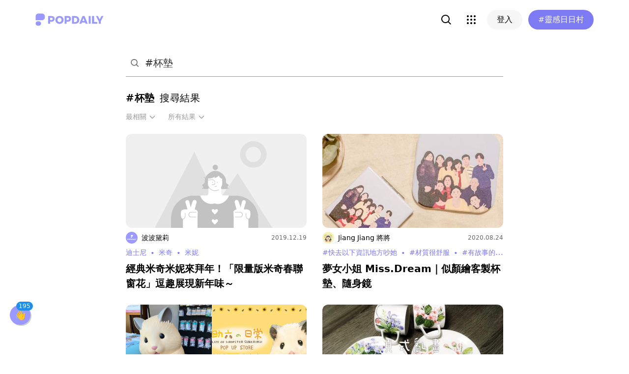

--- FILE ---
content_type: text/html; charset=utf-8
request_url: https://www.popdaily.com.tw/search/%23%E6%9D%AF%E5%A2%8A?filter=ALL&sort=RELEVANT
body_size: 53975
content:
<!DOCTYPE html><html lang="zh" dir="ltr"><head><link rel="dns-prefetch" href="https://www.popdaily.com.tw"/><link rel="dns-prefetch" href="https://static.popdaily.com.tw"/><link rel="dns-prefetch" href="//fonts.googleapis.com"/><link rel="shortcut icon" href="https://static.popdaily.com.tw/statics/favicons/202105favicon.png"/><meta name="viewport" content="initial-scale=1.0, width=device-width, maximum-scale=1.0, user-scalable=1, viewport-fit=cover"/><meta name="agd-partner-manual-verification"/><meta name="ahrefs-site-verification" content="f9bc7122d9782937c96d6d0beddc55335a624889c645eef2263008fad2f10275"/><meta charSet="utf-8"/><meta name="theme-color" content="#ffffff"/><meta name="application-name" content="PopDaily"/><meta name="dailymotion-domain-verification" content="dm4evxpwmstww0lxf"/><meta property="og:url" content="https://www.popdaily.com.tw/search/%23%E6%9D%AF%E5%A2%8A?filter=ALL&amp;sort=RELEVANT"/><meta property="og:site_name" content="PopDaily"/><meta property="og:locale" content="zh_TW"/><meta property="fb:app_id" content="1064594546929511"/><meta property="al:ios:app_name" content="PopDaily 波波黛莉的異想世界"/><meta property="al:ios:app_store_id" content="1410055224"/><meta property="al:ios:url" content="popdaily://search/%23%E6%9D%AF%E5%A2%8A?filter=ALL&amp;sort=RELEVANT"/><meta property="al:android:app_name" content="PopDaily 波波黛莉的異想世界"/><meta property="al:android:package" content="com.popdaily"/><meta property="al:web:should_fallback" content="true"/><meta property="og:type" content="website"/><meta property="og:title" content="PopDaily 波波黛莉的異想世界"/><meta property="og:description" content="PopDaily 波波黛莉的異想世界，女孩的吃喝玩樂、購物生活都在這：）"/><meta property="og:image" content="https://static.popdaily.com.tw/statics/images/og.jpg"/><meta property="og:image:width" content="1560"/><meta property="og:image:height" content="820"/><meta property="twitter:title" content="PopDaily 波波黛莉的異想世界"/><meta property="twitter:description" content="PopDaily 波波黛莉的異想世界，女孩的吃喝玩樂、購物生活都在這：）"/><meta property="twitter:image" content="https://static.popdaily.com.tw/statics/images/og.jpg"/><link rel="stylesheet" href="https://fonts.googleapis.com/css?family=Roboto:400,500,700&amp;display=swap" media="print"/><link rel="stylesheet" href="https://fonts.googleapis.com/css?family=Noto+Sans:400,700&amp;display=swap" media="print"/><script type="application/ld+json">{"@context":"https://schema.org","@type":"WebSite","url":"https://www.popdaily.com.tw/","potentialAction":{"@type":"SearchAction","target":"https://www.popdaily.com.tw/search/{search_term_string}","query-input":"required name=search_term_string"}}</script><script type="application/ld+json">{"@context":"https://schema.org","@type":"Organization","legalName":"PopDaily 波波黛莉的異想世界 - 台灣","url":"https://www.popdaily.com.tw","logo":"https://static.popdaily.com.tw/statics/images/popdaily-logo.svg","contactPoint":{"@type":"ContactPoint","telephone":"+886-2-87730883","contactType":"customer service","areaServed":"TW","availableLanguage":["Chinese"]},"sameAs":["https://www.facebook.com/PopDailyTW/","https://www.youtube.com/channel/UCa40JCy-ESpqENGHBmml7KA","https://www.instagram.com/popdaily/"]}</script><meta data-component="DefaultHead" data-debug="STATIC_DABLE_IO_DETECTION" data-next-side-isamp="FALSE" data-server-side-isamp="FALSE" data-isamp="FALSE" data-source="SERVER" data-dable-css-loaded="TRUE"/><title>「#杯墊」精選Top10懶人包｜波波黛莉</title><meta name="description" content="經典米奇米妮來拜年！「限量版米奇春聯窗花」逗趣展現新年味～、夢女小姐 Miss.Dream｜似顏繪客製杯墊、隨身鏡、最萌倉鼠來啦！超人氣插畫《助六の日常》登入誠品南西店，多款週邊讓你一次擁有！"/><link rel="canonical" href="https://www.popdaily.com.tw/search/%23%E6%9D%AF%E5%A2%8A?filter=ALL&amp;sort=RELEVANT"/><link type="application/rss+xml" rel="alternate" title="「#杯墊」精選Top10懶人包｜波波黛莉" href="/api/v2/search/rss"/><script type="application/ld+json">{"@context":"https://schema.org","@type":"WebPage","name":"「#杯墊」精選Top10懶人包｜波波黛莉","description":"經典米奇米妮來拜年！「限量版米奇春聯窗花」逗趣展現新年味～、夢女小姐 Miss.Dream｜似顏繪客製杯墊、隨身鏡、最萌倉鼠來啦！超人氣插畫《助六の日常》登入誠品南西店，多款週邊讓你一次擁有！","keywords":["HOLA","HOLA米奇聯名","不鏽鋼保溫杯","悶燒罐","懶骨頭","抱枕","杯墊","生活雜貨","米奇","米妮","迪士尼","迪士尼周邊","迪士尼聯名商品","隔熱手套","餐墊","餐碗"],"dateCreated":"2019-12-19T03:35:56.000Z","datePublished":"2019-12-19T03:35:56.000Z","dateModified":"2025-02-20T06:01:18.160Z","primaryImageOfPage":{"@type":"ImageObject","contentUrl":"https://www.popdaily.com.tw/images/popdaily.png"}}</script><script type="application/ld+json">{"@context":"https://schema.org","@type":"ItemList","itemListElement":[[{"@type":"ListItem","name":"經典米奇米妮來拜年！「限量版米奇春聯窗花」逗趣展現新年味～","image":"","url":"https://www.popdaily.com.tw/press/542598","position":1},{"@type":"ListItem","name":"夢女小姐 Miss.Dream｜似顏繪客製杯墊、隨身鏡","image":"https://static.popdaily.com.tw/u/202008/a317bf33-bbfb-43e6-b6fb-4eb2657c3ea4.jpg","url":"https://www.popdaily.com.tw/forum/life/771707","position":2},{"@type":"ListItem","name":"最萌倉鼠來啦！超人氣插畫《助六の日常》登入誠品南西店，多款週邊讓你一次擁有！","image":"https://static.popdaily.com.tw/u/202408/75950f81-26c9-4827-86ce-5a7f1db63be1.jpg","url":"https://www.popdaily.com.tw/japan/1298127","position":3},{"@type":"ListItem","name":"原創｜陶瓷｜花繪（三）","image":"https://static.popdaily.com.tw/u/202105/3bcb90bd-dd43-4fbf-8e20-807a21ccf4dc.jpg","url":"https://www.popdaily.com.tw/forum/diary/835087","position":4},{"@type":"ListItem","name":"迪士尼夏季熱賣商品大公開！Tsum Tsum造型登場，靠它治癒高溫壞心情！","image":"https://static.popdaily.com.tw/u/202408/c81b7224-1d1e-4019-b83f-f11a167e8e14.jpg","url":"https://www.popdaily.com.tw/japan/792252","position":5},{"@type":"ListItem","name":"原創｜陶瓷｜花繪（二）","image":"https://static.popdaily.com.tw/u/202105/1899aff7-4ab7-47d2-8a1f-74d68844ac3c.jpg","url":"https://www.popdaily.com.tw/forum/life/835052","position":6},{"@type":"ListItem","name":"這個假日想清閒一下不被打擾， 找個合適的天氣，跟著BT21一起出發吧!!","image":"https://static.popdaily.com.tw/u/202408/37a146a3-c2f7-4fe8-afce-5f198025e27e.jpg","url":"https://www.popdaily.com.tw/press/1285112","position":7},{"@type":"ListItem","name":"《卡娜赫拉的小動物-小小廚師》快閃店超Q登場！6大打卡點、超過40款周邊買起來！","image":"https://static.popdaily.com.tw/u/202408/7ddc855e-cd37-4bc4-86b5-943cdfd31cf3.jpg","url":"https://www.popdaily.com.tw/press/1463696","position":8},{"@type":"ListItem","name":"甜點 x 日系｜客美多咖啡．コメダ。布丁狗聯名系列．期間限定","image":"https://static.popdaily.com.tw/u/202501/a2b2c840-7255-4259-9505-436ccdb73add.jpg","url":"https://www.popdaily.com.tw/forum/food/1533119","position":9},{"@type":"ListItem","name":"【商品情報】9月新上架小物～杯墊、帽子、便利貼、零錢耳機包、筆記本、徽章、一些袋子、包裝大改版～🛍🧢📔✨️","image":"https://static.popdaily.com.tw/u/202409/d2093378-8062-4afb-860d-40d8ed9df556.jpg","url":"https://www.popdaily.com.tw/forum/life/1516888","position":10}]]}</script><script type="application/ld+json">{"@context":"https://schema.org","@type":"BreadcrumbList","itemListElement":[{"@type":"ListItem","position":1,"name":"PopDaily 波波黛莉的異想世界","item":"https://www.popdaily.com.tw"},{"@type":"ListItem","position":2,"name":"你正在PopDaily搜尋","item":"https://www.popdaily.com.tw/search"},{"@type":"ListItem","position":3,"name":"#杯墊","item":"https://www.popdaily.com.tw/search/#杯墊"}]}</script><link rel="stylesheet" href="/statics/css/reset.min.css"/><meta name="next-head-count" content="43"/><link rel="amphtml" href="/search/%23%E6%9D%AF%E5%A2%8A?filter=ALL&amp;sort=RELEVANT&amp=1"/><link rel="preload" href="https://static.popdaily.com.tw/_next/static/css/styles.ab552bce.chunk.css" as="style"/><link rel="stylesheet" href="https://static.popdaily.com.tw/_next/static/css/styles.ab552bce.chunk.css" data-n-p=""/><noscript data-n-css=""></noscript><link rel="preload" href="https://static.popdaily.com.tw/_next/static/chunks/main-6657e7c097776cda6550.js" as="script"/><link rel="preload" href="https://static.popdaily.com.tw/_next/static/chunks/webpack-8cd40f85cbe1bce6f8b9.js" as="script"/><link rel="preload" href="https://static.popdaily.com.tw/_next/static/chunks/framework.ac0b14255009e9206045.js" as="script"/><link rel="preload" href="https://static.popdaily.com.tw/_next/static/chunks/962438cc.fa278eff594681a25d3b.js" as="script"/><link rel="preload" href="https://static.popdaily.com.tw/_next/static/chunks/ee759108.2e757d5645346339665f.js" as="script"/><link rel="preload" href="https://static.popdaily.com.tw/_next/static/chunks/commons.40ccede880a141ca72c0.js" as="script"/><link rel="preload" href="https://static.popdaily.com.tw/_next/static/chunks/3e2006ba7a61388456aba42a9339be8fce3f3449.e4bcaaa9765aaf52c009.js" as="script"/><link rel="preload" href="https://static.popdaily.com.tw/_next/static/chunks/eb868af0890f79abc52f7d105a2884f9d1a90726.2f11fee125776e8e0df1.js" as="script"/><link rel="preload" href="https://static.popdaily.com.tw/_next/static/chunks/92c9d0c5572da0ac6aadd26d34d0c58d89887624.2295795c5e3e35b69c4a.js" as="script"/><link rel="preload" href="https://static.popdaily.com.tw/_next/static/chunks/e43b76f59525391920dbd2ec5ba7798cd022e815.520f8b4d0b6690922a5f.js" as="script"/><link rel="preload" href="https://static.popdaily.com.tw/_next/static/chunks/11ae85dc0c13180e587cc9a387f418f3749a3485.d3e12e1cd550f352a1db.js" as="script"/><link rel="preload" href="https://static.popdaily.com.tw/_next/static/chunks/979636038a1fa223bbf584e60729fae4d689bbae.37f5b7f9dd232b2e7aa6.js" as="script"/><link rel="preload" href="https://static.popdaily.com.tw/_next/static/chunks/7f115c52912b6f375c36010d813d6de62a2bf284.3f38a2944dde4c915df1.js" as="script"/><link rel="preload" href="https://static.popdaily.com.tw/_next/static/chunks/342baba932351b1e44c13c1df6d251aaed4c33da.092faa7c4576748cc576.js" as="script"/><link rel="preload" href="https://static.popdaily.com.tw/_next/static/chunks/773bc2f660cc9db4bf4f30a4d4c665394d318bbf.00abff46d653472c6195.js" as="script"/><link rel="preload" href="https://static.popdaily.com.tw/_next/static/chunks/c38c03ced2cd6cd275f350ad68f22612d5d740c3.b8c24f3e7e5a83d2e79a.js" as="script"/><link rel="preload" href="https://static.popdaily.com.tw/_next/static/chunks/f647831cc54b1e12f76d6736277ba056eb3ee6a6.64a714ba20fb78272e45.js" as="script"/><link rel="preload" href="https://static.popdaily.com.tw/_next/static/chunks/08cacea111fa6fbe53105f43aec9c574af6c0b46.1b3fccad8acb43829284.js" as="script"/><link rel="preload" href="https://static.popdaily.com.tw/_next/static/chunks/3dd9391fc016551fcf23387d4d141fbf9134cf5f.f8fa1e1fc3515c843779.js" as="script"/><link rel="preload" href="https://static.popdaily.com.tw/_next/static/chunks/8764aea244c622a0157f9491e5f453c9d6ed3716.54e0a6405cc3b228d386.js" as="script"/><link rel="preload" href="https://static.popdaily.com.tw/_next/static/chunks/ed4e79ed9043a00423232d5543bb364d8486ae76.3a00a5dfb369af67b982.js" as="script"/><link rel="preload" href="https://static.popdaily.com.tw/_next/static/chunks/pages/_app-3262b0b99f493b9fbc73.js" as="script"/><link rel="preload" href="https://static.popdaily.com.tw/_next/static/chunks/bc26bf1d0f010b14341279ff85fd876593b640db.2a1692abbf869022edd1.js" as="script"/><link rel="preload" href="https://static.popdaily.com.tw/_next/static/chunks/279fc3e2cb3912600f127cf1183362e8ac873056.c9ea7e1dee43d846234c.js" as="script"/><link rel="preload" href="https://static.popdaily.com.tw/_next/static/chunks/6ad6845375703a92b325d0a2f79685ed14938504.f9c969d5d780b33fec6a.js" as="script"/><link rel="preload" href="https://static.popdaily.com.tw/_next/static/chunks/096ae73fec3a957f9bbd3800e3733c35ccbf711a.9419603dae26a5d29f57.js" as="script"/><link rel="preload" href="https://static.popdaily.com.tw/_next/static/chunks/4f34923bc73bbe5ed24f3393ffe8d7961870864f.be8f10b3e6ea6da1a59c.js" as="script"/><link rel="preload" href="https://static.popdaily.com.tw/_next/static/chunks/62b5e47437be4a7112155448964f968a7cc02484.37cd3efc78f221cb7079.js" as="script"/><link rel="preload" href="https://static.popdaily.com.tw/_next/static/chunks/6d14129d171b52fb0f25b7941762ea145bdf1d9a.1757fc22e02cccacd160.js" as="script"/><link rel="preload" href="https://static.popdaily.com.tw/_next/static/chunks/efeae2d809ef93999470033cb4460a1e702b31f9.b4e75be4067074639f9e.js" as="script"/><link rel="preload" href="https://static.popdaily.com.tw/_next/static/chunks/c159a05ce15aba1c78fd1e43573dea4d1b90dfa6.ae6a3df809f532cfa0a3.js" as="script"/><link rel="preload" href="https://static.popdaily.com.tw/_next/static/chunks/styles.95e19830f71122f060f9.js" as="script"/><link rel="preload" href="https://static.popdaily.com.tw/_next/static/chunks/pages/search/%5Bkeyword%5D-98d07e53f312165b6858.js" as="script"/><style id="__jsx-1314520290">.layout-content.jsx-1314520290{background-color:#ffffff;width:100%;min-height:100vh;box-sizing:border-box;}.layout-content.jsx-1314520290 .content.jsx-1314520290{width:100%;-webkit-flex:1;-ms-flex:1;flex:1;box-sizing:border-box;}@media only screen and (max-width:500px){.layout-content.jsx-1314520290 .content.jsx-1314520290{padding-top:0;}}.layout-content.jsx-1314520290 .content.jsx-1314520290 .ad{padding:0;margin:0 auto;box-sizing:border-box;}.layout-content.jsx-1314520290 .content.jsx-1314520290 .ad:empty{display:none;}.layout-content.jsx-1314520290 .content.jsx-1314520290 .content__block{margin-right:auto;margin-left:auto;}@media (min-width:576px){.layout-content.jsx-1314520290 .content.jsx-1314520290 .content__block{max-width:576px;}}@media (min-width:768px){.layout-content.jsx-1314520290 .content.jsx-1314520290 .content__block{max-width:768px;}}@media (min-width:992px){.layout-content.jsx-1314520290 .content.jsx-1314520290 .content__block{max-width:992px;}}@media (min-width:1216px){.layout-content.jsx-1314520290 .content.jsx-1314520290 .content__block{max-width:1216px;}}.layout-content.jsx-1314520290 .content.jsx-1314520290 .content__block.content__block--fullWidth > div{background-color:#fff;margin-bottom:15px;}.layout-content.jsx-1314520290 .content.jsx-1314520290 .content__block.content__block--radius{padding-right:15px;padding-left:15px;}.layout-content.jsx-1314520290 .content.jsx-1314520290 .content__block.content__block--radius > div{border-radius:4px;margin-bottom:15px;background:#fff;}.layout-content.jsx-1314520290 .Toastify__toast{padding:14px 12px;border-radius:8px;overflow:hidden;min-height:unset;color:#fff;}.layout-content.jsx-1314520290 .Toastify__toast::before{content:'';display:inline-block;width:20px;height:20px;margin-right:8px;background-size:contain;background-position:center;background-repeat:no-repeat;}.layout-content.jsx-1314520290 .Toastify__toast--default{background-color:rgba(51,51,51,0.98);}.layout-content.jsx-1314520290 .Toastify__toast--default::before{background-image:url("https://static.popdaily.com.tw/statics/images/toast/default.png");}.layout-content.jsx-1314520290 .Toastify__toast--success{background-color:rgba(0,209,181,0.98);}.layout-content.jsx-1314520290 .Toastify__toast--success::before{background-image:url("https://static.popdaily.com.tw/statics/images/toast/success.png");}.layout-content.jsx-1314520290 .Toastify__toast--error{background-color:rgba(234,98,98,0.98);}.layout-content.jsx-1314520290 .Toastify__toast--error::before{background-image:url("https://static.popdaily.com.tw/statics/images/toast/error.png");}.layout-content.jsx-1314520290 .toastStyle{bottom:80px;padding:0 16px;}.layout-content.jsx-1314520290 .toastBodyStyle{font-family:'GenJyuuGothic','Microsoft YaHei','Microsoft JhengHei','Helvetica','Arial',sans-serif;line-height:20px;font-size:14px;}.layout-content.jsx-1314520290 .toast__zoomIn{-webkit-animation-name:zoomIn-jsx-1314520290;animation-name:zoomIn-jsx-1314520290;}@-webkit-keyframes zoomIn-jsx-1314520290{from{opacity:0;-webkit-transform:scale3d(0.8,0.8,0.8);-ms-transform:scale3d(0.8,0.8,0.8);transform:scale3d(0.8,0.8,0.8);}50%{opacity:1;}}@keyframes zoomIn-jsx-1314520290{from{opacity:0;-webkit-transform:scale3d(0.8,0.8,0.8);-ms-transform:scale3d(0.8,0.8,0.8);transform:scale3d(0.8,0.8,0.8);}50%{opacity:1;}}.layout-content.jsx-1314520290 .toast__zoomOut{-webkit-animation-name:zoomOut-jsx-1314520290;animation-name:zoomOut-jsx-1314520290;}@-webkit-keyframes zoomOut-jsx-1314520290{from{opacity:1;}50%{opacity:0;-webkit-transform:scale3d(0.8,0.8,0.8);-ms-transform:scale3d(0.8,0.8,0.8);transform:scale3d(0.8,0.8,0.8);}to{opacity:0;}}@keyframes zoomOut-jsx-1314520290{from{opacity:1;}50%{opacity:0;-webkit-transform:scale3d(0.8,0.8,0.8);-ms-transform:scale3d(0.8,0.8,0.8);transform:scale3d(0.8,0.8,0.8);}to{opacity:0;}}.layout-content.jsx-1314520290 .loadStop{text-align:center;color:#999;width:100%;padding-top:30px;padding-bottom:100px;padding-bottom:calc(100px + constant(safe-area-inset-bottom));padding-bottom:calc(100px + env(safe-area-inset-bottom));}body *{box-sizing:border-box;}.httpStatusError{display:-webkit-box;display:-webkit-flex;display:-ms-flexbox;display:flex;-webkit-flex-flow:column;-ms-flex-flow:column;flex-flow:column;-webkit-box-pack:start;-webkit-justify-content:flex-start;-ms-flex-pack:start;justify-content:flex-start;-webkit-align-items:center;-webkit-box-align:center;-ms-flex-align:center;align-items:center;margin:0 auto;padding:16px 0;}.httpStatusError img{display:block;width:100%;max-width:300px;margin:0 auto;}@media only screen and (max-width:600px){.httpStatusError img{min-width:350px;}}@media only screen and (min-width:768px){.httpStatusError img{min-width:400px;}}@media only screen and (min-width:992px){.httpStatusError img{min-width:450px;}}@media only screen and (min-width:1200px){.httpStatusError img{min-width:500px;}}.httpStatusError p{font-family:"Noto sans","Roboto","Helvetica Neue",Helvetica,Arial,"Noto Sans TC","Microsoft JhengHei","PingFang TC",sans-serif;font-style:normal;font-weight:500;font-size:16px;line-height:24px;text-align:center;color:#414141;margin-top:16px;}.httpStatusError p:empty{display:none;}</style><style id="jss-server-side"></style><style data-styled="" data-styled-version="5.1.1">.kHYxAc{--bg-opacity:0.98;background-color:rgba(125,122,244,var(--bg-opacity));--text-opacity:1;color:rgba(255,255,255,var(--text-opacity));position:-webkit-sticky;position:sticky;top:0;z-index:1001;-webkit-backdrop-filter:blur(4px);backdrop-filter:blur(4px);padding:10px 16px 8px 12px;height:var(--download-bar-height);display:grid;grid-template:'close slogan href' auto '_ logo href' auto / auto 1fr auto;-webkit-align-items:center;-webkit-box-align:center;-ms-flex-align:center;align-items:center;grid-gap:2px 8px;}/*!sc*/
@media (min-width:768px){.kHYxAc{display:none;}}/*!sc*/
data-styled.g3[id="Container-sc-7kvwog-0"]{content:"kHYxAc,"}/*!sc*/
.fbILTH{font-weight:500;line-height:1;border:none;cursor:pointer;white-space:nowrap;-webkit-user-select:none;-moz-user-select:none;-ms-user-select:none;user-select:none;display:-webkit-inline-box;display:-webkit-inline-flex;display:-ms-inline-flexbox;display:inline-flex;-webkit-box-pack:center;-webkit-justify-content:center;-ms-flex-pack:center;justify-content:center;-webkit-align-items:center;-webkit-box-align:center;-ms-flex-align:center;align-items:center;border-radius:28px;-webkit-transition:0.1s;transition:0.1s;--bg-opacity:1;background-color:rgba(247,247,247,var(--bg-opacity));--text-opacity:1;color:rgba(0,0,0,var(--text-opacity));font-size:14px;padding:0 12px;height:32px;--text-opacity:1;color:rgba(125,122,244,var(--text-opacity));grid-area:href;}/*!sc*/
.fbILTH[disabled]{opacity:0.3;}/*!sc*/
.fbILTH:hover{--text-opacity:0.6;}/*!sc*/
.fbILTH:active{--text-opacity:0.6;background-color:#e6e6e6;}/*!sc*/
.fbILTH > svg{width:16px;height:16px;margin-right:4px;}/*!sc*/
data-styled.g4[id="StyledButton-sc-7kvwog-1"]{content:"fbILTH,"}/*!sc*/
.kdFOPt{font-size:18px;grid-area:slogan;line-height:24px;font-weight:bold;}/*!sc*/
data-styled.g5[id="Slogan-sc-7kvwog-2"]{content:"kdFOPt,"}/*!sc*/
.kMCuru{font-size:12px;grid-area:logo;line-height:16px;}/*!sc*/
data-styled.g6[id="Popdaily-sc-7kvwog-3"]{content:"kMCuru,"}/*!sc*/
.fvErMY{position:absolute;right:80px;bottom:0;z-index:-1;}/*!sc*/
data-styled.g7[id="StyledBeansIcon-sc-7kvwog-4"]{content:"fvErMY,"}/*!sc*/
.eUZFBm{width:40px;height:40px;padding:13px;margin:-13px;}/*!sc*/
data-styled.g8[id="CloseButton-sc-7kvwog-5"]{content:"eUZFBm,"}/*!sc*/
.knUgQh{width:40px;height:40px;border-radius:1em;position:relative;display:-webkit-box;display:-webkit-flex;display:-ms-flexbox;display:flex;-webkit-box-pack:center;-webkit-justify-content:center;-ms-flex-pack:center;justify-content:center;-webkit-align-items:center;-webkit-box-align:center;-ms-flex-align:center;align-items:center;}/*!sc*/
.knUgQh:hover{--bg-opacity:1;background-color:rgba(247,247,247,var(--bg-opacity));}/*!sc*/
data-styled.g9[id="IconButton-apjy3v-0"]{content:"knUgQh,"}/*!sc*/
.lghfKA{position:relative;}/*!sc*/
data-styled.g31[id="Container-sc-1yacp6y-0"]{content:"lghfKA,"}/*!sc*/
.kNvomJ{font-weight:500;line-height:1;border:none;cursor:pointer;white-space:nowrap;-webkit-user-select:none;-moz-user-select:none;-ms-user-select:none;user-select:none;display:-webkit-inline-box;display:-webkit-inline-flex;display:-ms-inline-flexbox;display:inline-flex;-webkit-box-pack:center;-webkit-justify-content:center;-ms-flex-pack:center;justify-content:center;-webkit-align-items:center;-webkit-box-align:center;-ms-flex-align:center;align-items:center;border-radius:28px;-webkit-transition:0.1s;transition:0.1s;--bg-opacity:1;background-color:rgba(247,247,247,var(--bg-opacity));--text-opacity:1;color:rgba(0,0,0,var(--text-opacity));font-size:16px;padding:0 20px;height:40px;--bg-opacity:1;background-color:rgba(125,122,244,var(--bg-opacity));--text-opacity:1;color:rgba(255,255,255,var(--text-opacity));padding:0 12px;margin-left:12px;}/*!sc*/
.kNvomJ[disabled]{opacity:0.3;}/*!sc*/
.kNvomJ:hover{--text-opacity:0.6;}/*!sc*/
.kNvomJ:active{--text-opacity:0.6;background-color:#e6e6e6;}/*!sc*/
.kNvomJ > svg{width:20px;height:20px;margin-right:4px;}/*!sc*/
.kNvomJ:active{--bg-opacity:1;background-color:rgba(96,86,219,var(--bg-opacity));}/*!sc*/
@media (min-width:768px){.kNvomJ{padding:0 20px;}}/*!sc*/
data-styled.g40[id="StyledButton-dv800z-0"]{content:"kNvomJ,"}/*!sc*/
.bXAoob{display:inline;}/*!sc*/
@media (min-width:768px){.bXAoob{display:none;}}/*!sc*/
data-styled.g41[id="MobileText-dv800z-1"]{content:"bXAoob,"}/*!sc*/
.gYEiBm{display:none;}/*!sc*/
@media (min-width:768px){.gYEiBm{display:inline;}}/*!sc*/
data-styled.g42[id="DesktopText-dv800z-2"]{content:"gYEiBm,"}/*!sc*/
.bCyTqL{--bg-opacity:1;background-color:rgba(255,255,255,var(--bg-opacity));left:0;z-index:1000;--header-height:0px;--is-header-visible:0;-webkit-transition:top 0.3s ease;transition:top 0.3s ease;will-change:top;top:calc(var(--header-height) * var(--is-header-visible) + var(--download-bar-height));position:-webkit-sticky;position:sticky;}/*!sc*/
@media (min-width:768px){.bCyTqL{top:0;}}/*!sc*/
data-styled.g58[id="Background-u4eoc-0"]{content:"bCyTqL,"}/*!sc*/
.MBjJp{font-size:16px;max-width:1168px;margin:0 auto;display:-webkit-box;display:-webkit-flex;display:-ms-flexbox;display:flex;-webkit-align-items:center;-webkit-box-align:center;-ms-flex-align:center;align-items:center;padding-left:1rem;padding-right:1rem;height:48px;}/*!sc*/
@media (min-width:768px){.MBjJp{height:80px;}}/*!sc*/
.MBjJp .Button-v2d08m-0{font-size:14px;padding:0 12px;height:32px;}/*!sc*/
.MBjJp .Button-v2d08m-0 > svg{width:16px;height:16px;margin-right:4px;}/*!sc*/
@media (min-width:768px){.MBjJp .Button-v2d08m-0{font-size:16px;padding:0 20px;height:40px;}.MBjJp .Button-v2d08m-0 > svg{width:20px;height:20px;margin-right:4px;}}/*!sc*/
data-styled.g59[id="Container-u4eoc-1"]{content:"MBjJp,"}/*!sc*/
.iWjvhx{margin-right:22px;}/*!sc*/
data-styled.g60[id="LogoContainer-u4eoc-2"]{content:"iWjvhx,"}/*!sc*/
.fRQtqw{font-weight:500;line-height:1;border:none;cursor:pointer;white-space:nowrap;-webkit-user-select:none;-moz-user-select:none;-ms-user-select:none;user-select:none;display:-webkit-inline-box;display:-webkit-inline-flex;display:-ms-inline-flexbox;display:inline-flex;-webkit-box-pack:center;-webkit-justify-content:center;-ms-flex-pack:center;justify-content:center;-webkit-align-items:center;-webkit-box-align:center;-ms-flex-align:center;align-items:center;border-radius:28px;-webkit-transition:0.1s;transition:0.1s;--bg-opacity:1;background-color:rgba(247,247,247,var(--bg-opacity));--text-opacity:1;color:rgba(0,0,0,var(--text-opacity));font-size:16px;padding:0 20px;height:40px;display:none;}/*!sc*/
.fRQtqw[disabled]{opacity:0.3;}/*!sc*/
.fRQtqw:hover{--text-opacity:0.6;}/*!sc*/
.fRQtqw:active{--text-opacity:0.6;background-color:#e6e6e6;}/*!sc*/
.fRQtqw > svg{width:20px;height:20px;margin-right:4px;}/*!sc*/
@media (min-width:768px){.fRQtqw{display:-webkit-inline-box;display:-webkit-inline-flex;display:-ms-inline-flexbox;display:inline-flex;}}/*!sc*/
data-styled.g62[id="LoginButton-u4eoc-4"]{content:"fRQtqw,"}/*!sc*/
.gdPHej{display:-webkit-box;display:-webkit-flex;display:-ms-flexbox;display:flex;-webkit-box-flex:1;-webkit-flex-grow:1;-ms-flex-positive:1;flex-grow:1;-webkit-box-pack:end;-webkit-justify-content:flex-end;-ms-flex-pack:end;justify-content:flex-end;-webkit-align-items:center;-webkit-box-align:center;-ms-flex-align:center;align-items:center;}/*!sc*/
.gdPHej > * + *{margin-left:8px;}/*!sc*/
@media (min-width:768px){.gdPHej > * + *{margin-left:12px;}}/*!sc*/
data-styled.g63[id="ButtonContainer-u4eoc-5"]{content:"gdPHej,"}/*!sc*/
.dGuUBt{display:none;}/*!sc*/
@media (min-width:768px){.dGuUBt{display:block;-webkit-flex-shrink:0;-ms-flex-negative:0;flex-shrink:0;width:100%;cursor:pointer;-webkit-transition-property:background-color,border-color,color,fill,stroke,opacity,box-shadow,-webkit-transform;-webkit-transition-property:background-color,border-color,color,fill,stroke,opacity,box-shadow,transform;transition-property:background-color,border-color,color,fill,stroke,opacity,box-shadow,transform;-webkit-transition-duration:500ms;transition-duration:500ms;margin-bottom:28px;width:368px;}.dGuUBt:hover{opacity:0.8;}}/*!sc*/
data-styled.g130[id="Container-sc-111mjqg-0"]{content:"dGuUBt,"}/*!sc*/
.cYeqMg{margin-bottom:0.5rem;height:24px;}/*!sc*/
.cYeqMg a{display:-webkit-box;display:-webkit-flex;display:-ms-flexbox;display:flex;-webkit-box-pack:justify;-webkit-justify-content:space-between;-ms-flex-pack:justify;justify-content:space-between;}/*!sc*/
.cYeqMg img{border-radius:9999px;width:24px;height:24px;}/*!sc*/
.cYeqMg .publisher{display:-webkit-box;display:-webkit-flex;display:-ms-flexbox;display:flex;}/*!sc*/
.cYeqMg .publisher .avatar{margin-right:0.5rem;}/*!sc*/
.cYeqMg .publisher .name{--text-opacity:1;color:rgba(0,0,0,var(--text-opacity));font-size:.875rem;font-weight:500;line-height:24px;}/*!sc*/
.cYeqMg .time{--text-opacity:1;color:rgba(102,102,102,var(--text-opacity));font-size:.75rem;line-height:24px;}/*!sc*/
data-styled.g131[id="PublishInfo-sc-111mjqg-1"]{content:"cYeqMg,"}/*!sc*/
.ewjZXk{margin-bottom:0.5rem;}/*!sc*/
.ewjZXk img{border-radius:12px;object-fit:cover;}/*!sc*/
data-styled.g132[id="ArticleImageContainer-sc-111mjqg-2"]{content:"ewjZXk,"}/*!sc*/
.ioxLsq{position:relative;padding-top:52%;}/*!sc*/
.ioxLsq img{width:100%;height:100%;object-fit:cover;position:absolute;top:0;bottom:0;right:0;left:0;}/*!sc*/
data-styled.g133[id="ArticleImage-sc-111mjqg-3"]{content:"ioxLsq,"}/*!sc*/
.cRQlDz{--text-opacity:1;color:rgba(125,122,244,var(--text-opacity));margin-bottom:0.5rem;max-height:20px;line-height:20px;overflow:hidden;text-overflow:ellipsis;white-space:nowrap;}/*!sc*/
.cRQlDz a{font-size:0.875rem;}/*!sc*/
.cRQlDz a:not(:last-child)::after{margin-left:0.5rem;margin-right:0.5rem;content:'∙';}/*!sc*/
data-styled.g134[id="Tags-sc-111mjqg-4"]{content:"cRQlDz,"}/*!sc*/
.gXOuxK{--text-opacity:1;color:rgba(0,0,0,var(--text-opacity));font-weight:600;margin-bottom:0.5rem;font-size:1rem;max-height:48px;overflow:hidden;text-overflow:ellipsis;display:-webkit-box;-webkit-line-clamp:3;-webkit-box-orient:vertical;}/*!sc*/
@media (min-width:768px){.gXOuxK{font-size:20px;max-height:84px;}}/*!sc*/
data-styled.g135[id="Text-sc-111mjqg-5"]{content:"gXOuxK,"}/*!sc*/
.dbUxXK{display:-webkit-box;display:-webkit-flex;display:-ms-flexbox;display:flex;width:100%;cursor:pointer;-webkit-transition-property:background-color,border-color,color,fill,stroke,opacity,box-shadow,-webkit-transform;-webkit-transition-property:background-color,border-color,color,fill,stroke,opacity,box-shadow,transform;transition-property:background-color,border-color,color,fill,stroke,opacity,box-shadow,transform;-webkit-transition-duration:500ms;transition-duration:500ms;margin-bottom:20px;}/*!sc*/
@media (min-width:768px){.dbUxXK{display:none;}}/*!sc*/
data-styled.g136[id="Container-sc-18b9nl7-0"]{content:"dbUxXK,"}/*!sc*/
.fYnVgV{margin-bottom:0.5rem;--text-opacity:1;color:rgba(102,102,102,var(--text-opacity));font-size:.75rem;}/*!sc*/
data-styled.g137[id="Publish-sc-18b9nl7-1"]{content:"fYnVgV,"}/*!sc*/
.kAOURT{margin-right:0.75rem;-webkit-flex-shrink:0;-ms-flex-negative:0;flex-shrink:0;width:80px;height:80px;}/*!sc*/
.kAOURT img{border-radius:12px;object-fit:cover;}/*!sc*/
data-styled.g138[id="ArticleImageContainer-sc-18b9nl7-2"]{content:"kAOURT,"}/*!sc*/
.bAvupd{width:80px;height:80px;}/*!sc*/
.bAvupd img{width:100%;height:100%;object-fit:cover;}/*!sc*/
data-styled.g139[id="ArticleImage-sc-18b9nl7-3"]{content:"bAvupd,"}/*!sc*/
.QJQUz{width:0;-webkit-box-flex:1;-webkit-flex-grow:1;-ms-flex-positive:1;flex-grow:1;}/*!sc*/
data-styled.g140[id="TextContainer-sc-18b9nl7-4"]{content:"QJQUz,"}/*!sc*/
.ewsDCR{--text-opacity:1;color:rgba(125,122,244,var(--text-opacity));margin-bottom:0.25rem;max-height:20px;line-height:20px;overflow:hidden;text-overflow:ellipsis;white-space:nowrap;}/*!sc*/
.ewsDCR a{font-size:.75rem;}/*!sc*/
.ewsDCR a:not(:last-child)::after{margin-left:0.5rem;margin-right:0.5rem;content:'∙';}/*!sc*/
@media(min-width:400 px){.ewsDCR a{font-size:0.875rem;}}/*!sc*/
data-styled.g141[id="Tags-sc-18b9nl7-5"]{content:"ewsDCR,"}/*!sc*/
.hXRkdn{--text-opacity:1;color:rgba(51,51,51,var(--text-opacity));font-size:1rem;font-weight:500;line-height:135%;max-height:66px;overflow:hidden;text-overflow:ellipsis;display:-webkit-box;-webkit-line-clamp:3;-webkit-box-orient:vertical;}/*!sc*/
data-styled.g142[id="Title-sc-18b9nl7-6"]{content:"hXRkdn,"}/*!sc*/
.uuaua{display:-webkit-box;display:-webkit-flex;display:-ms-flexbox;display:flex;-webkit-align-items:center;-webkit-box-align:center;-ms-flex-align:center;align-items:center;font-size:12px;line-height:1;-webkit-letter-spacing:1px;-moz-letter-spacing:1px;-ms-letter-spacing:1px;letter-spacing:1px;cursor:pointer;opacity:0.4;cursor:default;}/*!sc*/
.uuaua * + *{margin-left:4px;}/*!sc*/
.uuaua svg{width:12px;height:12px;display:none;}/*!sc*/
@media (min-width:768px){.uuaua svg{display:block;}}/*!sc*/
.nbMhC{display:-webkit-box;display:-webkit-flex;display:-ms-flexbox;display:flex;-webkit-align-items:center;-webkit-box-align:center;-ms-flex-align:center;align-items:center;font-size:12px;line-height:1;-webkit-letter-spacing:1px;-moz-letter-spacing:1px;-ms-letter-spacing:1px;letter-spacing:1px;cursor:pointer;}/*!sc*/
.nbMhC * + *{margin-left:4px;}/*!sc*/
.nbMhC svg{width:12px;height:12px;display:none;}/*!sc*/
@media (min-width:768px){.nbMhC svg{display:block;}}/*!sc*/
data-styled.g143[id="Container-ab5uy8-0"]{content:"uuaua,nbMhC,"}/*!sc*/
.gyLxeM{display:-webkit-box;display:-webkit-flex;display:-ms-flexbox;display:flex;-webkit-box-pack:center;-webkit-justify-content:center;-ms-flex-pack:center;justify-content:center;-webkit-align-items:center;-webkit-box-align:center;-ms-flex-align:center;align-items:center;border-radius:9999px;cursor:pointer;height:28px;width:28px;font-size:14px;--bg-opacity:1;background-color:rgba(125,122,244,var(--bg-opacity));--text-opacity:1;color:rgba(255,255,255,var(--text-opacity));}/*!sc*/
.hzmeEc{display:-webkit-box;display:-webkit-flex;display:-ms-flexbox;display:flex;-webkit-box-pack:center;-webkit-justify-content:center;-ms-flex-pack:center;justify-content:center;-webkit-align-items:center;-webkit-box-align:center;-ms-flex-align:center;align-items:center;border-radius:9999px;cursor:pointer;height:28px;width:28px;font-size:14px;}/*!sc*/
.hzmeEc:hover{--bg-opacity:0.08;background-color:rgba(125,122,244,var(--bg-opacity));}/*!sc*/
data-styled.g144[id="Container-sc-1y7pss9-0"]{content:"gyLxeM,hzmeEc,"}/*!sc*/
.kaCGif{display:-webkit-box;display:-webkit-flex;display:-ms-flexbox;display:flex;-webkit-box-pack:center;-webkit-justify-content:center;-ms-flex-pack:center;justify-content:center;--text-opacity:1;color:rgba(153,153,153,var(--text-opacity));}/*!sc*/
.kaCGif * + *{margin-left:4px;}/*!sc*/
@media (min-width:768px){.kaCGif{display:none;}}/*!sc*/
data-styled.g146[id="MobileContainer-sc-1tgnr9l-1"]{content:"kaCGif,"}/*!sc*/
.dmkSvW{display:-webkit-box;display:-webkit-flex;display:-ms-flexbox;display:flex;-webkit-box-pack:center;-webkit-justify-content:center;-ms-flex-pack:center;justify-content:center;--text-opacity:1;color:rgba(153,153,153,var(--text-opacity));display:none;}/*!sc*/
.dmkSvW * + *{margin-left:4px;}/*!sc*/
@media (min-width:768px){.dmkSvW{display:-webkit-box;display:-webkit-flex;display:-ms-flexbox;display:flex;}}/*!sc*/
data-styled.g147[id="DesktopContainer-sc-1tgnr9l-2"]{content:"dmkSvW,"}/*!sc*/
.kXICxM{display:-webkit-box;display:-webkit-flex;display:-ms-flexbox;display:flex;width:100%;-webkit-align-items:center;-webkit-box-align:center;-ms-flex-align:center;align-items:center;padding:0 8px;height:56px;border-bottom:1px solid #999999;}/*!sc*/
data-styled.g148[id="Container-sc-9habej-0"]{content:"kXICxM,"}/*!sc*/
.kmBYJg{--text-opacity:1;color:rgba(102,102,102,var(--text-opacity));width:20px;height:20px;}/*!sc*/
data-styled.g149[id="StyledSearchIcon-sc-9habej-1"]{content:"kmBYJg,"}/*!sc*/
.irQLoQ{width:100%;margin-left:12px;}/*!sc*/
data-styled.g150[id="StyledForm-sc-9habej-2"]{content:"irQLoQ,"}/*!sc*/
.gjMynp{border-width:0;outline:0;display:block;width:100%;background-color:transparent;--text-opacity:1;color:rgba(51,51,51,var(--text-opacity));line-height:1.333;caret-color:#7D7AF4;font-size:20px;}/*!sc*/
.gjMynp::-webkit-input-placeholder{--placeholder-opacity:1;color:rgba(204,204,204,var(--placeholder-opacity));}/*!sc*/
.gjMynp::-moz-placeholder{--placeholder-opacity:1;color:rgba(204,204,204,var(--placeholder-opacity));}/*!sc*/
.gjMynp:-ms-input-placeholder{--placeholder-opacity:1;color:rgba(204,204,204,var(--placeholder-opacity));}/*!sc*/
.gjMynp::placeholder{--placeholder-opacity:1;color:rgba(204,204,204,var(--placeholder-opacity));}/*!sc*/
.gjMynp::-webkit-search-cancel-button{height:16px;width:16px;-webkit-appearance:none;background:url(/images/search/closeIcon.svg) no-repeat 50% 50%;background-size:cover;cursor:pointer;}/*!sc*/
data-styled.g151[id="StyledInput-sc-9habej-3"]{content:"gjMynp,"}/*!sc*/
.fpNCYP{--bg-opacity:1;background-color:rgba(255,255,255,var(--bg-opacity));padding-bottom:44px;}/*!sc*/
@media (min-width:768px){.fpNCYP{padding-bottom:111px;}}/*!sc*/
data-styled.g152[id="Layout-sc-7ufkma-0"]{content:"fpNCYP,"}/*!sc*/
.gkINNr{position:relative;width:100%;min-height:calc(100vh - 62px - 64px);padding:0 16px;margin:0 auto;}/*!sc*/
@media (min-width:768px){.gkINNr{position:relative;width:768px;min-height:calc(100vh - 260px + 80px);margin:0 auto;padding:0;}}/*!sc*/
data-styled.g153[id="Container-sc-7ufkma-1"]{content:"gkINNr,"}/*!sc*/
.cacCYG{position:relative;width:100%;height:64px;margin-top:20px;border-radius:8px;}/*!sc*/
data-styled.g154[id="InputArea-sc-7ufkma-2"]{content:"cacCYG,"}/*!sc*/
.fHeang{width:100%;box-sizing:border-box;}/*!sc*/
@media (min-width:768px){.fHeang{width:368px;}}/*!sc*/
data-styled.g158[id="CardWrapper-sc-7ufkma-6"]{content:"fHeang,"}/*!sc*/
.clsMpP{font-size:20px;line-height:31px;-webkit-letter-spacing:0.5px;-moz-letter-spacing:0.5px;-ms-letter-spacing:0.5px;letter-spacing:0.5px;margin-top:12px;}/*!sc*/
.clsMpP .keyword{font-weight:600;margin-right:10.5px;}/*!sc*/
@media (min-width:768px){.clsMpP{margin-top:20px;}}/*!sc*/
data-styled.g159[id="H1-sc-7ufkma-7"]{content:"clsMpP,"}/*!sc*/
.bhGRZb{display:-webkit-box;display:-webkit-flex;display:-ms-flexbox;display:flex;-webkit-flex-direction:row;-ms-flex-direction:row;flex-direction:row;-webkit-flex-wrap:wrap;-ms-flex-wrap:wrap;flex-wrap:wrap;-webkit-box-pack:justify;-webkit-justify-content:space-between;-ms-flex-pack:justify;justify-content:space-between;margin-top:12px;}/*!sc*/
@media (min-width:768px){.bhGRZb{margin-top:20px;}}/*!sc*/
data-styled.g160[id="ResultContainer-sc-7ufkma-8"]{content:"bhGRZb,"}/*!sc*/
.hbymVY{width:100%;}/*!sc*/
@media (min-width:768px){.hbymVY{width:100%;display:-webkit-box;display:-webkit-flex;display:-ms-flexbox;display:flex;-webkit-flex-direction:row;-ms-flex-direction:row;flex-direction:row;-webkit-flex-wrap:wrap;-ms-flex-wrap:wrap;flex-wrap:wrap;-webkit-box-pack:justify;-webkit-justify-content:space-between;-ms-flex-pack:justify;justify-content:space-between;}}/*!sc*/
data-styled.g162[id="LoaderBox-sc-7ufkma-10"]{content:"hbymVY,"}/*!sc*/
.WZlDk{margin-top:0;}/*!sc*/
@media (min-width:768px){.WZlDk{margin-top:13px;}}/*!sc*/
data-styled.g163[id="Footer-sc-7ufkma-11"]{content:"WZlDk,"}/*!sc*/
.hUTxsA{display:-webkit-box;display:-webkit-flex;display:-ms-flexbox;display:flex;-webkit-flex-direction:row;-ms-flex-direction:row;flex-direction:row;-webkit-box-pack:start;-webkit-justify-content:flex-start;-ms-flex-pack:start;justify-content:flex-start;-webkit-align-items:center;-webkit-box-align:center;-ms-flex-align:center;align-items:center;margin:12px auto 24px;}/*!sc*/
data-styled.g164[id="DropdownBar-sc-7ufkma-12"]{content:"hUTxsA,"}/*!sc*/
.deapHy{display:-webkit-box;display:-webkit-flex;display:-ms-flexbox;display:flex;-webkit-flex-direction:row;-ms-flex-direction:row;flex-direction:row;-webkit-box-pack:start;-webkit-justify-content:flex-start;-ms-flex-pack:start;justify-content:flex-start;-webkit-align-items:center;-webkit-box-align:center;-ms-flex-align:center;align-items:center;font-size:14px;font-weight:400;cursor:pointer;position:relative;}/*!sc*/
.deapHy > svg{margin-left:4px;}/*!sc*/
.deapHy:first-child{padding-right:24px;}/*!sc*/
data-styled.g165[id="DropdownAction-sc-7ufkma-13"]{content:"deapHy,"}/*!sc*/
.bLjFHa{position:absolute;top:32px;left:0;z-index:1;background-color:#ffffff;border-radius:8px;padding:12px;box-shadow:0 0 20px rgba(0,0,0,0.1);}/*!sc*/
data-styled.g166[id="PopBox-sc-7ufkma-14"]{content:"bLjFHa,"}/*!sc*/
.kVkxOv{width:144px;padding:8px 12px;font-size:14px;font-weight:500;color:#333333;}/*!sc*/
.kVkxOv:hover{background-color:rgba(102,102,255,0.08);border-radius:4px;}/*!sc*/
.kVkxOv.active{color:#6666ff;}/*!sc*/
data-styled.g167[id="PopItem-sc-7ufkma-15"]{content:"kVkxOv,"}/*!sc*/
:root{--download-bar-height:60px;}/*!sc*/
data-styled.g169[id="sc-global-iUXwoz1"]{content:"sc-global-iUXwoz1,"}/*!sc*/
</style></head><body><div id="__next"><script>window.showAD = true</script><div class="jsx-1314520290 Layout-sc-7ufkma-0 fpNCYP"><div class="Container-sc-7kvwog-0 kHYxAc"><svg width="75" height="66" viewBox="0 0 75 66" fill="none" xmlns="http://www.w3.org/2000/svg" class="StyledBeansIcon-sc-7kvwog-4 fvErMY"><g clip-path="url(#clip0)"><path d="M70.6197 33.032C69.6495 31.9517 68.0314 31.8884 66.9655 32.8817L56.8039 42.4448C55.738 43.4381 55.6677 45.0861 56.6379 46.1664C57.6081 47.2468 59.2262 47.3101 60.2921 46.3168L70.4537 36.7537C71.5196 35.7604 71.5899 34.1124 70.6197 33.032Z" fill="white" stroke="#3A3A3A" stroke-miterlimit="10"></path><path d="M68.2854 33.7256C68.2001 33.7492 68.146 33.7177 68.0607 33.7413C67.9754 33.765 67.8361 33.7571 67.8048 33.8123C67.7195 33.8359 67.603 33.9147 67.5717 33.9699C67.4552 34.0488 67.4239 34.1039 67.4155 34.2459C67.353 34.3563 67.3757 34.443 67.3132 34.5534C67.282 34.6086 67.3048 34.6953 67.2735 34.7505C67.3191 34.924 67.3419 35.0107 67.504 35.1053C67.5581 35.1369 67.6121 35.1684 67.6662 35.2C67.8283 35.2946 67.9364 35.3577 68.0757 35.3656C68.161 35.342 68.2463 35.3183 68.3004 35.3499C68.3857 35.3262 68.471 35.3026 68.5563 35.279C68.6728 35.2001 68.7581 35.1765 68.8747 35.0977C68.9912 35.0188 69.0225 34.9636 69.0309 34.8217C69.0622 34.7665 69.0707 34.6246 69.0479 34.5378C69.0791 34.4827 69.0563 34.3959 69.0335 34.3092C69.0108 34.2224 68.9339 34.1042 68.8571 33.9859C68.803 33.9543 68.749 33.9228 68.6949 33.8912C68.5328 33.7966 68.4247 33.7335 68.2854 33.7256Z" fill="#6567FF"></path><path d="M65.9869 38.0386C65.9159 38.2909 65.899 38.5747 65.828 38.827C65.7655 38.9374 65.7883 39.0242 65.8111 39.1109C65.8339 39.1976 65.8567 39.2844 65.9335 39.4027C65.9563 39.4894 66.0644 39.5525 66.1725 39.6156C66.2806 39.6787 66.3346 39.7102 66.4427 39.7733C66.4967 39.8049 66.582 39.7812 66.6361 39.8128C66.7754 39.8207 66.892 39.7418 66.9773 39.7182C67.0085 39.663 67.0938 39.6394 67.1251 39.5842C67.2416 39.5053 67.3041 39.395 67.3439 39.1978C67.4148 38.9455 67.4318 38.6617 67.5027 38.4094C67.5652 38.299 67.5425 38.2122 67.5197 38.1255C67.5281 37.9836 67.4513 37.8653 67.3973 37.8337C67.3745 37.747 67.2976 37.6287 67.1895 37.5656C67.0814 37.5025 67.0274 37.471 66.9193 37.4079C66.8653 37.3763 66.78 37.4 66.7259 37.3684C66.5866 37.3605 66.47 37.4394 66.3847 37.463C66.3535 37.5182 66.2682 37.5418 66.2369 37.597C66.0891 37.7311 66.0266 37.8414 65.9869 38.0386Z" fill="#6567FF"></path><path d="M65.0161 35.5626C64.7915 35.5783 64.6522 35.5704 64.4588 35.5309C64.3735 35.5546 64.2341 35.5467 64.1488 35.5703C64.0635 35.594 63.947 35.6728 63.9157 35.728C63.7992 35.8068 63.7679 35.862 63.7594 36.0039C63.6969 36.1143 63.7197 36.2011 63.6572 36.3114C63.68 36.3982 63.6488 36.4534 63.6715 36.5401C63.7171 36.7136 63.7399 36.8003 63.902 36.895C63.9561 36.9265 64.0101 36.9581 64.0642 36.9896C64.1723 37.0527 64.3116 37.0606 64.451 37.0685C64.6443 37.108 64.8149 37.0607 65.0083 37.1001C65.0936 37.0765 65.233 37.0844 65.3183 37.0607C65.4036 37.0371 65.5201 36.9583 65.5514 36.9031C65.6679 36.8242 65.6992 36.7691 65.7077 36.6271C65.7702 36.5167 65.7474 36.43 65.8099 36.3196C65.8099 36.3196 65.7871 36.2329 65.7643 36.1461C65.7187 35.9727 65.6959 35.8859 65.5338 35.7913C65.4797 35.7597 65.4257 35.7282 65.3717 35.6966C65.2636 35.6336 65.1555 35.5705 65.0161 35.5626Z" fill="#6567FF"></path><path d="M59.9085 41.0262C59.8916 41.31 59.8434 41.6491 59.8265 41.9329C59.8493 42.0197 59.8408 42.1616 59.8636 42.2483C59.8864 42.3351 59.9633 42.4534 60.0173 42.4849C60.0941 42.6032 60.1482 42.6347 60.2875 42.6427C60.3956 42.7057 60.4809 42.6821 60.589 42.7452C60.8136 42.7295 60.9842 42.6822 61.132 42.5482C61.1633 42.493 61.1946 42.4378 61.2258 42.3826C61.2883 42.2722 61.2968 42.1303 61.3052 41.9883C61.3222 41.7045 61.3704 41.3654 61.3873 41.0816C61.3645 40.9948 61.373 40.8529 61.3502 40.7662C61.3274 40.6794 61.2505 40.5612 61.1965 40.5296C61.1197 40.4113 61.0656 40.3798 60.9263 40.3719C60.8182 40.3088 60.7329 40.3324 60.6248 40.2693C60.4002 40.2851 60.2296 40.3323 60.0817 40.4664C60.0505 40.5216 60.0192 40.5767 59.988 40.6319C59.9255 40.7423 59.917 40.8842 59.9085 41.0262Z" fill="#6567FF"></path><path d="M64.2588 39.8202C64.182 39.7019 64.0511 39.5521 63.9742 39.4338C63.8974 39.3155 63.8434 39.284 63.7353 39.2209C63.6584 39.1026 63.6044 39.071 63.465 39.0631C63.357 39 63.2717 39.0237 63.1636 38.9606C63.0783 38.9842 62.9389 38.9763 62.8536 39C62.7683 39.0236 62.6518 39.1024 62.6205 39.1576C62.5893 39.2128 62.558 39.268 62.5268 39.3232C62.4642 39.4336 62.4558 39.5755 62.4473 39.7174C62.4701 39.8042 62.4389 39.8594 62.4616 39.9461C62.5072 40.1196 62.53 40.2063 62.6922 40.301C62.8002 40.3641 62.8771 40.4824 62.9539 40.6006C62.8999 40.5691 62.8771 40.4823 62.823 40.4508C62.8458 40.5375 62.8999 40.5691 62.9227 40.6558C62.9454 40.7426 63.0535 40.8057 63.1616 40.8688C63.2697 40.9318 63.3238 40.9634 63.4319 41.0265C63.5399 41.0896 63.6252 41.0659 63.7105 41.0423C63.7958 41.0187 63.8811 40.995 63.9977 40.9162C64.0289 40.861 64.1142 40.8373 64.1455 40.7822C64.2621 40.7033 64.3246 40.5929 64.3643 40.3958C64.3955 40.3406 64.3727 40.2539 64.404 40.1987C64.4125 40.0568 64.3356 39.9385 64.2588 39.8202Z" fill="#6567FF"></path><path d="M59.6026 43.3442C59.2074 43.4073 58.7894 43.3836 58.3713 43.3598C58.4254 43.3914 58.5107 43.3678 58.5647 43.3993C58.4566 43.3362 58.3713 43.3598 58.286 43.3835C58.2007 43.4071 58.1154 43.4308 57.9989 43.5096C57.9136 43.5333 57.8511 43.6436 57.7886 43.754C57.726 43.8644 57.6948 43.9196 57.6323 44.03C57.5926 44.2271 57.6069 44.4558 57.7378 44.6056C57.7918 44.6371 57.8146 44.7239 57.8687 44.7554C57.9455 44.8737 58.0536 44.9368 58.247 44.9762C58.5257 44.9921 58.7731 45.0631 59.083 45.0237C59.3077 45.0079 59.5011 45.0474 59.7257 45.0317C59.811 45.008 59.9503 45.0159 60.0356 44.9923C60.1209 44.9686 60.2375 44.8898 60.2687 44.8346C60.3853 44.7558 60.4166 44.7006 60.425 44.5587C60.4875 44.4483 60.4647 44.3615 60.5272 44.2512C60.5129 44.0225 60.4673 43.849 60.3365 43.6992C60.0434 43.4547 59.8273 43.3285 59.6026 43.3442Z" fill="#6567FF"></path><path d="M59.0816 42.2324C59.0901 42.0904 59.0673 42.0037 59.1298 41.8933C59.107 41.8066 59.1154 41.6647 59.0927 41.5779C59.0699 41.4912 58.993 41.3729 58.939 41.3413C58.8621 41.2231 58.8081 41.1915 58.6688 41.1836C58.5607 41.1205 58.4754 41.1442 58.3673 41.0811C58.282 41.1047 58.2279 41.0732 58.1426 41.0968C57.972 41.1441 57.8867 41.1677 57.793 41.3333C57.7617 41.3885 57.7305 41.4437 57.6992 41.4989C57.6367 41.6092 57.6282 41.7512 57.6198 41.8931C57.6113 42.035 57.6341 42.1218 57.5716 42.2322C57.5944 42.3189 57.5859 42.4608 57.6087 42.5476C57.6315 42.6343 57.7083 42.7526 57.7624 42.7841C57.8392 42.9024 57.8933 42.934 58.0326 42.9419C58.1407 43.005 58.226 42.9813 58.3341 43.0444C58.4194 43.0208 58.4734 43.0523 58.5587 43.0287C58.7293 42.9814 58.8146 42.9577 58.9084 42.7922C58.9396 42.737 58.9709 42.6818 59.0022 42.6266C59.0106 42.4847 59.0731 42.3743 59.0816 42.2324Z" fill="#6567FF"></path><path d="M72.3277 36.7462C72.1994 36.0838 71.403 35.8393 70.9284 36.2965L59.8487 46.7189C59.374 47.1762 59.5479 48.012 60.1821 48.1619C62.1615 48.7299 65.4283 47.4057 68.3304 44.6937C71.2012 42.0368 72.7353 38.82 72.3277 36.7462Z" fill="#AEB6FF" stroke="#3A3A3A" stroke-miterlimit="10"></path><path d="M67.1068 30.9815C65.1273 30.4135 61.8606 31.7377 58.9585 34.4497C56.1417 37.1381 54.5764 40.4102 54.984 42.484C55.1123 43.1463 55.9086 43.3909 56.3833 42.9336L67.463 32.5112C67.8836 32.0224 67.7098 31.1866 67.1068 30.9815Z" fill="#AEB6FF" stroke="#3A3A3A" stroke-miterlimit="10"></path><path d="M24.1212 29.6823C23.151 28.602 21.5329 28.5387 20.467 29.532L10.3282 39.1818C9.2623 40.1751 9.19199 41.8231 10.1622 42.9035C11.1324 43.9839 12.7505 44.0472 13.8164 43.0538L23.978 33.4908C25.0211 32.4107 25.0914 30.7627 24.1212 29.6823Z" fill="white" stroke="#3A3A3A" stroke-miterlimit="10"></path><path d="M21.8096 30.4625C21.7243 30.4861 21.6703 30.4546 21.585 30.4782C21.4997 30.5019 21.3603 30.4939 21.275 30.5176C21.1897 30.5412 21.0732 30.6201 21.0419 30.6753C20.9254 30.7541 20.8941 30.8093 20.8857 30.9512C20.8231 31.0616 20.8459 31.1483 20.7834 31.2587C20.8062 31.3454 20.775 31.4006 20.7978 31.4874C20.8433 31.6609 20.8661 31.7476 21.0283 31.8422C21.0823 31.8738 21.1364 31.9053 21.1904 31.9369C21.2985 32 21.4378 32.0079 21.5772 32.0158C21.6625 31.9921 21.7165 32.0237 21.8018 32C21.8871 31.9764 22.0265 31.9843 22.1118 31.9607C22.1971 31.937 22.3136 31.8582 22.3449 31.803C22.4614 31.7242 22.4927 31.669 22.5011 31.527C22.5636 31.4167 22.5409 31.3299 22.6034 31.2195C22.5806 31.1328 22.6118 31.0776 22.589 30.9909C22.5435 30.8174 22.5207 30.7307 22.3585 30.636C22.3045 30.6045 22.2504 30.5729 22.1964 30.5414C22.0883 30.4783 21.949 30.4704 21.8096 30.4625Z" fill="#6567FF"></path><path d="M19.4883 34.6884C19.4174 34.9408 19.4004 35.2246 19.3295 35.4769C19.267 35.5873 19.2897 35.674 19.3125 35.7608C19.3353 35.8475 19.3581 35.9343 19.435 36.0525C19.4577 36.1393 19.5658 36.2024 19.6739 36.2655C19.782 36.3286 19.8361 36.3601 19.9441 36.4232C19.9982 36.4547 20.0835 36.4311 20.1375 36.4627C20.2769 36.4706 20.3934 36.3917 20.4787 36.3681C20.51 36.3129 20.5953 36.2892 20.6265 36.2341C20.7431 36.1552 20.8056 36.0448 20.8453 35.8477C20.9163 35.5954 20.9332 35.3116 21.0042 35.0593C21.0667 34.9489 21.0439 34.8621 21.0211 34.7754C20.9983 34.6887 20.9755 34.6019 20.8987 34.4836C20.8759 34.3969 20.7678 34.3338 20.6597 34.2707C20.5516 34.2076 20.4976 34.1761 20.3895 34.113C20.3355 34.0814 20.2502 34.1051 20.1961 34.0735C20.0568 34.0656 19.9402 34.1444 19.8549 34.1681C19.8237 34.2233 19.7384 34.2469 19.7071 34.3021C19.5593 34.4361 19.4968 34.5465 19.4883 34.6884Z" fill="#6567FF"></path><path d="M18.4863 32.2676C18.2929 32.2282 18.1224 32.2755 17.929 32.236C17.8437 32.2597 17.7043 32.2518 17.619 32.2754C17.5337 32.2991 17.4172 32.3779 17.3859 32.4331C17.2694 32.5119 17.2381 32.5671 17.2296 32.709C17.1671 32.8194 17.1899 32.9061 17.1274 33.0165C17.1502 33.1033 17.119 33.1585 17.1417 33.2452C17.1873 33.4187 17.2101 33.5054 17.3722 33.6001C17.4263 33.6316 17.4803 33.6631 17.5344 33.6947C17.6425 33.7578 17.7818 33.7657 17.9212 33.7736C18.1145 33.813 18.2851 33.7658 18.4785 33.8052C18.5638 33.7816 18.7032 33.7895 18.7885 33.7658C18.8738 33.7422 18.9903 33.6634 19.0216 33.6082C19.1381 33.5293 19.1694 33.4741 19.1778 33.3322C19.2404 33.2218 19.2176 33.1351 19.2801 33.0247C19.2573 32.938 19.2885 32.8828 19.2657 32.796C19.2202 32.6226 19.1974 32.5358 19.0352 32.4412C18.9812 32.4096 18.9272 32.3781 18.8731 32.3466C18.8191 32.315 18.6257 32.2755 18.4863 32.2676Z" fill="#6567FF"></path><path d="M13.3788 37.7315C13.3618 38.0154 13.3137 38.3544 13.2967 38.6383C13.3195 38.725 13.3111 38.8669 13.3339 38.9537C13.3566 39.0404 13.4335 39.1587 13.4875 39.1902C13.5644 39.3085 13.6184 39.3401 13.7577 39.348C13.8658 39.4111 13.9511 39.3874 14.0592 39.4505C14.2839 39.4348 14.4545 39.3875 14.6023 39.2535C14.6335 39.1983 14.6648 39.1431 14.696 39.0879C14.7586 38.9775 14.767 38.8356 14.7755 38.6937C14.7924 38.4098 14.8406 38.0708 14.8575 37.7869C14.8347 37.7002 14.8432 37.5582 14.8204 37.4715C14.7976 37.3848 14.7208 37.2665 14.6667 37.2349C14.5899 37.1166 14.5358 37.0851 14.3965 37.0772C14.2884 37.0141 14.2031 37.0377 14.095 36.9746C13.8704 36.9904 13.6998 37.0377 13.552 37.1717C13.5207 37.2269 13.4895 37.2821 13.4582 37.3373C13.3957 37.4476 13.3872 37.5896 13.3788 37.7315Z" fill="#6567FF"></path><path d="M17.8142 36.5018C17.7374 36.3836 17.6065 36.2337 17.5297 36.1154C17.4529 35.9972 17.3448 35.9341 17.2907 35.9025C17.2139 35.7842 17.1598 35.7527 17.0205 35.7448C16.9124 35.6817 16.8271 35.7053 16.719 35.6422C16.6337 35.6659 16.4944 35.658 16.4091 35.6816C16.3238 35.7053 16.2072 35.7841 16.176 35.8393C16.1447 35.8945 16.1135 35.9497 16.0822 36.0048C16.0197 36.1152 16.0112 36.2572 16.0028 36.3991C16.0256 36.4858 15.9943 36.541 16.0171 36.6277C16.0627 36.8012 16.0855 36.888 16.2476 36.9826C16.3557 37.0457 16.4325 37.164 16.5094 37.2823C16.4553 37.2507 16.4325 37.164 16.3785 37.1324C16.4013 37.2192 16.4553 37.2507 16.4781 37.3375C16.5009 37.4242 16.609 37.4873 16.7171 37.5504C16.8252 37.6135 16.8792 37.645 16.9873 37.7081C17.0954 37.7712 17.1807 37.7476 17.266 37.7239C17.3513 37.7003 17.4366 37.6767 17.5531 37.5978C17.5844 37.5426 17.6697 37.519 17.7009 37.4638C17.8175 37.385 17.88 37.2746 17.9197 37.0775C17.951 37.0223 17.9282 36.9355 17.9594 36.8803C17.8826 36.7621 17.8911 36.6201 17.8142 36.5018Z" fill="#6567FF"></path><path d="M13.1581 40.0259C12.7628 40.0889 12.3448 40.0652 11.9267 40.0415C11.9808 40.073 12.0661 40.0494 12.1201 40.0809C12.012 40.0178 11.9267 40.0415 11.8414 40.0651C11.7561 40.0888 11.6708 40.1124 11.5543 40.1912C11.469 40.2149 11.4065 40.3253 11.344 40.4356C11.2815 40.546 11.2502 40.6012 11.1877 40.7116C11.148 40.9087 11.1623 41.1374 11.2932 41.2872C11.3472 41.3188 11.37 41.4055 11.4241 41.437C11.5009 41.5553 11.609 41.6184 11.8024 41.6579C12.0811 41.6737 12.3285 41.7447 12.6385 41.7053C12.8631 41.6896 13.0565 41.729 13.2811 41.7133C13.3664 41.6896 13.5058 41.6976 13.5911 41.6739C13.6764 41.6503 13.7929 41.5714 13.8242 41.5162C13.9407 41.4374 13.972 41.3822 13.9805 41.2403C14.043 41.1299 14.0202 41.0432 14.0827 40.9328C14.0684 40.7041 14.0228 40.5306 13.8919 40.3808C13.5448 40.1048 13.3827 40.0101 13.1581 40.0259Z" fill="#6567FF"></path><path d="M12.583 38.8825C12.5915 38.7406 12.5687 38.6538 12.6312 38.5435C12.6084 38.4567 12.6169 38.3148 12.5941 38.2281C12.5713 38.1413 12.4945 38.023 12.4404 37.9915C12.3636 37.8732 12.3096 37.8417 12.1702 37.8338C12.0621 37.7707 11.9768 37.7943 11.8687 37.7312C11.7834 37.7548 11.7294 37.7233 11.6441 37.7469C11.4735 37.7942 11.3882 37.8179 11.2944 37.9834C11.2632 38.0386 11.2319 38.0938 11.2007 38.149C11.1382 38.2594 11.1297 38.4013 11.1212 38.5432C11.1128 38.6852 11.1356 38.7719 11.0731 38.8823C11.0958 38.969 11.0874 39.111 11.1102 39.1977C11.133 39.2844 11.2098 39.4027 11.2638 39.4343C11.3407 39.5525 11.3947 39.5841 11.5341 39.592C11.6422 39.6551 11.7275 39.6315 11.8355 39.6945C11.9208 39.6709 11.9749 39.7025 12.0602 39.6788C12.2308 39.6315 12.3161 39.6079 12.4098 39.4423C12.4411 39.3871 12.4724 39.3319 12.5036 39.2767C12.5349 39.2216 12.5746 39.0244 12.583 38.8825Z" fill="#6567FF"></path><path d="M25.8291 33.3963C25.7009 32.734 24.9045 32.4894 24.4298 32.9467L13.3501 43.3691C12.8754 43.8263 13.0493 44.6622 13.6835 44.8121C15.663 45.3801 18.9297 44.0558 21.8319 41.3438C24.6715 38.7422 26.2368 35.4701 25.8291 33.3963Z" fill="#AEB6FF" stroke="#3A3A3A" stroke-miterlimit="10"></path><path d="M20.6311 27.7183C18.6517 27.1503 15.3849 28.4745 12.4828 31.1866C9.666 33.8749 8.10069 37.147 8.50832 39.2208C8.6366 39.8831 9.43294 40.1277 9.90762 39.6704L20.9873 29.2481C21.3852 28.6725 21.2653 27.8682 20.6311 27.7183Z" fill="#AEB6FF" stroke="#3A3A3A" stroke-miterlimit="10"></path><path d="M34.3 50.3108C32.8753 50.287 31.7157 51.4459 31.6851 52.8967L31.4899 66.9556C31.4593 68.4064 32.5916 69.5815 34.0163 69.6053C35.441 69.6292 36.6007 68.4703 36.6312 67.0194L36.8805 52.9921C36.8571 51.5097 35.7247 50.3347 34.3 50.3108Z" fill="white" stroke="#3A3A3A" stroke-miterlimit="10"></path><path d="M33.2432 52.5578C33.2119 52.613 33.1266 52.6366 33.0954 52.6918C32.9788 52.7706 32.9476 52.8258 32.9391 52.9678C32.8766 53.0781 32.8994 53.1649 32.8369 53.2753C32.8597 53.362 32.8512 53.5039 32.874 53.5907C32.8968 53.6774 32.9736 53.7957 33.0277 53.8272C33.0817 53.8588 33.1357 53.8903 33.1898 53.9219C33.2979 53.985 33.4372 53.9929 33.5766 54.0008C33.6619 53.9771 33.7159 54.0087 33.8012 53.985C33.9718 53.9377 34.0571 53.9141 34.1509 53.7485C34.1821 53.6933 34.2674 53.6697 34.2987 53.6145C34.4152 53.5357 34.4465 53.4805 34.455 53.3386C34.5175 53.2282 34.4947 53.1414 34.5572 53.0311C34.5344 52.9443 34.5428 52.8024 34.5201 52.7157C34.4973 52.6289 34.4204 52.5106 34.3664 52.4791C34.3123 52.4475 34.2583 52.416 34.2043 52.3844C34.0962 52.3213 33.9568 52.3134 33.8175 52.3055C33.7322 52.3292 33.6781 52.2976 33.5928 52.3213C33.4222 52.3686 33.3057 52.4474 33.2432 52.5578Z" fill="#6567FF"></path><path d="M34.6445 57.1946C34.7982 57.4311 34.9518 57.6677 35.1368 57.8491C35.1596 57.9358 35.2677 57.9989 35.3757 58.062C35.4838 58.1251 35.5379 58.1566 35.646 58.2197C35.7541 58.2828 35.8394 58.2592 35.9247 58.2355C36.01 58.2119 36.0952 58.1883 36.2118 58.1094C36.2431 58.0542 36.3284 58.0306 36.3596 57.9754C36.4762 57.8966 36.5387 57.7862 36.5784 57.5891C36.6096 57.5339 36.5869 57.4471 36.6181 57.392C36.6266 57.25 36.5497 57.1317 36.5269 57.045C36.3733 56.8084 36.2196 56.5719 36.0347 56.3905C36.0119 56.3037 35.9038 56.2407 35.7957 56.1776C35.6876 56.1145 35.6336 56.0829 35.5255 56.0198C35.4174 55.9567 35.3321 55.9804 35.2468 56.004C35.1615 56.0277 35.0762 56.0513 34.9596 56.1301C34.9284 56.1853 34.8431 56.209 34.8118 56.2642C34.6953 56.343 34.6328 56.4534 34.5931 56.6505C34.5618 56.7057 34.5846 56.7924 34.5533 56.8476C34.5221 56.9028 34.5677 57.0763 34.6445 57.1946Z" fill="#6567FF"></path><path d="M32.2411 56.2321C32.0933 56.3661 31.9454 56.5001 31.7976 56.6342C31.6811 56.713 31.6498 56.7682 31.6414 56.9101C31.5789 57.0205 31.6017 57.1072 31.5391 57.2176C31.5619 57.3044 31.5535 57.4463 31.5763 57.533C31.599 57.6198 31.6759 57.738 31.7299 57.7696C31.784 57.8011 31.838 57.8327 31.8921 57.8642C32.0002 57.9273 32.1395 57.9352 32.2788 57.9431C32.3641 57.9195 32.4182 57.951 32.5035 57.9274C32.6741 57.8801 32.7594 57.8565 32.8531 57.6909C33.0009 57.5569 33.1488 57.4229 33.2966 57.2888C33.4131 57.21 33.4444 57.1548 33.4528 57.0129C33.5153 56.9025 33.4925 56.8158 33.5551 56.7054C33.5323 56.6186 33.5407 56.4767 33.5179 56.39C33.4951 56.3032 33.4183 56.185 33.3643 56.1534C33.3102 56.1219 33.2562 56.0903 33.2021 56.0588C33.094 55.9957 32.9547 55.9878 32.8154 55.9799C32.7301 56.0035 32.676 55.972 32.5907 55.9956C32.4742 56.0744 32.3889 56.0981 32.2411 56.2321Z" fill="#6567FF"></path><path d="M32.5745 63.7701C32.8135 63.983 32.9672 64.2196 33.2062 64.4325C33.283 64.5508 33.337 64.5824 33.4764 64.5903C33.5845 64.6534 33.6698 64.6297 33.7779 64.6928C33.8632 64.6692 34.0025 64.6771 34.0878 64.6534C34.1731 64.6298 34.2896 64.551 34.3209 64.4958C34.3522 64.4406 34.3834 64.3854 34.4147 64.3302C34.4772 64.2198 34.4856 64.0779 34.4941 63.936C34.4798 63.7073 34.4342 63.5338 34.3033 63.384C34.0643 63.1711 33.9107 62.9345 33.6717 62.7216C33.5949 62.6033 33.5408 62.5717 33.4015 62.5638C33.2934 62.5007 33.2081 62.5244 33.1 62.4613C33.0147 62.4849 32.8754 62.477 32.7901 62.5007C32.7048 62.5243 32.5882 62.6031 32.5569 62.6583C32.5257 62.7135 32.4944 62.7687 32.4632 62.8239C32.4007 62.9343 32.3922 63.0762 32.3838 63.2181C32.344 63.4152 32.4437 63.6203 32.5745 63.7701Z" fill="#6567FF"></path><path d="M34.7481 59.6782C34.5547 59.6388 34.4153 59.6309 34.276 59.623C34.1907 59.6466 34.0514 59.6387 33.9973 59.6072C33.912 59.6308 33.7727 59.6229 33.6874 59.6466C33.6021 59.6702 33.4855 59.749 33.4543 59.8042C33.3377 59.8831 33.3065 59.9382 33.298 60.0802C33.2355 60.1906 33.2583 60.2773 33.1958 60.3877C33.2186 60.4744 33.1873 60.5296 33.2101 60.6163C33.2557 60.7898 33.2785 60.8766 33.4406 60.9712C33.4946 61.0027 33.5487 61.0343 33.6027 61.0658C33.7108 61.1289 33.8502 61.1368 33.9895 61.1447C34.1288 61.1526 34.2141 61.129 34.3535 61.1369C34.2994 61.1054 34.2141 61.129 34.1601 61.0975C34.2141 61.129 34.2994 61.1054 34.3535 61.1369C34.4616 61.2 34.5469 61.1764 34.6322 61.1527C34.7175 61.1291 34.8028 61.1054 34.9193 61.0266C35.0274 61.0897 35.144 61.0109 35.2065 60.9005C35.269 60.7901 35.3002 60.7349 35.3628 60.6245C35.394 60.5693 35.3712 60.4826 35.4025 60.4274C35.4109 60.2855 35.3341 60.1672 35.3113 60.0804C35.2573 60.0489 35.2345 59.9622 35.1804 59.9306C35.0496 59.7808 34.9415 59.7177 34.7481 59.6782Z" fill="#6567FF"></path><path d="M34.0911 65.5368C33.8182 65.8916 33.5226 66.1597 33.227 66.4277C33.1104 66.5065 33.0792 66.5617 33.0707 66.7037C33.0082 66.814 33.031 66.9008 32.9685 67.0112C32.9828 67.2398 33.0284 67.4133 33.1593 67.5631C33.2902 67.713 33.5064 67.8392 33.731 67.8234C33.8163 67.7998 33.8703 67.8313 33.9556 67.8077C34.1262 67.7604 34.2115 67.7368 34.3053 67.5712C34.6009 67.3031 34.9278 66.9799 35.1694 66.6803C35.2859 66.6015 35.3172 66.5463 35.3256 66.4044C35.3881 66.294 35.3653 66.2072 35.4279 66.0969C35.4135 65.8682 35.3679 65.6947 35.2371 65.5449C35.1062 65.395 34.89 65.2689 34.6654 65.2846C34.5801 65.3082 34.526 65.2767 34.4407 65.3003C34.2701 65.3476 34.1536 65.4265 34.0911 65.5368Z" fill="#6567FF"></path><path d="M32.908 65.2134C32.8312 65.0951 32.7771 65.0635 32.7003 64.9452C32.6235 64.827 32.5694 64.7954 32.4301 64.7875C32.322 64.7244 32.2367 64.7481 32.1286 64.685C32.0433 64.7086 31.904 64.7007 31.8187 64.7243C31.7334 64.748 31.6168 64.8268 31.5856 64.882C31.5543 64.9372 31.523 64.9924 31.4918 65.0476C31.4293 65.158 31.4208 65.2999 31.4124 65.4418C31.4351 65.5286 31.4039 65.5837 31.4267 65.6705C31.4723 65.844 31.4951 65.9307 31.6572 66.0253C31.734 66.1436 31.7881 66.1752 31.8649 66.2935C31.9417 66.4117 31.9958 66.4433 32.1351 66.4512C32.2432 66.5143 32.3285 66.4906 32.4366 66.5537C32.5219 66.5301 32.6612 66.538 32.7465 66.5144C32.7238 66.4276 32.8091 66.404 32.8716 66.2936C32.9028 66.2384 32.9341 66.1832 32.9653 66.128C33.0278 66.0176 33.0363 65.8757 33.0448 65.7338C33.022 65.647 33.0532 65.5919 33.0304 65.5051C33.0076 65.4184 32.9849 65.3316 32.908 65.2134Z" fill="#6567FF"></path><path d="M38.1339 51.6676C37.5934 51.3521 36.8713 51.7384 36.8603 52.3928L36.6742 67.7054C36.6631 68.3599 37.3657 68.77 37.9172 68.431C39.6883 67.3353 41.0602 64.0238 41.0725 60.0655C41.0849 56.1073 39.8861 52.7639 38.1339 51.6676Z" fill="#AEB6FF" stroke="#3A3A3A" stroke-miterlimit="10"></path><path d="M30.4218 51.5718C28.6507 52.6676 27.2788 55.9791 27.2665 59.9373C27.2001 63.8641 28.4529 67.239 30.2051 68.3353C30.7456 68.6507 31.4677 68.2645 31.4787 67.61L31.6648 52.2974C31.6759 51.643 30.9733 51.2328 30.4218 51.5718Z" fill="#AEB6FF" stroke="#3A3A3A" stroke-miterlimit="10"></path></g><path d="M56.3121 17.4134H55.6768V17.2849C55.6768 17.2207 55.6768 17.1564 55.6768 17.0921C55.6768 13.044 55.6768 10.9878 54.724 10.024C53.7711 9.06012 51.7383 8.99586 47.7363 8.99586C47.6728 8.99586 47.6093 8.99586 47.5458 8.99586H47.4187V8.3533H47.5458C47.6093 8.3533 47.6728 8.3533 47.7363 8.3533C51.7383 8.3533 53.7711 8.3533 54.724 7.38946C55.6768 6.42562 55.6768 4.36942 55.6768 0.321281C55.6768 0.257025 55.6768 0.192769 55.6768 0.128512V0H56.3121V0.128512C56.3121 0.192769 56.3121 0.257025 56.3121 0.321281C56.3121 4.36942 56.3121 6.42562 57.2649 7.38946C58.2178 8.3533 60.2505 8.3533 64.2525 8.3533C64.3161 8.3533 64.3796 8.3533 64.4431 8.3533H64.5702V8.99586H64.4431C64.3796 8.99586 64.3161 8.99586 64.2525 8.99586C60.2505 8.99586 58.2178 8.99586 57.2649 9.95971C56.3121 10.9235 56.3121 12.9797 56.3121 17.0279C56.3121 17.0921 56.3121 17.1564 56.3121 17.2207V17.4134ZM53.5805 8.67458C54.2793 8.86735 54.7875 9.12438 55.2322 9.50991C55.6133 9.89545 55.8674 10.4738 56.058 11.1806C56.2485 10.4738 56.5026 9.95971 56.8838 9.50991C57.2649 9.12438 57.8366 8.86735 58.5354 8.67458C57.8366 8.48182 57.3284 8.22479 56.8838 7.83925C56.5026 7.45372 56.2485 6.87541 56.058 6.16859C55.8674 6.87541 55.6133 7.38946 55.2322 7.83925C54.7875 8.28905 54.2793 8.54607 53.5805 8.67458Z" fill="white" fill-opacity="0.6"></path><defs><clipPath id="clip0"><rect width="51.6285" height="57.3846" fill="white" transform="matrix(-0.49277 0.87016 -0.86363 -0.504126 75 35.075)"></rect></clipPath></defs></svg><button class="CloseButton-sc-7kvwog-5 eUZFBm"><svg width="14" height="14" viewBox="0 0 24 24" fill="none"><path fill-rule="evenodd" clip-rule="evenodd" d="M4.293 4.293a1 1 0 011.414 0L12 10.586l6.293-6.293a1 1 0 111.414 1.414L13.414 12l6.293 6.293a1 1 0 01-1.414 1.414L12 13.414l-6.293 6.293a1 1 0 01-1.414-1.414L10.586 12 4.293 5.707a1 1 0 010-1.414z" fill="currentColor"></path></svg></button><div class="Slogan-sc-7kvwog-2 kdFOPt">上萬女孩的話題中心❤</div><div class="Popdaily-sc-7kvwog-3 kMCuru">PopDaily 波波黛莉的異想世界</div><a href="https://poplink.popdaily.com.tw/mwehbig" class="Button-v2d08m-0 StyledButton-sc-7kvwog-1 fbILTH">開啟IG</a></div><div class="Background-u4eoc-0 bCyTqL"><div class="Container-u4eoc-1 MBjJp"><a href="/" class="LogoContainer-u4eoc-2 iWjvhx"><svg width="139" height="26" viewBox="0 0 139 26" xmlns="http://www.w3.org/2000/svg"><path fill-rule="evenodd" clip-rule="evenodd" d="M6.18113 0.501465H13.5709C16.7059 0.501465 19.2481 3.01629 19.2505 6.12001V8.37177C19.2505 11.4755 16.7084 13.9903 13.5709 13.9903H0.501526V6.12001C0.501526 3.01629 3.04368 0.501465 6.18113 0.501465ZM5.03203 16.2372H7.11553C9.61865 16.2372 11.646 18.2427 11.646 20.719V20.7479C11.646 23.2241 9.61865 25.2297 7.11553 25.2297H5.03203C2.52891 25.2297 0.501526 23.2241 0.501526 20.7479V20.719C0.501526 18.2427 2.52891 16.2372 5.03203 16.2372ZM39.0439 11.1161C39.0439 14.8135 36.775 16.9639 32.83 16.9639H30.0756V21.3106H26.0452V5.60373H32.83C36.775 5.60373 39.0439 7.62139 39.0439 11.1161ZM35.2087 11.2512C35.2087 9.70421 34.2621 8.87639 32.63 8.87639H30.0732V13.6937H32.63C34.2621 13.6937 35.2087 12.8417 35.2087 11.2512ZM49.0804 21.4915C53.8622 21.4915 57.4314 18.0402 57.4314 13.4474C57.4314 8.89802 53.8622 5.49262 49.0804 5.49262C44.2986 5.49262 40.7293 8.8763 40.7293 13.4474C40.7293 18.0402 44.2986 21.4915 49.0804 21.4915ZM49.1243 17.9944C46.8334 17.9944 44.8719 16.0226 44.8719 13.4691C44.8719 10.9133 46.8115 8.98732 49.1243 8.98732C51.4371 8.98732 53.2888 10.9157 53.2888 13.4691C53.2888 16.0226 51.4371 17.9944 49.1243 17.9944ZM72.4333 11.1161C72.4333 14.8135 70.1644 16.9639 66.2194 16.9639H63.465V21.3106H59.4322V5.60373H66.217C70.1644 5.60373 72.4333 7.62139 72.4333 11.1161ZM68.6005 11.2512C68.6005 9.70421 67.6539 8.87639 66.0218 8.87639H63.465V13.6937H66.0218C67.6539 13.6937 68.6005 12.8417 68.6005 11.2512ZM80.9161 21.313C85.9174 21.313 89.2891 18.1296 89.2891 13.4475C89.2891 8.78468 85.9613 5.60373 81.0698 5.60373H74.4167V21.313H80.9161ZM80.9819 8.94155C83.4289 8.94155 85.1684 10.7806 85.1684 13.4909C85.1684 16.1795 83.5168 17.9945 81.182 17.9945H78.4495V8.94155H80.9819ZM101.163 18.6968H94.488L93.4096 21.3106H89.2671L95.8981 5.60373H100.041L106.518 21.3106H102.222L101.163 18.6968ZM100.08 15.5593L97.8572 9.7935L95.5907 15.5593H100.08ZM112.471 21.3106V5.60373H108.438V21.3106H112.471ZM119.393 5.60373V17.8159H125.936V21.3106H115.362V5.60373H119.393ZM132.948 21.313V16.293L138.522 5.60373H134.489L130.92 12.3494L127.263 5.60373H123.23L128.915 16.404V21.313H132.948Z" fill="#9999FF"></path></svg></a><div class="ButtonContainer-u4eoc-5 gdPHej"><a href="/search" class="IconButton-apjy3v-0 knUgQh"><svg width="24" height="24" viewBox="0 0 24 24"><path d="M18.176 15.7618L22.5 20c.3905.3905.3905 1.0237 0 1.4142-.3905.3905-1.0237.3905-1.4142 0l-4.324-4.2382C15.3145 18.3183 13.4869 19 11.5 19 6.80558 19 3 15.1944 3 10.5 3 5.80558 6.80558 2 11.5 2c4.6944 0 8.5 3.80558 8.5 8.5 0 1.9869-.6817 3.8145-1.824 5.2618zm-2.0162-.7301C17.2986 13.8609 18 12.2624 18 10.5 18 6.91015 15.0899 4 11.5 4 7.91015 4 5 6.91015 5 10.5c0 3.5899 2.91015 6.5 6.5 6.5 1.7624 0 3.3609-.7014 4.5317-1.8402.0192-.023.0396-.0453.0612-.0669.0216-.0216.0439-.042.0669-.0612z" fill="currentColor"></path></svg></a><div class="Container-sc-1yacp6y-0 lghfKA"><button class="IconButton-apjy3v-0 knUgQh"><svg width="24" height="24"><path d="M7 5c0 1.10457-.89543 2-2 2s-2-.89543-2-2 .89543-2 2-2 2 .89543 2 2zM7 12c0 1.1046-.89543 2-2 2s-2-.8954-2-2 .89543-2 2-2 2 .8954 2 2zM7 19c0 1.1046-.89543 2-2 2s-2-.8954-2-2 .89543-2 2-2 2 .8954 2 2zM14 5c0 1.10457-.8954 2-2 2s-2-.89543-2-2 .8954-2 2-2 2 .89543 2 2zM14 12c0 1.1046-.8954 2-2 2s-2-.8954-2-2 .8954-2 2-2 2 .8954 2 2zM14 19c0 1.1046-.8954 2-2 2s-2-.8954-2-2 .8954-2 2-2 2 .8954 2 2zM21 5c0 1.10457-.8954 2-2 2s-2-.89543-2-2 .8954-2 2-2 2 .89543 2 2zM21 12c0 1.1046-.8954 2-2 2s-2-.8954-2-2 .8954-2 2-2 2 .8954 2 2zM21 19c0 1.1046-.8954 2-2 2s-2-.8954-2-2 .8954-2 2-2 2 .8954 2 2z" fill="currentColor"></path></svg></button></div><a href="/login" class="Button-v2d08m-0 LoginButton-u4eoc-4 fRQtqw">登入</a><a target="_blank" class="Button-v2d08m-0 StyledButton-dv800z-0 kNvomJ"><span class="MobileText-dv800z-1 bXAoob">選物</span><span class="DesktopText-dv800z-2 gYEiBm">#靈感日日村</span></a></div></div></div><div id="headerMenuRoot"></div><div id="notifyPopperRoot"></div><main class="jsx-1314520290"><div class="jsx-1314520290 content"><div class="Container-sc-7ufkma-1 gkINNr"><div class="InputArea-sc-7ufkma-2 cacCYG"><div class="Container-sc-9habej-0 kXICxM"><svg width="24" height="24" viewBox="0 0 24 24" class="StyledSearchIcon-sc-9habej-1 kmBYJg"><path d="M18.176 15.7618L22.5 20c.3905.3905.3905 1.0237 0 1.4142-.3905.3905-1.0237.3905-1.4142 0l-4.324-4.2382C15.3145 18.3183 13.4869 19 11.5 19 6.80558 19 3 15.1944 3 10.5 3 5.80558 6.80558 2 11.5 2c4.6944 0 8.5 3.80558 8.5 8.5 0 1.9869-.6817 3.8145-1.824 5.2618zm-2.0162-.7301C17.2986 13.8609 18 12.2624 18 10.5 18 6.91015 15.0899 4 11.5 4 7.91015 4 5 6.91015 5 10.5c0 3.5899 2.91015 6.5 6.5 6.5 1.7624 0 3.3609-.7014 4.5317-1.8402.0192-.023.0396-.0453.0612-.0669.0216-.0216.0439-.042.0669-.0612z" fill="currentColor"></path></svg><form action="/search" target="_top" class="StyledForm-sc-9habej-2 irQLoQ"><input type="search" name="keyword" value="#杯墊" placeholder="女孩們都在搜尋「美妝」" autoComplete="off" class="StyledInput-sc-9habej-3 gjMynp"/></form></div></div><h1 class="H1-sc-7ufkma-7 clsMpP"><span class="keyword">#杯墊</span><span>搜尋結果</span></h1><div class="DropdownBar-sc-7ufkma-12 hUTxsA"><div style="color:#999999" class="DropdownAction-sc-7ufkma-13 deapHy"><span>最相關</span><svg width="16" height="16" viewBox="0 0 24 24" fill="#333333"><path d="M4.29289 7.79289c-.39052.39053-.39052 1.02369 0 1.41422l7.00001 6.99999c.3905.3905 1.0237.3905 1.4142 0l7-6.99999c.3905-.39053.3905-1.02369 0-1.41422-.3905-.39052-1.0237-.39052-1.4142 0L12 14.0858 5.70711 7.79289c-.39053-.39052-1.02369-.39052-1.41422 0z" fill="currentColor"></path></svg><div style="display:none" class="PopBox-sc-7ufkma-14 bLjFHa"><div class="PopItem-sc-7ufkma-15 kVkxOv active">最相關</div><div class="PopItem-sc-7ufkma-15 kVkxOv">最新</div><div class="PopItem-sc-7ufkma-15 kVkxOv">最熱門</div></div></div><div style="color:#999999" class="DropdownAction-sc-7ufkma-13 deapHy"><span>所有結果</span><svg width="16" height="16" viewBox="0 0 24 24" fill="#333333"><path d="M4.29289 7.79289c-.39052.39053-.39052 1.02369 0 1.41422l7.00001 6.99999c.3905.3905 1.0237.3905 1.4142 0l7-6.99999c.3905-.39053.3905-1.02369 0-1.41422-.3905-.39052-1.0237-.39052-1.4142 0L12 14.0858 5.70711 7.79289c-.39053-.39052-1.02369-.39052-1.41422 0z" fill="currentColor"></path></svg><div style="display:none" class="PopBox-sc-7ufkma-14 bLjFHa"><div class="PopItem-sc-7ufkma-15 kVkxOv active">所有結果</div><div class="PopItem-sc-7ufkma-15 kVkxOv">僅限創作者文章</div><div class="PopItem-sc-7ufkma-15 kVkxOv">僅限官方文章</div></div></div></div><div class="ResultContainer-sc-7ufkma-8 bhGRZb"><div class="CardWrapper-sc-7ufkma-6 fHeang"><div id="article-5dfaf03b2d0230003f9dd677"><div class="Container-sc-111mjqg-0 dGuUBt"><div class="ArticleImageContainer-sc-111mjqg-2 ewjZXk"><a href="https://www.popdaily.com.tw/press/542598?fromPage.pageName=web-search&amp;fromPage.pageComponent=result-list" target="_blank" rel="noreferrer"><a><div class="ArticleImage-sc-111mjqg-3 ioxLsq"><img src="/images/articleCardImagePlaceholder.svg"/></div></a></a></div><div class="PublishInfo-sc-111mjqg-1 cYeqMg"><a href="/user/249"><div class="publisher"><div class="avatar"><img src="https://static.popdaily.com.tw/u/202105/8f45f20b-c988-4bd2-a0fb-9ade4120ea36.jpg" width="24" height="24"/></div><p class="name">波波黛莉</p></div><p class="time" data-datetime="2019-12-19T03:35:56Z">2019.12.19</p></a></div><div class="Tags-sc-111mjqg-4 cRQlDz"><a href="https://www.popdaily.com.tw/tag/%E8%BF%AA%E5%A3%AB%E5%B0%BC">迪士尼</a><a href="https://www.popdaily.com.tw/tag/%E7%B1%B3%E5%A5%87">米奇</a><a href="https://www.popdaily.com.tw/tag/%E7%B1%B3%E5%A6%AE">米妮</a></div><a href="https://www.popdaily.com.tw/press/542598?fromPage.pageName=web-search&amp;fromPage.pageComponent=result-list" target="_blank" rel="noreferrer"><a><h2 class="Text-sc-111mjqg-5 gXOuxK">經典米奇米妮來拜年！「限量版米奇春聯窗花」逗趣展現新年味～</h2></a></a></div><div class="Container-sc-18b9nl7-0 dbUxXK"><div class="ArticleImageContainer-sc-18b9nl7-2 kAOURT"><a href="https://www.popdaily.com.tw/press/542598?fromPage.pageName=web-search&amp;fromPage.pageComponent=result-list" target="_blank" rel="noreferrer"><a><div class="ArticleImage-sc-18b9nl7-3 bAvupd"><img src="/images/articleCardImagePlaceholder.svg"/></div></a></a></div><div class="TextContainer-sc-18b9nl7-4 QJQUz"><div class="Tags-sc-18b9nl7-5 ewsDCR"><a href="https://www.popdaily.com.tw/tag/%E8%BF%AA%E5%A3%AB%E5%B0%BC">迪士尼</a><a href="https://www.popdaily.com.tw/tag/%E7%B1%B3%E5%A5%87">米奇</a><a href="https://www.popdaily.com.tw/tag/%E7%B1%B3%E5%A6%AE">米妮</a></div><a href="https://www.popdaily.com.tw/press/542598?fromPage.pageName=web-search&amp;fromPage.pageComponent=result-list" target="_blank" rel="noreferrer"><a><h2 class="Title-sc-18b9nl7-6 hXRkdn">經典米奇米妮來拜年！「限量版米奇春聯窗花」逗趣展現新年味～</h2></a></a><a href="/user/249" class="Publish-sc-18b9nl7-1 fYnVgV"><span data-datetime="2019-12-19T03:35:56Z">2019.12.19</span><span>・</span><span>波波黛莉</span></a></div></div></div></div><div class="CardWrapper-sc-7ufkma-6 fHeang"><div id="article-5f434cd6440bee0008f4e1ca"><div class="Container-sc-111mjqg-0 dGuUBt"><div class="ArticleImageContainer-sc-111mjqg-2 ewjZXk"><a href="https://www.popdaily.com.tw/forum/life/771707?fromPage.pageName=web-search&amp;fromPage.pageComponent=result-list" target="_blank" rel="noreferrer"><a><div class="ArticleImage-sc-111mjqg-3 ioxLsq"><img src="https://static.popdaily.com.tw/u/202008/a317bf33-bbfb-43e6-b6fb-4eb2657c3ea4.jpg"/></div></a></a></div><div class="PublishInfo-sc-111mjqg-1 cYeqMg"><a href="/user/207598"><div class="publisher"><div class="avatar"><img src="https://static.popdaily.com.tw/u/202004/fbae0d77-a8ed-4266-931b-be5ceb1a4e97.jpg" width="24" height="24"/></div><p class="name">Jiang Jiang 將將</p></div><p class="time" data-datetime="2020-08-24T05:15:02Z">2020.08.24</p></a></div><div class="Tags-sc-111mjqg-4 cRQlDz"><a href="https://www.popdaily.com.tw/search/%23%E5%BF%AB%E5%8E%BB%E4%BB%A5%E4%B8%8B%E8%B3%87%E8%A8%8A%E5%9C%B0%E6%96%B9%E5%90%B5%E5%A5%B9?filter=ALL&amp;sort=RELEVANT">#快去以下資訊地方吵她</a><a href="https://www.popdaily.com.tw/search/%23%E6%9D%90%E8%B3%AA%E5%BE%88%E8%88%92%E6%9C%8D?filter=ALL&amp;sort=RELEVANT">#材質很舒服</a><a href="https://www.popdaily.com.tw/search/%23%E6%9C%89%E6%95%85%E4%BA%8B%E7%9A%84%E6%8F%92%E7%95%AB%E5%AE%B6?filter=ALL&amp;sort=RELEVANT">#有故事的插畫家</a></div><a href="https://www.popdaily.com.tw/forum/life/771707?fromPage.pageName=web-search&amp;fromPage.pageComponent=result-list" target="_blank" rel="noreferrer"><a><h2 class="Text-sc-111mjqg-5 gXOuxK">夢女小姐 Miss.Dream｜似顏繪客製杯墊、隨身鏡</h2></a></a></div><div class="Container-sc-18b9nl7-0 dbUxXK"><div class="ArticleImageContainer-sc-18b9nl7-2 kAOURT"><a href="https://www.popdaily.com.tw/forum/life/771707?fromPage.pageName=web-search&amp;fromPage.pageComponent=result-list" target="_blank" rel="noreferrer"><a><div class="ArticleImage-sc-18b9nl7-3 bAvupd"><img src="https://static.popdaily.com.tw/u/202008/a317bf33-bbfb-43e6-b6fb-4eb2657c3ea4.jpg"/></div></a></a></div><div class="TextContainer-sc-18b9nl7-4 QJQUz"><div class="Tags-sc-18b9nl7-5 ewsDCR"><a href="https://www.popdaily.com.tw/search/%23%E5%BF%AB%E5%8E%BB%E4%BB%A5%E4%B8%8B%E8%B3%87%E8%A8%8A%E5%9C%B0%E6%96%B9%E5%90%B5%E5%A5%B9?filter=ALL&amp;sort=RELEVANT">#快去以下資訊地方吵她</a><a href="https://www.popdaily.com.tw/search/%23%E6%9D%90%E8%B3%AA%E5%BE%88%E8%88%92%E6%9C%8D?filter=ALL&amp;sort=RELEVANT">#材質很舒服</a><a href="https://www.popdaily.com.tw/search/%23%E6%9C%89%E6%95%85%E4%BA%8B%E7%9A%84%E6%8F%92%E7%95%AB%E5%AE%B6?filter=ALL&amp;sort=RELEVANT">#有故事的插畫家</a></div><a href="https://www.popdaily.com.tw/forum/life/771707?fromPage.pageName=web-search&amp;fromPage.pageComponent=result-list" target="_blank" rel="noreferrer"><a><h2 class="Title-sc-18b9nl7-6 hXRkdn">夢女小姐 Miss.Dream｜似顏繪客製杯墊、隨身鏡</h2></a></a><a href="/user/207598" class="Publish-sc-18b9nl7-1 fYnVgV"><span data-datetime="2020-08-24T05:15:02Z">2020.08.24</span><span>・</span><span>Jiang Jiang 將將</span></a></div></div></div></div><div class="CardWrapper-sc-7ufkma-6 fHeang"><div id="article-62becca383d12f19f8d917c0"><div class="Container-sc-111mjqg-0 dGuUBt"><div class="ArticleImageContainer-sc-111mjqg-2 ewjZXk"><a href="https://www.popdaily.com.tw/japan/1298127?fromPage.pageName=web-search&amp;fromPage.pageComponent=result-list" target="_blank" rel="noreferrer"><a><div class="ArticleImage-sc-111mjqg-3 ioxLsq"><img src="https://static.popdaily.com.tw/u/202408/75950f81-26c9-4827-86ce-5a7f1db63be1.jpg"/></div></a></a></div><div class="PublishInfo-sc-111mjqg-1 cYeqMg"><a href="/user/243"><div class="publisher"><div class="avatar"><img src="https://static.popdaily.com.tw/u/201808/15c9fb95-54bf-4731-8042-9ae085984834.jpg" width="24" height="24"/></div><p class="name">波波日本</p></div><p class="time" data-datetime="2022-07-01T10:29:49Z">2022.07.01</p></a></div><div class="Tags-sc-111mjqg-4 cRQlDz"><a href="https://www.popdaily.com.tw/tag/%E6%97%A5%E6%9C%AC">日本</a><a href="https://www.popdaily.com.tw/tag/%E9%9B%9E%E8%9B%8B%E7%B3%95">雞蛋糕</a><a href="https://www.popdaily.com.tw/tag/%E6%97%A5%E6%9C%AC%E7%94%9F%E6%B4%BB%E5%A8%9B%E6%A8%82">日本生活娛樂</a></div><a href="https://www.popdaily.com.tw/japan/1298127?fromPage.pageName=web-search&amp;fromPage.pageComponent=result-list" target="_blank" rel="noreferrer"><a><h2 class="Text-sc-111mjqg-5 gXOuxK">最萌倉鼠來啦！超人氣插畫《助六の日常》登入誠品南西店，多款週邊讓你一次擁有！</h2></a></a></div><div class="Container-sc-18b9nl7-0 dbUxXK"><div class="ArticleImageContainer-sc-18b9nl7-2 kAOURT"><a href="https://www.popdaily.com.tw/japan/1298127?fromPage.pageName=web-search&amp;fromPage.pageComponent=result-list" target="_blank" rel="noreferrer"><a><div class="ArticleImage-sc-18b9nl7-3 bAvupd"><img src="https://static.popdaily.com.tw/u/202408/75950f81-26c9-4827-86ce-5a7f1db63be1.jpg"/></div></a></a></div><div class="TextContainer-sc-18b9nl7-4 QJQUz"><div class="Tags-sc-18b9nl7-5 ewsDCR"><a href="https://www.popdaily.com.tw/tag/%E6%97%A5%E6%9C%AC">日本</a><a href="https://www.popdaily.com.tw/tag/%E9%9B%9E%E8%9B%8B%E7%B3%95">雞蛋糕</a><a href="https://www.popdaily.com.tw/tag/%E6%97%A5%E6%9C%AC%E7%94%9F%E6%B4%BB%E5%A8%9B%E6%A8%82">日本生活娛樂</a></div><a href="https://www.popdaily.com.tw/japan/1298127?fromPage.pageName=web-search&amp;fromPage.pageComponent=result-list" target="_blank" rel="noreferrer"><a><h2 class="Title-sc-18b9nl7-6 hXRkdn">最萌倉鼠來啦！超人氣插畫《助六の日常》登入誠品南西店，多款週邊讓你一次擁有！</h2></a></a><a href="/user/243" class="Publish-sc-18b9nl7-1 fYnVgV"><span data-datetime="2022-07-01T10:29:49Z">2022.07.01</span><span>・</span><span>波波日本</span></a></div></div></div></div><div class="CardWrapper-sc-7ufkma-6 fHeang"><div id="article-5fad1f0931b891e3a5e74744"><div class="Container-sc-111mjqg-0 dGuUBt"><div class="ArticleImageContainer-sc-111mjqg-2 ewjZXk"><a href="https://www.popdaily.com.tw/forum/diary/835087?fromPage.pageName=web-search&amp;fromPage.pageComponent=result-list" target="_blank" rel="noreferrer"><a><div class="ArticleImage-sc-111mjqg-3 ioxLsq"><img src="https://static.popdaily.com.tw/u/202105/3bcb90bd-dd43-4fbf-8e20-807a21ccf4dc.jpg"/></div></a></a></div><div class="PublishInfo-sc-111mjqg-1 cYeqMg"><a href="/user/245302"><div class="publisher"><div class="avatar"><img src="https://static.popdaily.com.tw/u/202109/7e0059e0-94c2-44ad-a034-f1d28355611e.jpg" width="24" height="24"/></div><p class="name">｜窩裡作｜窩飾裡｜兮式生活｜</p></div><p class="time" data-datetime="2020-11-12T11:39:53Z">2020.11.12</p></a></div><div class="Tags-sc-111mjqg-4 cRQlDz"><a href="https://www.popdaily.com.tw/search/%23%E6%89%8B%E7%B9%AA?filter=ALL&amp;sort=RELEVANT">#手繪</a><a href="https://www.popdaily.com.tw/search/%23%E6%B0%B4%E5%A2%A8%E7%95%AB?filter=ALL&amp;sort=RELEVANT">#水墨畫</a><a href="https://www.popdaily.com.tw/search/%23%E5%9C%8B%E7%95%AB?filter=ALL&amp;sort=RELEVANT">#國畫</a></div><a href="https://www.popdaily.com.tw/forum/diary/835087?fromPage.pageName=web-search&amp;fromPage.pageComponent=result-list" target="_blank" rel="noreferrer"><a><h2 class="Text-sc-111mjqg-5 gXOuxK">原創｜陶瓷｜花繪（三）</h2></a></a></div><div class="Container-sc-18b9nl7-0 dbUxXK"><div class="ArticleImageContainer-sc-18b9nl7-2 kAOURT"><a href="https://www.popdaily.com.tw/forum/diary/835087?fromPage.pageName=web-search&amp;fromPage.pageComponent=result-list" target="_blank" rel="noreferrer"><a><div class="ArticleImage-sc-18b9nl7-3 bAvupd"><img src="https://static.popdaily.com.tw/u/202105/3bcb90bd-dd43-4fbf-8e20-807a21ccf4dc.jpg"/></div></a></a></div><div class="TextContainer-sc-18b9nl7-4 QJQUz"><div class="Tags-sc-18b9nl7-5 ewsDCR"><a href="https://www.popdaily.com.tw/search/%23%E6%89%8B%E7%B9%AA?filter=ALL&amp;sort=RELEVANT">#手繪</a><a href="https://www.popdaily.com.tw/search/%23%E6%B0%B4%E5%A2%A8%E7%95%AB?filter=ALL&amp;sort=RELEVANT">#水墨畫</a><a href="https://www.popdaily.com.tw/search/%23%E5%9C%8B%E7%95%AB?filter=ALL&amp;sort=RELEVANT">#國畫</a></div><a href="https://www.popdaily.com.tw/forum/diary/835087?fromPage.pageName=web-search&amp;fromPage.pageComponent=result-list" target="_blank" rel="noreferrer"><a><h2 class="Title-sc-18b9nl7-6 hXRkdn">原創｜陶瓷｜花繪（三）</h2></a></a><a href="/user/245302" class="Publish-sc-18b9nl7-1 fYnVgV"><span data-datetime="2020-11-12T11:39:53Z">2020.11.12</span><span>・</span><span>｜窩裡作｜窩飾裡｜兮式生活｜</span></a></div></div></div></div><div class="CardWrapper-sc-7ufkma-6 fHeang"><div id="article-5f61b5572a05790007926be2"><div class="Container-sc-111mjqg-0 dGuUBt"><div class="ArticleImageContainer-sc-111mjqg-2 ewjZXk"><a href="https://www.popdaily.com.tw/japan/792252?fromPage.pageName=web-search&amp;fromPage.pageComponent=result-list" target="_blank" rel="noreferrer"><a><div class="ArticleImage-sc-111mjqg-3 ioxLsq"><img src="https://static.popdaily.com.tw/u/202408/c81b7224-1d1e-4019-b83f-f11a167e8e14.jpg"/></div></a></a></div><div class="PublishInfo-sc-111mjqg-1 cYeqMg"><a href="/user/243"><div class="publisher"><div class="avatar"><img src="https://static.popdaily.com.tw/u/201808/15c9fb95-54bf-4731-8042-9ae085984834.jpg" width="24" height="24"/></div><p class="name">波波日本</p></div><p class="time" data-datetime="2020-09-16T06:48:48Z">2020.09.16</p></a></div><div class="Tags-sc-111mjqg-4 cRQlDz"><a href="https://www.popdaily.com.tw/tag/%E6%97%A5%E6%9C%AC">日本</a><a href="https://www.popdaily.com.tw/tag/%E7%94%9F%E6%B4%BB%E5%A8%9B%E6%A8%82">生活娛樂</a><a href="https://www.popdaily.com.tw/tag/%E5%B1%85%E5%AE%B6%E7%94%9F%E6%B4%BB">居家生活</a></div><a href="https://www.popdaily.com.tw/japan/792252?fromPage.pageName=web-search&amp;fromPage.pageComponent=result-list" target="_blank" rel="noreferrer"><a><h2 class="Text-sc-111mjqg-5 gXOuxK">迪士尼夏季熱賣商品大公開！Tsum Tsum造型登場，靠它治癒高溫壞心情！</h2></a></a></div><div class="Container-sc-18b9nl7-0 dbUxXK"><div class="ArticleImageContainer-sc-18b9nl7-2 kAOURT"><a href="https://www.popdaily.com.tw/japan/792252?fromPage.pageName=web-search&amp;fromPage.pageComponent=result-list" target="_blank" rel="noreferrer"><a><div class="ArticleImage-sc-18b9nl7-3 bAvupd"><img src="https://static.popdaily.com.tw/u/202408/c81b7224-1d1e-4019-b83f-f11a167e8e14.jpg"/></div></a></a></div><div class="TextContainer-sc-18b9nl7-4 QJQUz"><div class="Tags-sc-18b9nl7-5 ewsDCR"><a href="https://www.popdaily.com.tw/tag/%E6%97%A5%E6%9C%AC">日本</a><a href="https://www.popdaily.com.tw/tag/%E7%94%9F%E6%B4%BB%E5%A8%9B%E6%A8%82">生活娛樂</a><a href="https://www.popdaily.com.tw/tag/%E5%B1%85%E5%AE%B6%E7%94%9F%E6%B4%BB">居家生活</a></div><a href="https://www.popdaily.com.tw/japan/792252?fromPage.pageName=web-search&amp;fromPage.pageComponent=result-list" target="_blank" rel="noreferrer"><a><h2 class="Title-sc-18b9nl7-6 hXRkdn">迪士尼夏季熱賣商品大公開！Tsum Tsum造型登場，靠它治癒高溫壞心情！</h2></a></a><a href="/user/243" class="Publish-sc-18b9nl7-1 fYnVgV"><span data-datetime="2020-09-16T06:48:48Z">2020.09.16</span><span>・</span><span>波波日本</span></a></div></div></div></div><div class="CardWrapper-sc-7ufkma-6 fHeang"><div id="article-5fad12af3bc9860187fa5c2d"><div class="Container-sc-111mjqg-0 dGuUBt"><div class="ArticleImageContainer-sc-111mjqg-2 ewjZXk"><a href="https://www.popdaily.com.tw/forum/life/835052?fromPage.pageName=web-search&amp;fromPage.pageComponent=result-list" target="_blank" rel="noreferrer"><a><div class="ArticleImage-sc-111mjqg-3 ioxLsq"><img src="https://static.popdaily.com.tw/u/202105/1899aff7-4ab7-47d2-8a1f-74d68844ac3c.jpg"/></div></a></a></div><div class="PublishInfo-sc-111mjqg-1 cYeqMg"><a href="/user/245302"><div class="publisher"><div class="avatar"><img src="https://static.popdaily.com.tw/u/202109/7e0059e0-94c2-44ad-a034-f1d28355611e.jpg" width="24" height="24"/></div><p class="name">｜窩裡作｜窩飾裡｜兮式生活｜</p></div><p class="time" data-datetime="2020-11-12T10:47:11Z">2020.11.12</p></a></div><div class="Tags-sc-111mjqg-4 cRQlDz"><a href="https://www.popdaily.com.tw/search/%23%E6%89%8B%E7%B9%AA?filter=ALL&amp;sort=RELEVANT">#手繪</a><a href="https://www.popdaily.com.tw/search/%23%E6%B0%B4%E5%A2%A8%E7%95%AB?filter=ALL&amp;sort=RELEVANT">#水墨畫</a><a href="https://www.popdaily.com.tw/search/%23%E5%9C%8B%E7%95%AB?filter=ALL&amp;sort=RELEVANT">#國畫</a></div><a href="https://www.popdaily.com.tw/forum/life/835052?fromPage.pageName=web-search&amp;fromPage.pageComponent=result-list" target="_blank" rel="noreferrer"><a><h2 class="Text-sc-111mjqg-5 gXOuxK">原創｜陶瓷｜花繪（二）</h2></a></a></div><div class="Container-sc-18b9nl7-0 dbUxXK"><div class="ArticleImageContainer-sc-18b9nl7-2 kAOURT"><a href="https://www.popdaily.com.tw/forum/life/835052?fromPage.pageName=web-search&amp;fromPage.pageComponent=result-list" target="_blank" rel="noreferrer"><a><div class="ArticleImage-sc-18b9nl7-3 bAvupd"><img src="https://static.popdaily.com.tw/u/202105/1899aff7-4ab7-47d2-8a1f-74d68844ac3c.jpg"/></div></a></a></div><div class="TextContainer-sc-18b9nl7-4 QJQUz"><div class="Tags-sc-18b9nl7-5 ewsDCR"><a href="https://www.popdaily.com.tw/search/%23%E6%89%8B%E7%B9%AA?filter=ALL&amp;sort=RELEVANT">#手繪</a><a href="https://www.popdaily.com.tw/search/%23%E6%B0%B4%E5%A2%A8%E7%95%AB?filter=ALL&amp;sort=RELEVANT">#水墨畫</a><a href="https://www.popdaily.com.tw/search/%23%E5%9C%8B%E7%95%AB?filter=ALL&amp;sort=RELEVANT">#國畫</a></div><a href="https://www.popdaily.com.tw/forum/life/835052?fromPage.pageName=web-search&amp;fromPage.pageComponent=result-list" target="_blank" rel="noreferrer"><a><h2 class="Title-sc-18b9nl7-6 hXRkdn">原創｜陶瓷｜花繪（二）</h2></a></a><a href="/user/245302" class="Publish-sc-18b9nl7-1 fYnVgV"><span data-datetime="2020-11-12T10:47:11Z">2020.11.12</span><span>・</span><span>｜窩裡作｜窩飾裡｜兮式生活｜</span></a></div></div></div></div><div class="CardWrapper-sc-7ufkma-6 fHeang"><div id="article-629821da24af86825656f375"><div class="Container-sc-111mjqg-0 dGuUBt"><div class="ArticleImageContainer-sc-111mjqg-2 ewjZXk"><a href="https://www.popdaily.com.tw/press/1285112?fromPage.pageName=web-search&amp;fromPage.pageComponent=result-list" target="_blank" rel="noreferrer"><a><div class="ArticleImage-sc-111mjqg-3 ioxLsq"><img src="https://static.popdaily.com.tw/u/202408/37a146a3-c2f7-4fe8-afce-5f198025e27e.jpg"/></div></a></a></div><div class="PublishInfo-sc-111mjqg-1 cYeqMg"><a href="/user/249"><div class="publisher"><div class="avatar"><img src="https://static.popdaily.com.tw/u/202105/8f45f20b-c988-4bd2-a0fb-9ade4120ea36.jpg" width="24" height="24"/></div><p class="name">波波黛莉</p></div><p class="time" data-datetime="2022-06-02T02:35:02Z">2022.06.02</p></a></div><div class="Tags-sc-111mjqg-4 cRQlDz"><a href="https://www.popdaily.com.tw/tag/%E6%89%8B%E6%A9%9F%E6%AE%BC">手機殼</a><a href="https://www.popdaily.com.tw/tag/%E8%A1%8C%E5%8B%95%E9%9B%BB%E6%BA%90">行動電源</a><a href="https://www.popdaily.com.tw/tag/%E9%9B%A8%E5%82%98">雨傘</a></div><a href="https://www.popdaily.com.tw/press/1285112?fromPage.pageName=web-search&amp;fromPage.pageComponent=result-list" target="_blank" rel="noreferrer"><a><h2 class="Text-sc-111mjqg-5 gXOuxK">這個假日想清閒一下不被打擾， 找個合適的天氣，跟著BT21一起出發吧!!</h2></a></a></div><div class="Container-sc-18b9nl7-0 dbUxXK"><div class="ArticleImageContainer-sc-18b9nl7-2 kAOURT"><a href="https://www.popdaily.com.tw/press/1285112?fromPage.pageName=web-search&amp;fromPage.pageComponent=result-list" target="_blank" rel="noreferrer"><a><div class="ArticleImage-sc-18b9nl7-3 bAvupd"><img src="https://static.popdaily.com.tw/u/202408/37a146a3-c2f7-4fe8-afce-5f198025e27e.jpg"/></div></a></a></div><div class="TextContainer-sc-18b9nl7-4 QJQUz"><div class="Tags-sc-18b9nl7-5 ewsDCR"><a href="https://www.popdaily.com.tw/tag/%E6%89%8B%E6%A9%9F%E6%AE%BC">手機殼</a><a href="https://www.popdaily.com.tw/tag/%E8%A1%8C%E5%8B%95%E9%9B%BB%E6%BA%90">行動電源</a><a href="https://www.popdaily.com.tw/tag/%E9%9B%A8%E5%82%98">雨傘</a></div><a href="https://www.popdaily.com.tw/press/1285112?fromPage.pageName=web-search&amp;fromPage.pageComponent=result-list" target="_blank" rel="noreferrer"><a><h2 class="Title-sc-18b9nl7-6 hXRkdn">這個假日想清閒一下不被打擾， 找個合適的天氣，跟著BT21一起出發吧!!</h2></a></a><a href="/user/249" class="Publish-sc-18b9nl7-1 fYnVgV"><span data-datetime="2022-06-02T02:35:02Z">2022.06.02</span><span>・</span><span>波波黛莉</span></a></div></div></div></div><div class="CardWrapper-sc-7ufkma-6 fHeang"><div id="article-6544c5e2fc8f7700e155ddb7"><div class="Container-sc-111mjqg-0 dGuUBt"><div class="ArticleImageContainer-sc-111mjqg-2 ewjZXk"><a href="https://www.popdaily.com.tw/press/1463696?fromPage.pageName=web-search&amp;fromPage.pageComponent=result-list" target="_blank" rel="noreferrer"><a><div class="ArticleImage-sc-111mjqg-3 ioxLsq"><img src="https://static.popdaily.com.tw/u/202408/7ddc855e-cd37-4bc4-86b5-943cdfd31cf3.jpg"/></div></a></a></div><div class="PublishInfo-sc-111mjqg-1 cYeqMg"><a href="/user/249"><div class="publisher"><div class="avatar"><img src="https://static.popdaily.com.tw/u/202105/8f45f20b-c988-4bd2-a0fb-9ade4120ea36.jpg" width="24" height="24"/></div><p class="name">波波黛莉</p></div><p class="time" data-datetime="2023-11-03T10:05:14Z">2023.11.03</p></a></div><div class="Tags-sc-111mjqg-4 cRQlDz"><a href="https://www.popdaily.com.tw/tag/%E6%B4%BB%E5%8B%95">活動</a><a href="https://www.popdaily.com.tw/tag/%E7%94%9F%E6%B4%BB%E7%B2%BE%E9%81%B8">生活精選</a><a href="https://www.popdaily.com.tw/tag/%E5%BF%AB%E9%96%83%E5%BA%97">快閃店</a></div><a href="https://www.popdaily.com.tw/press/1463696?fromPage.pageName=web-search&amp;fromPage.pageComponent=result-list" target="_blank" rel="noreferrer"><a><h2 class="Text-sc-111mjqg-5 gXOuxK">《卡娜赫拉的小動物-小小廚師》快閃店超Q登場！6大打卡點、超過40款周邊買起來！</h2></a></a></div><div class="Container-sc-18b9nl7-0 dbUxXK"><div class="ArticleImageContainer-sc-18b9nl7-2 kAOURT"><a href="https://www.popdaily.com.tw/press/1463696?fromPage.pageName=web-search&amp;fromPage.pageComponent=result-list" target="_blank" rel="noreferrer"><a><div class="ArticleImage-sc-18b9nl7-3 bAvupd"><img src="https://static.popdaily.com.tw/u/202408/7ddc855e-cd37-4bc4-86b5-943cdfd31cf3.jpg"/></div></a></a></div><div class="TextContainer-sc-18b9nl7-4 QJQUz"><div class="Tags-sc-18b9nl7-5 ewsDCR"><a href="https://www.popdaily.com.tw/tag/%E6%B4%BB%E5%8B%95">活動</a><a href="https://www.popdaily.com.tw/tag/%E7%94%9F%E6%B4%BB%E7%B2%BE%E9%81%B8">生活精選</a><a href="https://www.popdaily.com.tw/tag/%E5%BF%AB%E9%96%83%E5%BA%97">快閃店</a></div><a href="https://www.popdaily.com.tw/press/1463696?fromPage.pageName=web-search&amp;fromPage.pageComponent=result-list" target="_blank" rel="noreferrer"><a><h2 class="Title-sc-18b9nl7-6 hXRkdn">《卡娜赫拉的小動物-小小廚師》快閃店超Q登場！6大打卡點、超過40款周邊買起來！</h2></a></a><a href="/user/249" class="Publish-sc-18b9nl7-1 fYnVgV"><span data-datetime="2023-11-03T10:05:14Z">2023.11.03</span><span>・</span><span>波波黛莉</span></a></div></div></div></div><div class="CardWrapper-sc-7ufkma-6 fHeang"><div id="article-677b78eb5c68a18f7cbbfeef"><div class="Container-sc-111mjqg-0 dGuUBt"><div class="ArticleImageContainer-sc-111mjqg-2 ewjZXk"><a href="https://www.popdaily.com.tw/forum/food/1533119?fromPage.pageName=web-search&amp;fromPage.pageComponent=result-list" target="_blank" rel="noreferrer"><a><div class="ArticleImage-sc-111mjqg-3 ioxLsq"><img src="https://static.popdaily.com.tw/u/202501/a2b2c840-7255-4259-9505-436ccdb73add.jpg"/></div></a></a></div><div class="PublishInfo-sc-111mjqg-1 cYeqMg"><a href="/user/335241"><div class="publisher"><div class="avatar"><img src="https://static.popdaily.com.tw/u/202108/63ea662e-d6f4-4828-baf5-4b4af7cf5c8f.jpg" width="24" height="24"/></div><p class="name">忻日子 by Sheena</p></div><p class="time" data-datetime="2025-01-06T23:00:52Z">2025.01.06</p></a></div><div class="Tags-sc-111mjqg-4 cRQlDz"><a href="https://www.popdaily.com.tw/tag/%E5%92%96%E5%95%A1">咖啡</a><a href="https://www.popdaily.com.tw/tag/%E7%94%9C%E9%BB%9E">甜點</a><a href="https://www.popdaily.com.tw/tag/%E8%81%AF%E5%90%8D">聯名</a></div><a href="https://www.popdaily.com.tw/forum/food/1533119?fromPage.pageName=web-search&amp;fromPage.pageComponent=result-list" target="_blank" rel="noreferrer"><a><h2 class="Text-sc-111mjqg-5 gXOuxK">甜點 x 日系｜客美多咖啡．コメダ。布丁狗聯名系列．期間限定</h2></a></a></div><div class="Container-sc-18b9nl7-0 dbUxXK"><div class="ArticleImageContainer-sc-18b9nl7-2 kAOURT"><a href="https://www.popdaily.com.tw/forum/food/1533119?fromPage.pageName=web-search&amp;fromPage.pageComponent=result-list" target="_blank" rel="noreferrer"><a><div class="ArticleImage-sc-18b9nl7-3 bAvupd"><img src="https://static.popdaily.com.tw/u/202501/a2b2c840-7255-4259-9505-436ccdb73add.jpg"/></div></a></a></div><div class="TextContainer-sc-18b9nl7-4 QJQUz"><div class="Tags-sc-18b9nl7-5 ewsDCR"><a href="https://www.popdaily.com.tw/tag/%E5%92%96%E5%95%A1">咖啡</a><a href="https://www.popdaily.com.tw/tag/%E7%94%9C%E9%BB%9E">甜點</a><a href="https://www.popdaily.com.tw/tag/%E8%81%AF%E5%90%8D">聯名</a></div><a href="https://www.popdaily.com.tw/forum/food/1533119?fromPage.pageName=web-search&amp;fromPage.pageComponent=result-list" target="_blank" rel="noreferrer"><a><h2 class="Title-sc-18b9nl7-6 hXRkdn">甜點 x 日系｜客美多咖啡．コメダ。布丁狗聯名系列．期間限定</h2></a></a><a href="/user/335241" class="Publish-sc-18b9nl7-1 fYnVgV"><span data-datetime="2025-01-06T23:00:52Z">2025.01.06</span><span>・</span><span>忻日子 by Sheena</span></a></div></div></div></div><div class="CardWrapper-sc-7ufkma-6 fHeang"><div id="article-66de57c3eae6a80e79d598a1"><div class="Container-sc-111mjqg-0 dGuUBt"><div class="ArticleImageContainer-sc-111mjqg-2 ewjZXk"><a href="https://www.popdaily.com.tw/forum/life/1516888?fromPage.pageName=web-search&amp;fromPage.pageComponent=result-list" target="_blank" rel="noreferrer"><a><div class="ArticleImage-sc-111mjqg-3 ioxLsq"><img src="https://static.popdaily.com.tw/u/202409/d2093378-8062-4afb-860d-40d8ed9df556.jpg"/></div></a></a></div><div class="PublishInfo-sc-111mjqg-1 cYeqMg"><a href="/user/277957"><div class="publisher"><div class="avatar"><img src="https://static.popdaily.com.tw/u/202505/45c9966e-b451-4a40-b26a-446a9d9979b5.jpg" width="24" height="24"/></div><p class="name">美吉熊&amp;爆爆熊Maggie&amp;Boom</p></div><p class="time" data-datetime="2024-09-09T03:08:39Z">2024.09.09</p></a></div><div class="Tags-sc-111mjqg-4 cRQlDz"><a href="https://www.popdaily.com.tw/tag/%E5%8C%85%E8%A3%9D">包裝</a><a href="https://www.popdaily.com.tw/tag/%E5%B0%8F%E7%89%A9">小物</a><a href="https://www.popdaily.com.tw/tag/%E7%AD%86%E8%A8%98">筆記</a></div><a href="https://www.popdaily.com.tw/forum/life/1516888?fromPage.pageName=web-search&amp;fromPage.pageComponent=result-list" target="_blank" rel="noreferrer"><a><h2 class="Text-sc-111mjqg-5 gXOuxK">【商品情報】9月新上架小物～杯墊、帽子、便利貼、零錢耳機包、筆記本、徽章、一些袋子、包裝大改版～🛍🧢📔✨️</h2></a></a></div><div class="Container-sc-18b9nl7-0 dbUxXK"><div class="ArticleImageContainer-sc-18b9nl7-2 kAOURT"><a href="https://www.popdaily.com.tw/forum/life/1516888?fromPage.pageName=web-search&amp;fromPage.pageComponent=result-list" target="_blank" rel="noreferrer"><a><div class="ArticleImage-sc-18b9nl7-3 bAvupd"><img src="https://static.popdaily.com.tw/u/202409/d2093378-8062-4afb-860d-40d8ed9df556.jpg"/></div></a></a></div><div class="TextContainer-sc-18b9nl7-4 QJQUz"><div class="Tags-sc-18b9nl7-5 ewsDCR"><a href="https://www.popdaily.com.tw/tag/%E5%8C%85%E8%A3%9D">包裝</a><a href="https://www.popdaily.com.tw/tag/%E5%B0%8F%E7%89%A9">小物</a><a href="https://www.popdaily.com.tw/tag/%E7%AD%86%E8%A8%98">筆記</a></div><a href="https://www.popdaily.com.tw/forum/life/1516888?fromPage.pageName=web-search&amp;fromPage.pageComponent=result-list" target="_blank" rel="noreferrer"><a><h2 class="Title-sc-18b9nl7-6 hXRkdn">【商品情報】9月新上架小物～杯墊、帽子、便利貼、零錢耳機包、筆記本、徽章、一些袋子、包裝大改版～🛍🧢📔✨️</h2></a></a><a href="/user/277957" class="Publish-sc-18b9nl7-1 fYnVgV"><span data-datetime="2024-09-09T03:08:39Z">2024.09.09</span><span>・</span><span>美吉熊&amp;爆爆熊Maggie&amp;Boom</span></a></div></div></div></div></div><section class="Footer-sc-7ufkma-11 WZlDk"><div class="Container-sc-1tgnr9l-0 MobileContainer-sc-1tgnr9l-1 kaCGif"><a class="Container-ab5uy8-0 uuaua"><svg width="16" height="16" viewBox="0 0 24 24" fill="none"><path fill-rule="evenodd" clip-rule="evenodd" d="M2.293 12.707a1 1 0 010-1.414l7-7a1 1 0 011.414 1.414L5.414 11H21a1 1 0 110 2H5.414l5.293 5.293a1 1 0 01-1.414 1.414l-7-7z" fill="currentColor"></path></svg><span>上一頁</span></a><a href="https://www.popdaily.com.tw/search/%23%E6%9D%AF%E5%A2%8A?filter=ALL&amp;sort=RELEVANT" class="Container-sc-1y7pss9-0 gyLxeM">1</a><a href="https://www.popdaily.com.tw/search/%23%E6%9D%AF%E5%A2%8A/2?filter=ALL&amp;sort=RELEVANT" class="Container-sc-1y7pss9-0 hzmeEc">2</a><a href="https://www.popdaily.com.tw/search/%23%E6%9D%AF%E5%A2%8A/2?filter=ALL&amp;sort=RELEVANT" class="Container-ab5uy8-0 nbMhC"><span>下一頁</span><svg width="16" height="16" viewBox="0 0 24 24" fill="none"><path fill-rule="evenodd" clip-rule="evenodd" d="M21.707 12.707a1 1 0 000-1.414l-7-7a1 1 0 10-1.414 1.414L18.586 11H3a1 1 0 100 2h15.586l-5.293 5.293a1 1 0 001.414 1.414l7-7z" fill="currentColor"></path></svg></a></div><div class="Container-sc-1tgnr9l-0 DesktopContainer-sc-1tgnr9l-2 dmkSvW"><a class="Container-ab5uy8-0 uuaua"><svg width="16" height="16" viewBox="0 0 24 24" fill="none"><path fill-rule="evenodd" clip-rule="evenodd" d="M2.293 12.707a1 1 0 010-1.414l7-7a1 1 0 011.414 1.414L5.414 11H21a1 1 0 110 2H5.414l5.293 5.293a1 1 0 01-1.414 1.414l-7-7z" fill="currentColor"></path></svg><span>上一頁</span></a><a href="https://www.popdaily.com.tw/search/%23%E6%9D%AF%E5%A2%8A?filter=ALL&amp;sort=RELEVANT" class="Container-sc-1y7pss9-0 gyLxeM">1</a><a href="https://www.popdaily.com.tw/search/%23%E6%9D%AF%E5%A2%8A/2?filter=ALL&amp;sort=RELEVANT" class="Container-sc-1y7pss9-0 hzmeEc">2</a><a href="https://www.popdaily.com.tw/search/%23%E6%9D%AF%E5%A2%8A/2?filter=ALL&amp;sort=RELEVANT" class="Container-ab5uy8-0 nbMhC"><span>下一頁</span><svg width="16" height="16" viewBox="0 0 24 24" fill="none"><path fill-rule="evenodd" clip-rule="evenodd" d="M21.707 12.707a1 1 0 000-1.414l-7-7a1 1 0 10-1.414 1.414L18.586 11H3a1 1 0 100 2h15.586l-5.293 5.293a1 1 0 001.414 1.414l7-7z" fill="currentColor"></path></svg></a></div></section><div class="LoaderBox-sc-7ufkma-10 hbymVY"></div></div></div></main><div class="Toastify"></div></div><script>window.dataLayer = window.dataLayer || []</script><noscript><iframe src="https://www.googletagmanager.com/ns.html?id=GTM-N6NNZ59" style="display:none"></iframe><iframe src="https://www.googletagmanager.com/ns.html?id=GTM-KTNB2MJT" style="display:none;visibility:hidden"></iframe></noscript><script type="text/javascript">
          window.googletag = window.googletag || { cmd: [] };
          googletag.cmd.push(function () {
            googletag.pubads().enableSingleRequest();
            googletag.pubads().collapseEmptyDivs();
            googletag.enableServices();
          });</script></div><script id="__NEXT_DATA__" type="application/json">{"props":{"initialProps":{"initialI18nStore":{"zh":{"addTopic":{"label":"建立新收藏清單","drawer":{"closeLabel":"關閉","title":"建立收藏清單","inputTitle":"名稱","inputTitlePlaceholder":"請輸入妳的收藏清單名稱","inputDescription":"敘述","inputDescriptionPlaceholder":"介紹一下妳的收藏清單吧","inputPrivate":"將收藏清單設為隱私","submitLabel":"建立"}},"alert":{"R18AlertTitle":"您即將進入之看板內容需滿18歲方可瀏覽。","R18AlertDescription":"根據「兒童及少年福利與權益保障法」規定提醒您，您即將進入之看版內可能包含兒童、青少年不宜之成人限制級內容。若您尚未年滿十八歲，請點選離開。若您已滿十八歲，亦不可將本區之內容派發、傳閱、出售、出租、交給或借予年齡未滿18歲的人士瀏覽，或將本網站內容向該人士出示、播放或放映。 ","R18AlertNO":"離開","R18AlertYES":"是，我已滿18歲"},"common":{"en":"美國","zh":"台灣","jp":"日本","hk":"香港","my":"馬來西亞","PopDaily":"PopDaily","官方文章":"官方文章","發現你的生活靈感":"發現你的生活靈感","publisherName":"PopDaily 波波黛莉的異想世界 - {{locales}}","制裁文章":"制裁文章","複製連結":"複製連結","檢舉":"檢舉","錯誤回報":"錯誤回報","追蹤":"追蹤","刪除":"刪除","關閉":"關閉","用戶貼文":"用戶貼文","到底囉":"到底囉","本月收益":"本月收益","本月人氣":"本月人氣","本日人氣":"本日人氣","拍起來":"拍起來","唉唷不錯":"唉唷不錯","滿喜歡的":"滿喜歡的","還想再去":"還想再去","爆讚好吃":"爆讚好吃","我的天哪":"我的天哪","給店家拍拍手":"給店家拍拍手","說說你在這個地點的親身經驗":"說說你在這個地點的親身經驗","提交":"提交","全年無休":"全年無休","24 小時":"24 小時","相關評論":"相關評論","則評論":"則評論","展開全部評論":"展開全部評論","圖片來源：":"圖片來源：","看地圖":"看地圖","均消":"均消","每人":"每人","地址":"地址","時間":"時間","電話":"電話","提醒":"提醒","價格":"價格","波波推薦":"波波推薦","發文打卡，你也會在這出現喔！":"發文打卡，你也會在這出現喔！","SeeMorePopDailyArticle":"更多 PopDaily 文章","編輯":"編輯","此操作請先登入會員":"此操作請先登入會員","寫評論":"寫評論","收藏":"收藏","讚":"讚","回覆":"回覆","回覆內容":"回覆內容","請先登入":"請先登入","此操作需要登入才能使用喔！":"此操作需要登入才能使用喔！","取消":"取消","確定":"確定","你按到什麼了？找不到這頁。":"你按到什麼了？找不到這頁。","文章管理":"文章管理","發佈筆記":"發佈筆記","建立文章":"建立文章","數據總覽":"數據總覽","我的收益":"我的收益","幫助中心":"幫助中心","點我解鎖，查看附近精選地點":"點我解鎖，查看附近精選地點","網路資料":"網路資料","此處的內容為網路擷取資料，可能出現時效問題或是錯誤，僅提供參考。":"此處的內容為網路擷取資料，可能出現時效問題或是錯誤，僅提供參考。","已複製至剪貼簿":"已複製至剪貼簿","是否檢舉此回覆?":"是否檢舉此回覆?","是否檢舉此地點?":"是否檢舉此地點?","是否檢舉此文章?":"是否檢舉此文章?","你確定要刪除此則回覆嗎？":"你確定要刪除此則回覆嗎？","檢舉成功":"舉報成功，我們會僅快審核處理。","defaultAuthorName":"波波使用者","place":{"comments":{"empty":"目前無任何評論\n趕快來當第一位"}},"刪除成功":"刪除成功","評論送出成功":"評論送出成功","回覆送出成功":"回覆送出成功","searchSlogan":"女孩們都在搜尋「美食」","forbidden":{"alert":{"title":"動作已被封鎖","message":"未遵守《社群守則》或《服務條款》的帳號可能會無預警遭到停用，建議詳閱以上規則檢查您所有建立的內容，多次違規可能會被永久停權。 如果您認為有些地方出錯了，可至問題回報區提出。","sureButtonTitle":"前往問題回報","cancelButtonTitle":"了解"}}},"creator":{"post-list":{"status":{"published":"已發佈","scheduled":"排程中","draft":"草稿"},"category":{"all":"全部"},"search":{"placeholder":"搜尋"},"column":{"status":"狀態","updateTime":"更新時間","publishTime":"發佈時間","title":"文章標題","category":"分類","viewCount":"瀏覽數","likeCount":"愛心數","savedCount":"收藏數","commentCount":"留言數"},"messages":{"noData":"好像沒有你發的文章誒\u003c1/\u003e調整時間與分類再試試看"}}},"downloadBar":{"slogan":["折扣熱訊即時報！","不定期送你小禮物","追蹤你喜愛的主題 (*≧▽≦)","上萬女孩們的話題中心❤️","驚喜好康享不完！","下載 APP 免廣告看文章"],"popdaily":"PopDaily 波波黛莉","openApp":"開啟 APP"},"editor":{"header":{"title":"","title_new":"建立文章","title_edit":"編輯文章"},"titleInput":{"placeholder":"這裡輸入標題","hint":"小提示：建議標題字數在 28~32 字之間，有助於 SEO 優化喔！"},"contentInput":{"placeholder":"你今天要說什麼？"},"socialMediaTitleInput":{"heading":"社群封面標題","placeholder":"請輸入標題","hint":"這段文字會顯示於社群上文章預覽的標題，正確、合理的文案表達可以協助你的文章在 Facebook 等第三方社群吸引讀者的點擊。"},"socialMediaDescriptionInput":{"heading":"社群封面描述","placeholder":"請輸入內容","hint":"這段文字會顯示於社群上文章預覽的說明，好的說明能讓讀者了解你的內容，讓你的文章更容易在 Facebook 等第三方社群吸引注意。"},"socialMediaImageInput":{"heading":"社群封面圖片","description":"這張圖片會應用在 Facebook 等其他第三方社群平台的預覽封面。"},"category":{"label":"分類","unselectedHint":"未選擇"},"checkIn":{"searchLocation":"打卡地點","selectLocationToHelpSearch":"選擇地點幫助搜尋","cancel":"取消","locationSearchInputPlaceholder":"輸入地址或地點名稱","suggestedLocations":"建議地點","change":"變更","selectLocation":"選擇打卡地點","remove":"移除","noMatchNames":"沒有符合的名稱","trySearchOtherLocations":"試試搜尋其他地點","noMoreSearchResult":"到底囉"},"errors":{"notAllow":"你不是創作者或你不是此篇文章的創作者唷！","publish":{"forbidden":"Hello, 你沒有創作者的權限唷，請幫忙確認登入的帳號 😀","missing":"Hello，我們系統發生錯誤了，無法發佈你的文章 😀","missing_field":"Hello，我們系統有發生錯誤，無法發佈你的文章 😀","unauthorized":"Hello，我們系統有錯誤，無法發佈你的文章 😀","db_operation_fail":"Hello，我們系統有錯誤出現了，無法發佈你的文章 😀","gcs_operation_fail":"Hello，我們系統發生錯誤，無法發佈你的文章 😀","image_processing_fail":"Hello，我們系統發生錯誤了，無法發佈你的文章 😀","unexpected":"Hello，我們系統有錯誤出現，無法發佈你的文章 😀"},"account":{"noUserName":"建立文章前請先設定個人暱稱"}},"warnings":{"imageRequired":{"title":"請上傳圖片","message":"上傳圖片通常可以吸引更多觀眾。"},"contentRequired":{"title":"請輸入內容","message":{"publish":"輸入內容讓文章更完整。","preview":"填寫後可以更精準預覽畫面。"}},"categoryRequired":{"title":"請選擇分類","message":{"publish":"讓我們幫助你找到觀眾。","preview":"填寫後可以更精準預覽畫面。"}},"titleRequired":{"title":"請輸入標題","message":{"publish":"輸入標題讓文章更完整。","preview":"填寫後可以更精準預覽畫面。"}},"titleLengthLimited":{"title":"請輸入 60 字以內的標題","message":{"publish":"縮短標題的長度。","preview":"填寫後可以更精準預覽畫面。"}},"overallRequired":{"title":"請返回輸入完整內容","message":"沒有內容不知道要看什麼啦～"},"inValidScheduleTime":{"title":"","message":"請選擇至少當前五分鐘後的時間"}},"aside":{"publish/schedule":"發佈 / 排程","publish/setting":"發佈 / 設定","preview":"文章預覽","publish":"發佈文章","schedule":"排程文章"},"autosave":{"label_idle":"尚未儲存","label_pending":"儲存中","label_succeeded":"已儲存變更","label_failed":"儲存失敗"},"moreSettings":"更多設定","default":"預設","toolbar":{"heading2":"副標","paragraph":"內文","quote":"引言","bold":"粗體","marker":"螢光筆","link":"超連結","image":"插入照片","delimiter":"分隔線"},"publish":{"publishTime":"發佈時間","publishNow":"直接發佈","schedulePublish":"排程"},"account":{"label":"發文帳號"},"editorjs":{"ui":{"blockTunes":{"toggler":{"Click to tune":"刪除或移動區塊","or drag to move":"拖曳來移動區塊"}},"inlineToolbar":{"converter":{"Convert to":"轉成"}},"toolbar":{"toolbox":{"Add":"新增"}}},"toolNames":{"Text":"內文","Link":"超連結","Bold":"粗體","Italic":"斜體","Heading":"副標","Image":"圖片","List":"列表","Quote":"引言","Delimiter":"分隔線","Marker":"螢光筆"},"tools":{"link":{"Add a link":"新增超連結"},"stub":{"The block can not be displayed correctly.":"該區塊無法正常顯示"},"hashtag":{"wrapWithSpaceWarning":"#Hashtag 中間不可包含空格！","unwrapWithSpaceWarning":"移除 #Hashtag 時請不要選取到空格！"}},"blockTunes":{"delete":{"Delete":"刪除"},"moveUp":{"Move up":"往上移"},"moveDown":{"Move down":"往下移"}}},"mobileAlert":"使用桌機版編輯文章可以享有最佳的使用體驗喔！"},"embed":{"article":{"invalidUrl":"錯誤：網址無效或文章不存在！"}},"error":{"PopDaily":"PopDaily","goBackToIndex":"點擊這裡回首頁","noInputError":"請選擇檔案","imageLimitError":"超過選擇上限. 你一次只能上傳{{limit}張圖片.","imageTypeError":"{{fileName}} 檔案格式不支援.","fileSizeMinimumError":"{{fileName}} 檔案大小低於限制{{size}}.","fileSizeExceedsError":"{{fileName}} 檔案大小超過限制{{size}}.","error_post":"現在沒有內容啦～","error_unknown":"發生不明錯誤，請 Email 我們，我們會盡快修復！","error_404":"你好像走丟了？","error_502":"Bad Gateway"},"header":{"explore":"探索","website":"文章","becomeCreator":"成為創作者","login":"登入","register/login":"註冊 / 登入","menu":{"personal":"個人頁","setting":"設定","backstage":"我的後台","newArticle":"寫新文章","area":"地區","taiwan":"台灣","malaysiaMandarin":"馬來西亞 (简体中文)","about":"關於PopDaily","privacy":"隱私與守則","contactUs":"聯絡我們","report":"常見問題與回報","cooperation":"業務合作","copyrightReport":"版權回報","recruitment":"波波徵才","signOut":"登出","openApp":"開啟 PopDaily App","notify":"通知中心"},"location":{"creator":"我的後台"},"defaultUserName":"暱稱未設定","popSelect":{"desktop":"#靈感日日村","mobile":"選物"}},"imageInput":{"userErrorMessage":{"tooManySelectedFiles":"最多只能上傳 {{max}} 張圖片","invalidFileType":"圖片格式僅支援 jpg、jpeg、png。","invalidFileSize":"圖片不得超過 {{max}}MB"},"envErrorMessage":{"upload":{"forbidden":"Hello, 你沒有創作者的權限唷，請幫忙確認登入的帳號 😀","missing":"Hello, 我們系統發生錯誤了，請再試試看噢 😀","missing_field":"Hello, 我們系統有錯誤發生，請再試試看噢 😀","unauthorized":"Hello, 我們系統有錯誤，請再試試看噢 😀","db_operation_fail":"Hello, 我們系統有錯誤出現了，請再試試看噢 😀","gcs_operation_fail":"Hello, 我們系統發生錯誤，請再試試看噢 😀","image_processing_fail":"Hello, 我們系統出現錯誤了，請再試試看噢 😀","unexpected":"Hello, 我們系統有錯誤出現，請再試試看噢 😀","network":"Hello，網路好像有些問題，請再試試看噢 😀","httpStatusCodeOnly":"Hello, 我們系統有錯誤發生了 ({{statusCode}})，請再試試看噢 😀"},"edit":{"forbidden":"Hello, 你沒有創作者的權限唷，請幫忙確認登入的帳號 😀","missing":"Hello, 我們圖片裁切發生錯誤了，請再試試看噢 😀","missing_field":"Hello, 我們圖片裁切有錯誤發生，請再試試看噢 😀","unauthorized":"Hello, 我們圖片裁切有錯誤，請再試試看噢 😀","db_operation_fail":"Hello, 我們圖片裁切有錯誤出現，請再試試看噢 😀","gcs_operation_fail":"Hello, 我們圖片裁切出現錯誤了，請再試試看噢 😀","image_processing_fail":"Hello, 我們圖片裁切出現錯誤，請再試試看噢 😀","unexpected":"Hello, 我們圖片裁切有錯誤出現了，請再試試看噢 😀","network":"Hello，網路好像有些問題，請再試試看噢 😀","httpStatusCodeOnly":"Hello, 我們圖片裁切有錯誤發生了 ({{statusCode}})，請再試試看噢 😀"}},"uploadImages":"上傳圖片","orDragToAddImages":"或拖曳新增圖片","suggestedSize":"建議尺寸 1560x820 像素","uploadMaxLimit":"上限 {{max}} 張","availableUploadCounts":"可以再上傳 {{remain}} 張","cover":"封面","setAsCover":"設為封面","cropImage":"裁切照片","dragAndCrop":"拖曳調整裁切範圍","cancel":"取消","save":"儲存","selectAllImageRatio":"選擇所有照片尺寸","coverArea":"封面範圍","reUpload":"重新上傳","reTry":"再試一次","change":"更換圖片"},"intersection":{"slogan":["不定期掉落小禮物唷🎁","立刻擁有個人專屬話題小雷達⚡","上萬女孩們的話題中心❤️","加入波波宇宙 更多你喜歡的文章都在這！","＼立即成為波波宇宙的一份子／","加入波波宇宙 追蹤你喜愛的主題 (*≧▽≦)"],"openWeb":"網頁開啟","downloadApp":"免費下載 APP"},"map":{"好像沒有找到店家誒，調整搜尋選項再試試看":"好像沒有找到店家誒，調整搜尋選項再試試看","對不起內～好像什麼都沒有🧐":"對不起內～好像什麼都沒有🧐","調整篩選器，再試一次看看":"調整篩選器，再試一次看看","餐廳":"餐廳","景點":"景點","甜點":"甜點","咖啡廳":"咖啡廳","飲料":"飲料","小酌":"小酌","探索附近地點":"探索附近地點","編輯精選帶你飛":"編輯精選帶你飛","看看附近":"看看附近","推薦地點":"推薦地點","下載APP":"下載APP","開啟地圖":"開啟地圖","全部價位":"全部價位","以下":"以下","以上":"以上","排序":"排序","價位":"價位","營業中":"營業中","優惠":"優惠","我收藏的地點":"我收藏的地點","價位篩選":"價位篩選","排序選項":"排序選項","距離最近":"距離最近","最新":"最新","熱門":"熱門","請先登入":"請先登入","美食地圖":"美食地圖","articleListTitle":"推薦給所有快樂的肥宅們 :D","mapEventListTitle":"PopCoupon 波波優惠卷","sunset":"地圖首頁功能已於 2020/11/09 結束，未來將會以更好更完整的形式與各位見面，謝謝！"},"nav":{"headline":"{{category}}貼文人氣排行榜","metaTitle":"波波{{categoryName}}｜{{shortDescription}}｜Popdaily 波波黛莉","2022whiteday":{"name":"白色聖經 🌟","shortDescription":""},"2022valentines":{"name":"超甜情人節 💌","shortDescription":""},"2022newyear":{"name":"新年測運勢🔮","shortDescription":""},"2021popanniversary":{"name":"週年慶逃脫️️🛍","shortDescription":""},"2021popshopping":{"name":"購物攻略🌟","shortDescription":""},"2021popxmas":{"name":"聖誕跨年樂園🎄","shortDescription":""},"beauty":{"name":"妝漂亮","description":"水水女孩不可不知最新美妝保養情報指南！化妝、保養、髮型、美甲、瘦身，最夯的美容新知都在這裡！波波美妝讓愛美變成一種樂趣，由內而外妝點自己吧！","shortDescription":"最新美妝保養情報指南"},"life":{"name":"生活","description":"女孩們一起分享每一天的大小事、創造生活中的新鮮事！3C家電開箱、美劇、陸劇、台劇、電影，跟波波生活一起用生動的筆觸，跟上世界流行的步伐，紀錄最值得細細品味的女孩生活！","shortDescription":"蒐羅精彩生活大小事"},"food":{"name":"發胖","description":"吃貨女孩的美食清單！這裡沒有減肥只有美食，一起探索新奇美味，征服世界美食清單！蛋糕甜點、聚會餐廳、燒肉、美式漢堡、拉麵，各種台灣最新美食情報，都在波波發胖！","shortDescription":"超人氣美食必吃清單"},"travel":{"name":"打卡","description":"女孩出遊必備的旅行攻略！最新最夯的好玩景點、網美打卡點通通在這裡，不管是約會度假還是姐妹輕旅行，決定了就啟程，來趟說走就走的小旅行，跟著波波打卡的腳步放心出發吧！","shortDescription":"人氣景點出遊全攻略"},"style":{"name":"穿搭","description":"女孩的衣櫥風格千百種，每個都是最美的妳！時尚流行穿搭攻略讓妳快速掌握最新流行趨勢、必敗單品，找出屬於自己的風格，波波穿搭讓各路女孩們全都時髦到不行！","shortDescription":"每日造型潮流穿搭指南"},"korea":{"name":"泡菜","description":"韓系女孩必看！想去韓國吃喝玩樂、想發漏歐爸的最新動態、想知道韓妞的流行資訊，跟著波波泡菜的腳步走，就是永遠都走在最前面！韓星、韓劇、韓國美食通通不要錯過！","shortDescription":"韓國最新潮流文化情報"},"japan":{"name":"日本","description":"日系女孩必看！想去日本吃喝玩樂、發掘更多日本的新奇大小事，日本文化、日本旅遊、日本美食、日劇通通有，波波日本帶妳成為最鼠勾以的日本通！","shortDescription":"日本最新潮流文化情報"},"constellation":{"name":"星座","description":"女孩每日必看星座運勢！提供每日最新最快的星座運勢、星座配對、星座個性等有趣資訊，波波星座通通有，讓你成為最有魅力的幸福的女孩！","shortDescription":"每日運勢星座大解密"},"love":{"name":"邱比特","description":"波波邱比特不只上知天文，還很瞭女孩們的心！各種兩性問題、情侶間的私密話題、戀愛疑難雜症，只要跟著波波邱比特就能發現更多男女交往秘笈、告白技巧！","shortDescription":"戀愛粉紅泡泡大小事"},"pet":{"name":"寵物","description":"專屬毛孩寵物的超萌基地！替你蒐集所有能趕走憂鬱的可愛療癒能量波，無論是人類世界的小朋友、還是寵物世界的小明星貓貓狗狗，能讓你發笑的大小事都在波波寵物。","shortDescription":"毛孩趣事療癒妳每一天"},"mama":{"name":"媽咪兒","description":"波波媽咪兒集結所有媽咪最想知道的寶寶話題，新手媽媽必看！寶寶、懷孕、生產、婚姻、婆媳關係，媽咪生活大小事，就在波波媽咪通通一把抓！","shortDescription":"網美媽咪最夯寶寶話題"},"entertainment":{"name":"娛樂","description":"波波娛樂分享娛樂圈偶像每日新鮮事！為您奉上電影、影集最新情報消息！","shortDescription":"熱門電影影集偶像新鮮事"},"acg":{"name":"動漫遊戲","description":"動畫新番、漫畫新訊、熱門IP等等，最新動漫遊戲消息，一次整理給你。","shortDescription":"動畫新番、漫畫新訊、熱門IP等等，最新動漫遊戲消息，一次整理給你。"},"sport":{"name":"運動","description":"每一天都變成更好的自己！健康的體態透過每日穩定持續的運動健身來達成，各種健身、減重、瘦身、肌肉鍛鍊新知消息，波波運動都為你準備好了！","shortDescription":"減重健身打造更完美的妳"},"diary":{"name":"日記","description":"波波日記歡迎女孩們分享每日心情大小事，提供有趣的生活瑣事、語錄話題，更多生活暖心事等妳來分享！","shortDescription":"女孩的每一天都值得品味"},"secret":{"name":"匿名聊","description":"說不出口的秘密、不為人知的小事，想找個傾訴管道就來波波匿名聊！各種辛辣話題、心底秘密、意見徵詢，想找女孩聆聽就上波波匿名聊吧！","shortDescription":"心底的秘密我們一起聆聽"},"sex":{"name":"色色話題 😳","description":"心底的秘密我們一起聆聽","shortDescription":"心底的秘密我們一起聆聽"},"press":{"name":"波波報","duplicateName":"報報","description":"波波報報讓我們一起分享每天新鮮事！提供女孩生活好康的最新情報，為你朗讀世界改變的脈絡，創造最值得細細品味的女孩生活！","shortDescription":"最新的話題情報都在這"},"trend":{"name":"官方活動","description":"和波波一起生活吧！女孩們的吃喝玩樂、購物生活，快來和波波官方活動一起共襄盛舉！分享你的真實聲音、匯聚女孩們最真實的看法，通通都在波波官方活動！","shortDescription":"和波波一起生活！女孩們的吃喝玩樂購物生活都在這！"},"endsWithBoard":"{{name}}版"},"notify":{"not_found":"目前沒有通知","title":"通知","proclamation":"系統公告","notification":"個人通知","text_follow":"{{name}} 開始追蹤你","text_like":"{{name}} 喜歡了你的{{postType}}「{{title}}」","text_replyLike":"{{name}} 喜歡了你{{postType}}「{{title}}」中回覆的「{{reply}}」","text_saved":"{{name}} 收藏了你的「{{title}}」","text_reply":"{{name}} 回覆了{{postType}}「{{title}}」 說：「{{reply}}」","text_replyb":"{{name}} 回應了{{postType}}「{{title}}」的回應串，說：「{{reply}}」","text_replyImg":"{{name}} 傳送了一張圖片回覆了你的{{postType}}「{{title}}」","text_replybImg":"{{name}} 傳送了一張圖片回應了{{postType}}「{{title}}」的回應串","text_replyAll":"{{name}} 回應了{{postType}}「{{title}}」的回應串，說：「{{reply}}」","text_image":"圖片","type_post":"貼文","type_reply":"評論","type_topic":"收藏","type_trend":"話題","type_place":"地點"},"optionMenu":{"share":"分享到","more":"更多操作","share_facebook":"Facebook","share_messenger":"Messenger","share_line":"LINE","more_copylink":"複製連結","more_edit":"編輯","more_delete":"刪除","more_report":"檢舉","more_block":"封鎖","more_feedback":"錯誤回報","more_sanction":"制裁文章","admin_recall":"下架","close":"關閉","alert_copy":"已複製至剪貼簿","confirmReport":"是否檢舉此{{type}}?","confirmRecall":"是否下架此{{type}}?","type_post":"文章","type_reply":"評論","type_user":"用戶","type_place":"地點","type_trend":"話題","type_topic":"收藏清單","type_popbox":"驚喜盒","type_popcoupon":"優惠券","type_event":"活動"},"poptime":{"publish_time":"發布","edited_time":"最後編輯","just":"剛剛","minsAgo":"{{count}} 分鐘前","nHoursAgo":"{{count}} 小時前","nDaysAgo":"{{count}} 天前","nWeeksAgo":"{{count}} 週前","nMonthsAgo":"{{count}} 月前","nYearsAgo":"{{count}} 年前"},"post":{"讚":"讚","回覆":"回覆","內容":"內容","訪客":"訪客","checkInPlace":"Location","回覆內容":"回覆{{target}}","留言回覆":"留言回覆","展開全部評論":"展開全部評論","追蹤":"追蹤","已追蹤":"已追蹤","粉絲":"粉絲","人氣":"人氣","波波匿名聊":"波波匿名聊","波波聽你說，大聲偷偷說":"波波聽你說，大聲偷偷說","其他同類型文章":"其他同類型文章","更多精選話題":"更多精選話題","相關評論":"相關評論","留言區":"留言區","留言給":"留言給 {{author}}","次觀看":"{{view}} 次觀看","則評論":"{{reply}} 則評論","image_split_char":" / ","follow":"追蹤","following":"已追蹤","bottomBar":{"like":"讚","reply":"回覆","saved":"收藏"},"createSecretPost":"匿名發文","createSexPost":"匿名分享","readMore":"閱讀更多...","recommendedArticleMobileTitle":"猜你喜歡","popularArticles":"熱門排行榜","openApp":"開啟 PopDaily App","slogan":["不定期掉落小禮物唷🎁","立刻擁有個人專屬話題小雷達⚡","上萬女孩們的話題中心❤️","加入波波宇宙 更多你喜歡的文章都在這！","＼立即成為波波宇宙的一份子／","加入波波宇宙 追蹤你喜愛的主題 (*≧▽≦)"],"sloganForBeauty":["不定期掉落小禮物唷🎁","上萬女孩們的話題中心💖","立刻擁有個人專屬美妝小雷達⚡️","最多開箱試色文都在這(✿◡‿◡)","發現女孩們變漂亮的秘密💜","妳的隨身美妝小秘書🎀"],"ampPopupAd":{"clickToView":"幫我們賺取廣告費🥺","confirm":"確認"},"ampInterstitialAd":{"continue":"繼續閱讀"}},"search":{"searchBar":{"placeholder":"女孩們都在搜尋「美妝」"},"hotSearch":"熱門搜尋","historySearch":"搜尋紀錄","clear":"清空","prevPage":"上一頁","nextPage":"下一頁","defaultMetaTitle":"搜尋精選－波波黛莉","defaultMetaDescription":"我們一起分享每一天的大小事，創造生活中的新鮮事，用生動的筆觸，跟上世界流行的步伐，紀錄最值得細細品味的女孩生活。波波黛莉最新文章相關標籤：Popdaily、波波黛莉、波波文章、波波貼文、創作者、探索","searchType=RELEVANT":{"metaTitle":"「{{keyword}}」精選Top10懶人包｜波波黛莉","metaTitleWithPage":"「{{keyword}}」精選Top10懶人包-第{{page}}頁｜波波黛莉","metaDescription":"{{titles}}"},"searchType=LATEST":{"metaTitle":"最新「{{keyword}}」Top10必看精選文章｜波波黛莉","metaTitleWithPage":"「{{keyword}}」精選Top10懶人包-第{{page}}頁｜波波黛莉","metaDescription":"「{{keyword}}」精選文章！{{titles}}"},"searchType=HOT":{"metaTitle":"熱門「{{keyword}}」Top10必看精選文章｜波波黛莉","metaTitleWithPage":"「{{keyword}}」精選Top10懶人包-第{{page}}頁｜波波黛莉","metaDescription":"「{{keyword}}」熱門文章！{{titles}}"},"notFound":"找不到您要的搜尋結果","resultTitle":"搜尋結果","RELEVANT":"最相關","LATEST":"最新","HOT":"最熱門","ALL":"所有結果","PUGC":"僅限創作者文章","PGC":"僅限官方文章"},"tag":{"total":"共","articles":"則文章","notFound":"沒有相符文章","metaTitle":"「{{tag}}」主題Top10懶人包－波波黛莉","metaTitleWithPage":"「{{tag}}」主題Top10懶人包－第{{page}}頁-波波黛莉","metaDescription":"{{content}}｜PopDaily 波波黛莉"},"webHeader":{"explore":"探索","article":"文章","searchBar":"女孩們都在搜尋“美食”","createPost":"發佈筆記","search":"搜尋","map":"地圖","notifications":"通知","login":"登入","personalPage":"個人首頁","setting":"更多設定","report":"常見問題與回報","about":"關於 PopDaily","policy":"隱私與守則","contact":"業務合作","area":"地區：台灣","hk":"香港","jp":"日本","my":"馬來西亞","lang":"語言：{{lang}}","lang_zh":"繁體中文","lang_en":"英文","guest":"訪客","userInfo_login":"點擊登入","myDashboard":"我的後台"}}},"initialLanguage":"zh","i18nServerInstance":null,"pageProps":{},"isAmp":false,"isApp":false},"initialState":{"currentUser":{"userId":"","userToken":"","userTid":"","errorMessage":"","isLoading":false,"userLocation":{"lat":0,"lng":0,"isLoading":false},"userPermission":{"data":[],"isLoading":true,"errorMessage":""},"userInfo":{"type":"guest","img":"/statics/images/avatar/animal_6_8.jpg"}},"notify":{"notifyState":{"isLoading":true,"newMsg":0,"lastSeen":0},"userNotifyList":{"data":[],"isLoading":true,"errorMessage":"","done":false},"systemNotifyList":{"data":[],"isLoading":true,"errorMessage":""}},"creator":{"dashbordInfo":{"data":[],"isLoading":true,"errorMessage":""},"dailyPageviewInfo":{"data":[],"isLoading":true,"errorMessage":""},"hotPost":{"data":[],"isLoading":true,"errorMessage":""},"postList":{"data":[],"count":0,"isLoading":true,"errorMessage":""},"revenueInfo":{"totalPageview":0,"totalCash":0,"withdrawList":[],"alreadyWithdrawCashSum":0,"isLoading":true,"isLoadingWithdrawList":true,"isLoadingWithdrawCash":false,"errorMessage":""},"creatorInfo":{"data":{},"isLoading":true,"isUpdating":false}},"app":{"trackEventQueueTimer":null,"r18Alert":{"isOpen":false},"replyPop":{"isOpen":false,"replyID":-1,"isCurrentUserComment":false},"confirmDialog":{"isOpen":false,"title":"","content":"","sureButtonTitle":"","cancelButtonTitle":""},"unsubscribeDynamicLink":null,"replyBar":{"currentReplyId":0,"isOpen":false},"topicList":{"isOpen":false,"url":""},"messageDialog":{"isOpen":false,"title":"","message":""},"appState":"","sharePop":{"isOpen":false,"url":""},"loginAlert":{"isOpen":false},"report":{"isOpen":false},"eventEmitter":null,"isApp":false,"isClickedMap":false},"posts":{"posts":{"carousel":{"carouselNew":[],"carouselPost":[],"carouselSlider":[],"isLoading":false,"code":90000,"errorMessage":""},"mode":"guess","code":90000,"hasMore":true,"page":-1,"isLoading":false,"score":99999,"currentList":[],"postTypes":[],"type":"explore","clas":"featured","list":[],"errorMessage":""},"topicList":{"data":{},"isLoading":false,"errorMessage":""},"followerPosts":{"list":[],"hasMore":true,"isLoading":false,"page":-1},"recommendAccounts":{"list":[],"hasMore":true,"isLoading":false,"page":-1},"recommendPosts":{"list":[],"hasMore":true,"isLoading":false,"page":-1}},"post":{"post":{"random":[],"data":{},"code":90000,"isLoading":false,"comments":[],"isUploading":false,"randomMore":[],"uploadImages":[],"isConvertComments":false,"errorMessage":""}},"place":{"placeType":"","isSelectedCommentPopOpen":false,"placeId":"","editingCommentId":null,"hasMoreComments":false,"hasMorePosts":true,"mapPromote":{"data":{},"isLoading":true,"errorMessage":""},"placeList":{"data":[],"offset":0,"isLoading":true,"errorMessage":""},"isCommentPopOpen":false,"hasGift":false,"places":{},"isRecommendListLoading":false,"recommendPlaceIds":[],"ghostRelatedPlaceIds":[],"defaultTopic":null,"nextPostsPage":9999999999999,"isLoading":true,"openCommentPopVia":"","nextPostsScore":99999,"postsSortingMethod":"latest","isPostsLoading":false,"posts":{},"comments":{},"displayPostIds":[],"currentUserCommentId":null,"totalCommentsCount":0,"displayCommentIds":[],"isCommentSubmitting":false,"mapEventList":{"data":[],"isLoading":true,"errorMessage":""},"isCommentsLoading":false,"errorMessage":"","selectedCommentId":null},"events":{"events":{"page":9999999999999,"popCoffeeDaily":[],"hasMore":true,"isLoading":false,"code":90000,"errorMessage":""}},"popbox":{"isLoading":true,"errorMessage":"","gifts":{},"coupons":{}},"notifications":{"server":[],"push":[],"enabled":null,"registered":false,"seen":{},"notifyAlert":false},"profile":{"userInfo":{"data":{"mid":"","name":null,"updatedAt":"2026-02-01T02:13:13.417Z","views":0,"uid":"","following":0,"des":null,"followers":0,"photoPath":null,"id":"","createdAt":"2026-02-01T02:13:13.417Z","isUserFollowing":false,"photoUrl":null,"roles":[]},"isLoading":false,"errorMessage":""},"userPosts":{"mode":"new","code":90000,"hasMore":true,"page":-1,"isLoading":false,"score":99999,"currentList":[],"type":"user","clas":"","list":[],"errorMessage":""},"userCollections":{"mode":"new","code":90000,"hasMore":true,"page":-1,"isLoading":false,"score":99999,"currentList":[],"type":"user","clas":"","list":[],"errorMessage":""},"followMutation":{"isLoading":false,"errorMessage":""},"postLikeMutation":{"isLoading":false},"isMeRoute":false,"isGuest":false,"isSelf":false}},"__N_SSP":true,"pageProps":{"searchResult":{"data":{"searchArticles":{"__typename":"SearchArticlesResult","totalCount":13,"publishedAt":"2019-12-19T03:35:56.000Z","modifiedAt":"2025-02-20T06:01:18.160Z","articles":[{"__typename":"Article","id":"5dfaf03b2d0230003f9dd677","postID":"press.542598","title":"經典米奇米妮來拜年！「限量版米奇春聯窗花」逗趣展現新年味～","metaTitle":"經典米奇米妮來拜年！「限量版米奇春聯窗花」逗趣展現新年味～","ogTitle":"經典米奇米妮來拜年！「限量版米奇春聯窗花」逗趣展現新年味～","url":"https://www.popdaily.com.tw/press/542598","publishedAt":"2019-12-19T03:35:56.000Z","hashTags":["HOLA","HOLA米奇聯名","不鏽鋼保溫杯","悶燒罐","懶骨頭","抱枕","杯墊","生活雜貨","米奇","米妮","迪士尼","迪士尼周邊","迪士尼聯名商品","隔熱手套","餐墊","餐碗"],"coverImage":null,"publisher":{"__typename":"User","photoUrl":"https://static.popdaily.com.tw/u/202105/8f45f20b-c988-4bd2-a0fb-9ade4120ea36.jpg","name":"波波黛莉","mid":"249"},"plainTextContent":"喜迎東方新年，為讓傳統春節別具新意，HOLA特力和樂特別在鼠年再度邀請米奇、米妮為大家帶來一整年超萌好福氣！鼠年限定HOLA米奇聯名商品，將於2019/12/26正式開賣，以米老鼠的經典紅、黑為基礎色調，呈現大人風格的居家單品，適逢居家舊換新，推出囊括客廳、餐桌、臥室的18款居家用品，從擺放於客廳的懶骨頭，到個人生活雜貨類的杯墊，每個角落都能自然融入米奇身影。2020年農曆新年提早於1月報到，HOLA順勢推出歲末購物回饋，自即日起~2019/1/23全館單筆消費滿3,000元送300元折價券；2020/1/1前全館單筆消費滿5,000元再加送100元折價券，迎接鼠年到來，此時帶米奇米妮回家團圓圍爐最應景。 去年上市一週即銷售一空的HOLA獨家設計米奇系列窗花，今年再推出新款式，這次由米奇與米妮成對賀新年，畫面中由兩位主角一同放鞭炮、團圓圍爐、走春祈福，將傳統習俗融入設計，更能引發消費者共鳴。七款窗花代表意涵分別為：除舊歲、平安過好年、恭賀新禧、團圓、福、恭賀新春、迎春祈福，搭配米奇米妮的可愛身影，為大家帶來鼠福臨門好兆頭。 迪士尼系列米奇春聯窗花 每款售價 299元/張 適逢除舊佈新之際，HOLA聯名商品首度推出懶骨頭，另有堆疊式抽屜櫃、漢堡椅，是米奇控重新配置居家空間的新選擇；家飾佈置類則有造型壁鐘、門簾、寢具、刮泥墊等，讓米奇粉絲可輕鬆佈置自己與米奇、米妮的家；此外，同步推出多款個人生活雜貨，如：隔熱手套、悶燒罐、不鏽鋼保溫杯、餐碗、餐墊、杯墊、抱枕、手插枕、暖腳枕、購物袋等，18款HOLA米奇聯名商品，陪伴大家一起迎接新鼠年。 【HOLA米奇聯名商品推薦】 HOLA迪士尼系列懶骨頭-米奇/米妮 原價3,990元/件 特價2,990元/件 HOLA迪士尼系列漢堡和室椅-米奇/米妮 原價2,290元/件 特價1,690元/件 HOLA迪士尼系列單層堆疊抽屜櫃 W27-米奇/米妮 原價699元/件 特價599元/件 HOLA迪士尼系列單層堆疊抽屜櫃 W55-米奇/米妮 原價899元/件 特價799元/件 HOLA迪士尼系列米奇印花長門簾90X150CM 原價899元/件 特價799元/件 HOLA迪士尼系列米奇印花短門簾90X90CM 原價699元/件 特價599元/件 HOLA迪士尼系列復古米奇純棉西寢床被組單人 原價5,580元/組 特價3,580元/組 HOLA迪士尼系列復古米奇純棉西寢床被組雙人 原價5,980元/組 特價3,980元/組 HOLA迪士尼系列米奇印花抱枕45X45-懷舊小花/復古肖像 原價899元/件 特價699元/件 HOLA迪士尼系列米奇米妮刮泥墊45×76 原價599元/件 特價399元/件 HOLA迪士尼系列米奇餐墊-米/紅 原價249元/件 特價 買一送一 HOLA迪士尼系列米奇悶燒罐500ml 原價799元/件 特價499元/件 HOLA迪士尼系列米奇超輕量保溫瓶350ml-猜猜我是誰/復古 原價799元/件 特價399元/件 HOLA迪士尼系列米奇餐碗三入組14cm 原價699元/組 特價499元/組 HOLA迪士尼系列米奇鍋墊隔熱手套兩用組 原價599元/組 特價399元/組 HOLA迪士尼系列黑膠造型靜音壁鐘-米奇/米妮 原價1,290元/件 特價999元/件 HOLA迪士尼系列幾何造型靜音壁鐘-米奇/米妮 原價999元/件 特價799元/件 HOLA迪士尼系列米奇購物袋 原價499元/件 特價199元/件 HOLA迪士尼系列杯墊-米奇/米妮 原價99元/件 特價買一送一 HOLA迪士尼系列造型兩用暖腳枕-米奇/米妮 原價699元/件 特價499元/件 #HOLA #HOLA米奇聯名 #不鏽鋼保溫杯 #悶燒罐 #懶骨頭 #抱枕 #杯墊 #生活雜貨 #米奇 #米妮 #迪士尼 #迪士尼周邊 #迪士尼聯名商品 #隔熱手套 #餐墊 #餐碗 ","tags":["迪士尼","米奇","米妮","抱枕","迪士尼周邊","HOLA","杯墊","生活雜貨","懶骨頭"]},{"__typename":"Article","id":"5f434cd6440bee0008f4e1ca","postID":"forum.life.771707","title":"夢女小姐 Miss.Dream｜似顏繪客製杯墊、隨身鏡","metaTitle":"夢女小姐 Miss.Dream｜似顏繪客製杯墊、隨身鏡","ogTitle":"夢女小姐 Miss.Dream｜似顏繪客製杯墊、隨身鏡","url":"https://www.popdaily.com.tw/forum/life/771707","publishedAt":"2020-08-24T05:15:02.131Z","hashTags":["快去以下資訊地方吵她","材質很舒服","有故事的插畫家","客製化商品","杯墊","圓角方形","鏡子","似顏繪","插画","插畫家","插畫","illustration","photo","photography","PopDaily"],"coverImage":{"__typename":"Image","croppedUrl":"https://static.popdaily.com.tw/u/202008/a317bf33-bbfb-43e6-b6fb-4eb2657c3ea4.jpg"},"publisher":{"__typename":"User","photoUrl":"https://static.popdaily.com.tw/u/202004/fbae0d77-a8ed-4266-931b-be5ceb1a4e97.jpg","name":"Jiang Jiang 將將","mid":"207598"},"plainTextContent":"插畫什麼樣才是畫的好呢 請夢女小姐畫一幅全家福 刻劃出那一年我們的模樣 我想，傳達對的訊息 產生共鳴與不間段的溫暖 就是好的插畫。 － 杯墊 ♡♡♡♡♡ 牛皮紙包裝 三款造型可選擇 此款為圓角方形 杯墊正面插畫，陶瓷質感 杯墊背面有止滑，非常貼心 有一定的重量，不易亂移動 － 鏡子 ♡♡♡♡♡ 正反面有皮革感 開啟有一種回饋感 大家使用後就會懂 兩面鏡一大一正常 想跟我一樣擁有它們嗎 QQ的似顏繪客製化商品 #快去以下資訊地方吵她 #材質很舒服 #有故事的插畫家 📍夢女小姐 Miss.Dream IG @missdream.art PopDaily 夢女小姐 #客製化商品 #杯墊 #圓角方形 #鏡子 #似顏繪 #插画 #插畫家 #插畫 #illustration #photo #photography #PopDaily","tags":null},{"__typename":"Article","id":"62becca383d12f19f8d917c0","postID":"japan.1298127","title":"最萌倉鼠來啦！超人氣插畫《助六の日常》登入誠品南西店，多款週邊讓你一次擁有！","metaTitle":"最萌倉鼠來啦！超人氣插畫《助六の日常》登入誠品南西店，多款週邊讓你一次擁有！","ogTitle":"最萌倉鼠來啦！超人氣插畫《助六の日常》登入誠品南西店，多款週邊讓你一次擁有！","url":"https://www.popdaily.com.tw/japan/1298127","publishedAt":"2022-07-01T10:29:49.000Z","hashTags":["Achui","GOTTE","JIRO","popjapan","主題快閃店","倉鼠","助六","助六的日常","助六的日常主題快閃店","小倉鼠","帆布包","徽章","拍貼機","敘利亞長毛倉鼠","日本","日本生活","日本生活娛樂","木質杯墊","杯墊","流沙杯墊","無框畫","磁鐵","立體公仔","誠品南西","誠品生活南西店","隨身噴霧","雞蛋糕","飲料提袋"],"coverImage":{"__typename":"Image","croppedUrl":"https://static.popdaily.com.tw/u/202408/75950f81-26c9-4827-86ce-5a7f1db63be1.jpg"},"publisher":{"__typename":"User","photoUrl":"https://static.popdaily.com.tw/u/201808/15c9fb95-54bf-4731-8042-9ae085984834.jpg","name":"波波日本","mid":"243"},"plainTextContent":"由日本知名插畫家GOTTE所創作、IG粉絲超過40萬的超人氣倉鼠《助六の日常》要在台灣辦主題快閃店啦！！在日本因為LINE貼圖而爆紅的助六，本尊其實是作者養的敘利亞長毛倉鼠，GOTTE透過溫暖又具生活感的筆觸，搭配貼近生活且跟隨時事的內容紅遍日本及亞洲地區！這次，快閃店設在誠品生活南西1F戶外區，有超多週邊與拍照景點讓粉絲留念，現在就跟著編輯一起來看看吧！ 一米高的助六登場！還有超萌造型雞蛋糕，讓你快門鍵停不下來！ 這次，《助六の日常》快閃店以向日葵花園為主題，打卡區設立了在向日葵花海向粉絲打招呼的助六拍照牆，以及助六帶著好友JIRO帶著大大的微笑，一起帶粉絲準備出遊的拍照打卡牆，除此之外，還有在台灣首次亮相的「一米高助六立體公仔」！身背可愛包包的助六，絕對是拍照首選啊！店內牆面上也有許多助六的出遊照，粉絲可以跟著助六的腳步，一起探索他去過的地方，另外，還有超萌的「助六造型雞蛋糕」，3款不同表情的助六，真的會捨不得吃進肚子裡呀～ 夏日出遊必備周邊～跟著助六一起可可愛愛整個暑假吧！ 現場除了有超可愛的各種打卡景點外，還有販售各項可愛周邊喔！除了防疫不可少的「助六造型圖樣隨身噴瓶」，化身超可愛防疫小尖兵得助六與JIRO外，還有「快閃店獨家T恤」，有超多搞怪表情的助六可供挑選喲！另外還有「甜蜜美食帆布包」，趕快把在夏日葵花海、吃著美食的助六與JIRO一起帶回家吧！ 夏日美食儀式感必備～木質、流沙杯墊及飲料袋陪你療癒這一夏！ 就算夏天熱到不行，吃美食也要有儀式感呀！這次快閃店有推出了相關周邊產品，有「萌萌助六木質杯墊」外，還有穿梭於花園裡的小蜜蜂、變身最萌車隊長、每一款都有專屬背景的「助六流沙杯墊」，以及被美食環繞的「助六飲料提袋」，讓助六陪你享受今夏的各種美食吧！ 藝術質感大加分～無框畫及日常徽章點綴日常生活！ 忙碌生活也能享受藝術療癒時光！化身文青的助六拿著畫筆、在花園中追逐蝴蝶及夏日吃著涼爽西瓜等圖樣的「無框畫」幫你美化房間、辦公室，紓解壓力山大的生活壓力！除此之外，還有六款不同圖樣的「助六徽章」，無論是萌萌吃著棉花糖、悠閒地坐著發呆或專注創作的助六，都等著你來搜集唷！ 鼠鼠粉絲絕對不能錯過～超萌拼圖、拍貼等療癒小物等你來收！ 助六把拼圖帶進扭蛋裡啦！主題扭蛋機推出全新圖樣的「萌萌助六拼圖」共有讓粉絲試試手氣外！還有「日常生活系列拍貼機」，有大口吃著美食的助六、還有與好友JIRO友好並肩的助六，今年夏天，一起與助六和JIRO創造美好的夏日回憶吧！ 這麼多可愛的商品！編輯越看越心動呀！另外，在活動期間凡單筆發票金額滿499元，就送獨家磁鐵，連續四週，期間還會推出限定款式，每款限量100份，送完為止，粉絲們要趕快把握機會呀！一起跟著助六度過這個暑假吧！ INFO. 地點：誠品生活南西1F戶外區（台北市中山區南京西路14號） 日期：2022/7/1-2022/7/31 時間：週日至週四11：00 – 21：30；週五至週六11：00 – 22：00 更多最新日本資訊，請追蹤波波日本Instagram 帳號：＠popjapan_mag 撰文編輯：#Achui #GOTTE #JIRO #popjapan #主題快閃店 #倉鼠 #助六 #助六的日常 #助六的日常主題快閃店 #小倉鼠 #帆布包 #徽章 #拍貼機 #敘利亞長毛倉鼠 #日本 #日本生活 #日本生活娛樂 #木質杯墊 #杯墊 #流沙杯墊 #無框畫 #磁鐵 #立體公仔 #誠品南西 #誠品生活南西店 #隨身噴霧 #雞蛋糕 #飲料提袋 ","tags":["日本","雞蛋糕","日本生活娛樂","popjapan","日本生活","拍貼機","倉鼠","帆布包","誠品南西","杯墊","磁鐵","飲料提袋","主題快閃店","助六的日常","助六","助六的日常主題快閃店"]},{"__typename":"Article","id":"5fad1f0931b891e3a5e74744","postID":"forum.diary.835087","title":"原創｜陶瓷｜花繪（三）","metaTitle":"原創｜陶瓷｜花繪（三）","ogTitle":"原創｜陶瓷｜花繪（三）","url":"https://www.popdaily.com.tw/forum/diary/835087","publishedAt":"2020-11-12T11:39:53.310Z","hashTags":["手繪","水墨畫","國畫","花繪","鶯歌","陶瓷","陶坯屋","小馬克杯","杯墊","紫藤","美女櫻","賞花","flower","兮式貞式","貞式","貞式手繪","兮式手繪","GOOGLE搜尋"],"coverImage":{"__typename":"Image","croppedUrl":"https://static.popdaily.com.tw/u/202105/3bcb90bd-dd43-4fbf-8e20-807a21ccf4dc.jpg"},"publisher":{"__typename":"User","photoUrl":"https://static.popdaily.com.tw/u/202109/7e0059e0-94c2-44ad-a034-f1d28355611e.jpg","name":"｜窩裡作｜窩飾裡｜兮式生活｜","mid":"245302"},"plainTextContent":" 這篇是比（二）更早一點的作品。 兮跟貞大概有一年的時間沒有碰到陶瓷，因為忙碌還有疫情的關係一直都是心有餘力不足。 因為南部的朋友在國慶連假上來，私心想帶貞久違的去畫畫，所以問了兩位朋友。 總之，就這樣一起出發了。 老樣子的鶯歌車站，陶坯屋。 比起幾年前真是人少了許多，受到疫情讓情況變得更蕭條。 因為太久沒畫，所以跟真兩個人的狀態都不是很好，下筆也有點畏縮。 她畫了兩組茶具，我仍是老樣子的隨手畫了兩片杯墊。 ＊素坯的杯子耳朵提把都是非常脆弱的，請記得不要單獨拿起唷。 兮的朋友各自畫了一片盤子，還有一片杯墊。 像這樣的素坯，打草稿都是用鉛筆稍微將想畫的東西定位，也不建議畫得太細。 因為稍後沾了釉料開始上色後，一切都是浮雲。 不用擔心鉛筆痕跡是否擦除，鉛筆痕跡，經過高溫窯燒後，會自動剝落唷！ 兩周後的成品，意外的很不錯。 雖然我還是喜歡向日葵，但是誰叫這兩組茶杯都不是我要使用的呢？ 於是……軟模硬泡的讓貞答應我要幫我來個大馬克杯！ 期待有一天家裡的杯碗瓢盆，通通變成貞式作品的那天！ 茶杯。美女櫻＆紫藤花 杯墊。彩色玫瑰 取名障礙，但知道兮在說哪片就好。 彩色玫瑰的粉色與紫色釉料有點失敗，與橘色交界也隨便的亂染。 陶瓷就是這樣，上色的時候真的很難看出深淺，但其實一言不合就讓你淚流滿面。 這片其實是來自豬年時畫的小豬公，放大畫在杯墊上意外效果挺好的。 杯墊。紫藤女孩的向日花海 原型來自我很喜歡的一張網路素圖，可惜功力不深，只能盡量畫成自己滿意的樣子。 本來害怕粉紫與向日葵畫一起的效果不好，但燒出來的效果讓我很開心。 只是……女孩右肩上有一條小小裂痕讓我介意很久。 老闆家的窯燒總是有點不小的機率會出現失敗條紋，就當是承擔價格可愛的一些風險囉。 下次再來挑戰一片。 #手繪 #水墨畫 #國畫 #花繪 #鶯歌 #陶瓷 #陶坯屋 #小馬克杯 #杯墊 #紫藤 #美女櫻 #賞花 #flower #兮式貞式 #貞式 #貞式手繪 #兮式手繪 #GOOGLE搜尋「陶坯屋」","tags":null},{"__typename":"Article","id":"5f61b5572a05790007926be2","postID":"japan.792252","title":"迪士尼夏季熱賣商品大公開！Tsum Tsum造型登場，靠它治癒高溫壞心情！","metaTitle":"迪士尼夏季熱賣商品大公開！Tsum Tsum造型登場，靠它治癒高溫壞心情！","ogTitle":"迪士尼夏季熱賣商品大公開！Tsum Tsum造型登場，靠它治癒高溫壞心情！","url":"https://www.popdaily.com.tw/japan/792252","publishedAt":"2020-09-16T06:48:48.000Z","hashTags":["冷水壺","夏季熱賣","家具","家電","居家生活","手持電風扇","抱枕","掃地機器人","日本","杯墊","枕頭","毛巾","洗衣袋","涼感","生活娛樂","窗簾","迪士尼周邊","迪士尼商品","迪士尼熱賣"],"coverImage":{"__typename":"Image","croppedUrl":"https://static.popdaily.com.tw/u/202408/c81b7224-1d1e-4019-b83f-f11a167e8e14.jpg"},"publisher":{"__typename":"User","photoUrl":"https://static.popdaily.com.tw/u/201808/15c9fb95-54bf-4731-8042-9ae085984834.jpg","name":"波波日本","mid":"243"},"plainTextContent":"最新的迪士尼夏季熱賣商品結果出爐，夏季商品不管在材質、功能性，都非常實用，買一次一整年都能使用，直接用好用滿cp值很划算，迪士尼推出的商品也很多樣化，對於粉絲來講簡直是一大福利，整個家裡從家飾品、生活雜貨甚至是電器，都能擁有迪士尼主角們的模樣，光是想像都幸福！ 👉超前部署！2021年迪士尼新款手帳＆桌曆，經典不敗款你要選哪一本？ 家飾、家具收納類 洗衣袋-Tsum Tsum款 這款在網站上登上熱賣排行榜第一名，洗衣袋光聽名稱可能覺得很普通，但當看到外型設計，就算不是迪士尼粉也會淪陷！總共推出十三款人物可以選擇，做成趴式模樣的Tsum Tsum造型，洗衣袋特別加厚不易洗破，出去旅遊拿來收納衣物也不占空間，就連洗衣服都能很可愛，如此少女心的細節還不快擁有！ 👉吃飯也要耍可愛！迪士尼推出全新碗盤餐具組，人氣角色們陪你吃飯趣！ 圖片來源：rakuten.co.jp 洗衣袋-服裝款 大家都知道米奇、米妮會穿著小褲子跟小裙子，而唐老鴨則是穿著水手裝！這次的新款洗衣袋則是把他們的衣服變成洗衣袋，而且正面背面的圖案還不同！還附贈魔鬼氈掛勾讓你可以展示，就算不拿來裝衣服，掛著當裝飾也是好可愛！ 👉2021迪士尼達菲春天新品登場！35款周邊服裝玩偶、居家生活、特別餐點，百花盛開野餐趣！ 圖片來源：rakuten.co.jp 門簾 許多租物處的煩惱就是老舊的門板不美觀，這時門簾就能派上用場！共推出三種款式，分別是玩具總動員、阿拉丁還有彼得潘，顏色都十分繽紛、和諧，在圖案也製作的有質感，不用擔心一掛上會太幼稚，也可以直接當作壁畫懸吊在牆上，為家中增添一絲藝術氣息，迪士尼系列稀少的彼德潘商品，掛上門簾，一起降落夢幻島！ 👉絕對不踩雷！迪士尼居家周邊排行榜，生活實用好物都在這！ 圖片來源：rakuten.co.jp 涼感抱枕 夏天也想抱抱枕，抱在懷中溫度升高又直呼受不了，這時就是涼感抱枕出場的時候！共推出三款，搭配涼爽的夏季主題，除了溫度下降，在顏色和外型上也要讓人有清涼感，像是米奇米妮的款式，就特別做成刨冰的形狀以及模樣，布料也選擇透氣觸感，不止體溫有感覺，視覺上也顧好好，台灣天氣超適合購入，天氣再熱都不怕！ 👉迪士尼粉絲必收！夏日必備迪士尼戶外活動實用周邊，米奇陪你出遊去！ 圖片來源：rakuten.co.jp 枕頭套 再多的床品都不嫌多，只要一床素色的床包被套，配上這款枕頭套就很加分，共推出十三款，以帶有復古感的單色印花去做設計，選用不常見的毛巾布材質，好清洗親膚度也是滿分，最棒的是採用彈性套入的設計，不會再有枕頭套跟枕頭大小不合的窘境，睡起來容易歪掉！ 👉日本可愛坐立娃娃，迪士尼＆公主＆皮克斯人氣角色通通有，你愛哪一隻！ 生活雜貨、家電類 冷水壺 家庭主婦的愛用品，在需大量冷飲補充的夏季，3公升的大小容量一家子剛剛好，共有六款樣式，以透明材質搭配每款精美圖案，透出飲料的顏色清爽感大提升！在瓶身方面採用扁平式設計，收納不占空間，壺口大小方便剛好能夠伸進手清洗，每一個小細節都體認出日本的細心，只要在蓋子打開的情況下倒入熱水，也能一壺二用喔！ 👉用它喝2000cc我願意！日本無印良品絕美透明水壺，環保兼具美觀質感加倍！ 圖片來源：rakuten.co.jp 珪藻土杯墊 每次飲料都會在桌上留下濕漉漉痕跡，迪士尼這次以現今流行的珪藻土推出杯墊，解決傳統杯墊依舊會積水的壞處，瞬吸瞬乾不留痕跡，還搭配手寫體的經典人物花邊、素描感的公主系列，精緻程度讓人購物慾蠢蠢欲動！ 👉疫情阻擋不了我的美！日本人氣漸層血色口罩，戴著口罩也要美美的！ 圖片來源：rakuten.co.jp 運動毛巾 共推出十二款樣式，大推其中的復古米奇款，以正在做各式運動的米奇為主題，搭配低彩度的橙色線條和早期畫風，活像是初期的迪士尼商品，也正好搭上近期的懷舊感穿搭，長形毛巾也能在運動中方便擦拭汗水、攜帶，材質使用100％棉製作，觸感良好吸汗清爽，價格也頗低，多帶幾條沒問題！ 👉情人節送禮首選！日比谷花壇X迪士尼花朵浪漫禮品，滿滿心意都在這！ 圖片來源：rakuten.co.jp 手持電風扇 氣溫每天飆高，出門在外手持電風扇真的很重要！此次迪士尼推出四款樣式，分別是經典的米奇米妮、唐老鴨以及小熊維尼，每隻風扇搭配角色的獨特色系，中央裝有半立體的人物頭像，攜帶在身上十分小巧可愛，化身配件也ok！使用充電式供電，三段式風力，續航力也很不錯，購入一隻不後悔！ 圖片來源：rakuten.co.jp 掃地機器人 誰能想到迪士尼還有跟掃地機器人聯名的一天！無時無刻都能維持家裡的清潔，真的是現代人才能有的科技幸福，迪士尼推出三款，在機器人的圓盤上方大大印上米奇和小熊維尼，就像人物在幫你打掃一樣，整個夢幻起來，迪士尼粉看到如此獨特的商品不收不行！ 👉測測你是哪位迪士尼公主？官方居家小物推薦，快把房間重新裝潢一輪！ 圖片來源：rakuten.co.jp 迪士尼夏季熱賣排行榜幾乎每一樣都是兼具美觀和功能的好物，可以收藏自己喜歡的角色，又能添購家用雜貨，這麼賢慧的購物，是不是心動值加倍，網站下單買起來！ 更多最新日本資訊，請追蹤波波日本Instagram 帳號：＠popjapan_mag 撰稿編輯＃白函 #冷水壺 #夏季熱賣 #家具 #家電 #居家生活 #手持電風扇 #抱枕 #掃地機器人 #日本 #杯墊 #枕頭 #毛巾 #洗衣袋 #涼感 #生活娛樂 #窗簾 #迪士尼周邊 #迪士尼商品 #迪士尼熱賣 ","tags":["日本","生活娛樂","居家生活","家電","涼感","家具","枕頭","毛巾","抱枕","迪士尼周邊","杯墊","掃地機器人","迪士尼商品","洗衣袋"]},{"__typename":"Article","id":"5fad12af3bc9860187fa5c2d","postID":"forum.life.835052","title":"原創｜陶瓷｜花繪（二）","metaTitle":"原創｜陶瓷｜花繪（二）","ogTitle":"原創｜陶瓷｜花繪（二）","url":"https://www.popdaily.com.tw/forum/life/835052","publishedAt":"2020-11-12T10:47:11.456Z","hashTags":["手繪","水墨畫","國畫","花繪","鶯歌","陶瓷","陶坯屋","刮痧板","杯墊","百合","向日葵","牡丹","朱槿","美女櫻","賞花","flower","兮式貞式","貞式","貞式手繪","兮式手繪","GOOGLE搜尋"],"coverImage":{"__typename":"Image","croppedUrl":"https://static.popdaily.com.tw/u/202105/1899aff7-4ab7-47d2-8a1f-74d68844ac3c.jpg"},"publisher":{"__typename":"User","photoUrl":"https://static.popdaily.com.tw/u/202109/7e0059e0-94c2-44ad-a034-f1d28355611e.jpg","name":"｜窩裡作｜窩飾裡｜兮式生活｜","mid":"245302"},"plainTextContent":" 幾年前，貞開始學國畫，不知不覺也畫了幾年。 近一兩年，隨著國畫老師朝陶瓷界跨進陶瓷界，於是也有了機會體驗到畫陶瓷的樂趣。 把自己的作品變成實體真是很有意思。 從畫好到拿成品，大概繪有兩周到一個月的等待時間。 可以選擇回店取，也能直接選擇宅配。通常我們都選擇宅配，因為鶯歌離我們實在有點遠。 每次畫好，店員都會用相機拍下所有商品，相機的照片編號就是取貨編號，記得要收好。 十月份才來過一次，貞這次狀態顯得比較好。 而兮就沒有這麼幸運了，為了接下來要玩耍兩周，最近沒什麼放鬆的心情。 連帶也沒什麼靈感，硬生生地才擠出兩片。 說實在我一直都有點怕拿到這次的成品。 因為上圖左邊的女孩，我總覺得自己畫的實在很糟糕，感覺自己的成品肯定就是雷爆。 好吧，果然兩周以後，真的是有點難過…… 老樣子先曬小貞貞的作品，也是我最喜歡的一片！ 杯墊。牡丹 貞貞不太滿意筆觸太多，事實上釉料太水，就會容易讓筆觸浮現。 但兮可能兮更喜歡水彩的感覺，覺得這樣的水漬看起來更加迷人。 杯墊。扶桑/朱槿 這也很美啊！雖然兮自豪的說就像印上去的一樣，但貞的表情還是很微妙。 這就是內行人的吹毛求疵嗎？ 杯墊。百合 因為看過老師的黃百合，所以這次除了向日葵以外，首度使用了黃色來幫其他花朵上色。 然後對貞來說就是一場悲劇，恩……跟兮用黃色化的那片女孩一樣悲劇。 雖然我總覺得兩者是不一樣的LEVEL。 刮痧板。向日葵\u0026美女櫻 對貞那一輩的人來說，刮痧板真的超級無敵適合拿來送禮且有質感。 可惜對我們來說，刮痧板除了拿來裝飾吊在牆壁上，就是垃圾了。 再來就是兮的作品了。 女孩只能用遮醜來表示我的不滿意，為什麼腦抽要選用黃色呢？大概是那個時候的自己很辣黃吧…… #手繪 #水墨畫 #國畫 #花繪 #鶯歌 #陶瓷 #陶坯屋 #刮痧板 #杯墊 #百合 #向日葵 #牡丹 #朱槿 #美女櫻 #賞花 #flower #兮式貞式 #貞式 #貞式手繪 #兮式手繪 #GOOGLE搜尋「陶坯屋」","tags":null},{"__typename":"Article","id":"629821da24af86825656f375","postID":"press.1285112","title":"這個假日想清閒一下不被打擾， 找個合適的天氣，跟著BT21一起出發吧!!","metaTitle":"這個假日想清閒一下不被打擾， 找個合適的天氣，跟著BT21一起出發吧!!","ogTitle":"這個假日想清閒一下不被打擾， 找個合適的天氣，跟著BT21一起出發吧!!","url":"https://www.popdaily.com.tw/press/1285112","publishedAt":"2022-06-02T02:35:02.000Z","hashTags":["BT21","手機殼","收納袋","杯墊","行動電源","野餐墊","隨行杯","雨傘","鬧鐘"],"coverImage":{"__typename":"Image","croppedUrl":"https://static.popdaily.com.tw/u/202408/37a146a3-c2f7-4fe8-afce-5f198025e27e.jpg"},"publisher":{"__typename":"User","photoUrl":"https://static.popdaily.com.tw/u/202105/8f45f20b-c988-4bd2-a0fb-9ade4120ea36.jpg","name":"波波黛莉","mid":"249"},"plainTextContent":"宇宙明星BT21推出The Green Planet系列商品，日常生活必備的輕便摺疊傘、野餐墊、陶瓷湯杯湯碗組及隨行杯、環保收納袋、計時小物….等，大地清新配色就像走進充滿綠色治癒的森林裡，現在就帶著BT21宇宙明星們同去郊遊~ 此次野獸國推出的BT21 The Green Planet系列推出眾多日常用品，不管是在家或是外出野餐都方便，讓你可以天天可愛帶著走。 BT21系列 森林派對不織布裝飾貼紙 隨身攜帶貼出好心情，含有薄荷精油的不織布貼紙，味道清新舒服， 就像走在森林裡中，感受到大自然芬多精的氣息。 BT21系列 森林派對折疊傘/多功能毛巾袋 不管晴天還是雨天，輕便雨傘都是你最佳的隨身好夥伴，布面上印著BT21的可愛模樣，收納時可搭配多功能毛巾袋，貼心的內裏毛料吸水材質，下雨天也不怕弄濕包包，就連寶特瓶也能輕鬆裝入攜帶。 BT21系列 森林派對收納野餐墊 森林印花款 明亮絢麗得色彩，有著BT21可愛圖繪的收納野餐墊，是露營\u0026野餐時的好夥伴，一攤開就有滿滿好心情，隨附手提收納袋，外出攜帶更方便。 BT21系列 森林派對杯墊組/森林派對湯杯湯蓋組/森林派對雙層陶瓷隨行杯 半夜肚子餓，想來杯香噴噴的杯麵或是熱牛奶，拿出超實用的陶瓷湯杯湯蓋組、雙層陶瓷隨行杯滿足你的口慾，冷熱食品都可以做使用，隨行杯以雙層設計不燙手，搭配3款可愛又實用的軟木塞材質杯墊，絕對是必收的居家小物。 銷售通路: LINE FRIENDS線上商城 實體門市: PLAY LINE FRIENDS STORE 台北店/台中店 4月底前BT21 THE GREEN PLANET專區單筆滿$1,000即可現抵$100、最高可抵$300！ 線上商城: https://bit.ly/3590lfy 【時髦環保瘋狂小袋: 可重複使用的抗菌收納袋】 以”時髦環保“為中心創立的台灣原創品牌「PLAY BAG瘋狂小袋」，這次與BT21一起推出五款獨特的設計更是可愛又時尚，每款都包含了八位宇宙明星。新品包含兩種尺寸袋型皆使用抑菌材料製作，圖案設計則圍繞The Green Planet綠色森林氛圍，包含‘’BT21人物徽章‘’、‘’BT21環保徽章‘’、‘’BT21守護地球‘’與‘’BT21營地生活‘’及‘’BT21營火派對‘’共五款，隨時隨地都有迷人的BT21宇宙明星與你一起守護地球。 銷售通路: https://bit.ly/3590lfy 實體門市: LINE FRIENDS STORE 台北店/台中店 線上商城: PLAY BAG 官網 https://reurl.cc/e6gvGM 【愛地球˙是生活: 在戶外也可以時刻清楚】 CarryPlus和BT21 攜手推出愛地球系列時鐘，跟上戶外活動熱潮和BT21宇宙明星一起去露營。探險隊與營火隊兩款露營系列鬧鐘，選用草木綠x質樸卡其色做為搭配，展現戶外風格不只是顏色上的選擇，產品更是輕便好攜帶無負擔，無論室內室外都能輕鬆展現outdoor風。貼近自然是一種生活態度，忙碌生活之餘不妨安排一趟小旅行，遠離塵囂、優雅的擁抱大自然! 銷售通路: https://bit.ly/3590lfy 實體門市: PLAY LINE FRIENDS STORE 台北店/台中店 線上商城: https://www.carryplus.co/ 【永橙精品手機周邊: 陪你出遊不斷電】 永橙推出BT21 The Green Planet系列手機保護殼、PD快充行動電源等手機周邊商品，宇宙明星BT21全員到齊，仿佛走進充滿清新綠氧森林，不管是工作或是外出郊遊都方便，讓你天天可愛帶著走！ 銷售通路: https://bit.ly/3590lfy 實體門市: PLAY LINE FRIENDS STORE 台北店/台中店 線上商城: https://reurl.cc/1ZY9rm #BT21 #手機殼 #收納袋 #杯墊 #行動電源 #野餐墊 #隨行杯 #雨傘 #鬧鐘 ","tags":["手機殼","行動電源","雨傘","BT21","隨行杯","杯墊","收納袋","野餐墊","鬧鐘"]},{"__typename":"Article","id":"6544c5e2fc8f7700e155ddb7","postID":"press.1463696","title":"《卡娜赫拉的小動物-小小廚師》快閃店超Q登場！6大打卡點、超過40款周邊買起來！","metaTitle":"《卡娜赫拉的小動物-小小廚師》快閃店超Q登場！6大打卡點、超過40款周邊買起來！","ogTitle":"《卡娜赫拉的小動物-小小廚師》快閃店超Q登場！6大打卡點、超過40款周邊買起來！","url":"https://www.popdaily.com.tw/press/1463696","publishedAt":"2023-11-03T10:05:14.000Z","hashTags":["卡娜赫拉","卡娜赫拉的小動物","小小廚師","快閃店","打卡牆","杯墊","活動","生活小物","生活精選","砧板","製冰盒","限定店","陶瓷杯","餐具組"],"coverImage":{"__typename":"Image","croppedUrl":"https://static.popdaily.com.tw/u/202408/7ddc855e-cd37-4bc4-86b5-943cdfd31cf3.jpg"},"publisher":{"__typename":"User","photoUrl":"https://static.popdaily.com.tw/u/202105/8f45f20b-c988-4bd2-a0fb-9ade4120ea36.jpg","name":"波波黛莉","mid":"249"},"plainTextContent":"想跟P助與粉紅兔兔一起做甜點嗎？《卡娜赫拉的小動物-小小廚師》11/10-1/21就在誠品生活武昌店 2樓等你！這次P助與粉紅兔兔化身為小小廚師，看他們在「小小廚師主題牆」拿著超大粉紅兔兔蛋糕迎接大家，還有粉紅兔兔在「翻轉吧鬆餅區」展現煎鬆餅絕技，以及P助與粉紅兔兔在「小廚師甜甜點點區」認真揉麵團的可愛模樣等6大打卡點不能錯過！現場更推出超過40款全新周邊商品，鐵粉必搶商品就是光拿在手上就讓人覺得萌的「製冰盒」、做菜也要P助與粉紅兔兔陪的「砧板」及超實用「封口夾」，通通買回家讓P助與粉紅兔兔陪你做小小廚師！ 6大拍照打卡點！超Ｑ「翻轉吧鬆餅區」、「幸福下午茶甜點區」拍好拍滿 一進店就會看到P助與粉紅兔兔化身為小小廚師的「小小廚師主題牆」，端出萌到不行的粉紅兔兔蛋糕，誰看了都想吃一口！接著看到整面滿滿甜點的「小廚師甜甜點點區」迎面而來，看著看著口水都快滴下來，為了準備這些美味甜點，小小廚師們可是費了一番功夫，接著前進P助與粉紅兔兔甜點製作幕後現場，「翻轉吧鬆餅區」有著P助與粉紅兔兔展現絕佳默契的鬆餅製作過程！來到轉角還要跟「小廚師蛋糕區」及「小廚師上菜嚕」一起拍張上菜前合照打卡！最後再來到整面各種甜點任你挑的「幸福下午茶甜點區」，和P助與粉紅兔兔一起共進下午茶、來張最萌合照唷！ 廚房用品Ｑ到爆！「餐具收納組」、「砧板」及「密封夾」通通帶回家啦 三餐沒人陪你吃？就讓超萌的Ｐ助和粉紅兔兔「餐具收納組」來陪你，粉紅色及咖啡色兩組任你選，再配上「餐具盒裝組」小廚師系列3款圖案選起來，吃飯絕對不孤單！在家做菜儀式感不能少，快把小小廚師「砧板」帶回家，有小廚師Ｐ助、小廚師粉紅兔兔等3款任你挑！餅乾沒吃完，就靠超實用的「密封夾」幫你好好封起來，共有4款Q爆組合，每款有4個，呆萌又實用！喜歡冰涼飲料的粉粉們，有著P助與粉紅兔兔端出杯子蛋糕、鬆餅或是小小廚師裝扮等3款小廚師圖案的「製冰盒」直接包起來帶回家！ 出門穿搭必須有！「短袖Ｔ恤」、「愛心手拿鏡」Ｐ助和粉紅兔兔最萌在身邊 每天出門前煩惱穿什麼嗎？把Ｐ助和粉紅兔兔「短袖Ｔ恤」穿上身，4款任選怎麼穿都百搭！搞定穿搭氣色也要美美的，有著滿滿甜點及P助與兔兔認真做甜點的等3款圖案的「愛心手拿鏡」，拿起來用就是可愛！出門前，看看地上「造型地墊」，P助與粉紅兔兔化身小小廚師及做鬆餅等兩款圖案，萌到不想出門嚕！出門前最後的檢查不能少，文件們就靠六款正再做甜點的Ｐ助和粉紅兔兔「造型夾」好好幫你夾起來，家裡鑰匙就交給化身小廚師的P助與粉紅兔兔「鑰匙圈」幫你好好收好，共有小小廚師們、小廚師粉紅兔兔及鬆餅三款，還可以當成包包上的吊飾唷！ 飲料周邊我最萌！「木杯墊」、「流沙杯墊」、「製冰盒」通通都要最可愛 手搖飲控看過來！外送杯上的小水珠常滴的滿桌嗎？小小廚師Ｐ助和粉紅兔兔戴上廚師帽萌到你不要不要的！文青風「木杯墊」共有方形、圓形各3款，還有5款「流沙杯墊」紀錄小小廚師甜點製作過程，每個都想要啊！超質感「陶瓷杯墊」共有4款，不僅吸水力強，擺著簡直藝術品！不喝手搖在家自己泡茶、泡咖啡，小廚師Ｐ助和粉紅兔兔拿著甜點，在「馬克杯」杯上陪你下午茶，還有放茶包小碟子，貼心到不行！粉紅杯和咖啡色杯一起全都帶走吧！ 《卡娜赫拉的小動物－小小廚師》 日期：112年11月10日-113年1月21日 每日營業時間：11：30-22：00 地點：台北市萬華區武昌街二段77號2樓（誠品生活武昌店） #卡娜赫拉 #卡娜赫拉的小動物 #小小廚師 #快閃店 #打卡牆 #杯墊 #活動 #生活小物 #生活精選 #砧板 #製冰盒 #限定店 #陶瓷杯 #餐具組 ","tags":["活動","生活精選","快閃店","卡娜赫拉","生活小物","卡娜赫拉的小動物","限定店","杯墊","砧板"]},{"__typename":"Article","id":"677b78eb5c68a18f7cbbfeef","postID":"forum.food.1533119","title":"甜點 x 日系｜客美多咖啡．コメダ。布丁狗聯名系列．期間限定","metaTitle":"甜點 x 日系｜客美多咖啡．コメダ。布丁狗聯名系列．期間限定","ogTitle":"甜點 x 日系｜客美多咖啡．コメダ。布丁狗聯名系列．期間限定","url":"https://www.popdaily.com.tw/forum/food/1533119","publishedAt":"2025-01-06T23:00:52.596Z","hashTags":["甜點x日系法式","客美多ｘ","飲品","甜點","插卡","貼紙","磁鐵","杯墊","焦糖布丁","焦糖布丁奶茶","焦糖布丁牛奶咖啡","冰與火焦糖卡士達","冰與火","客美多咖啡","聯名","期間限定","丹麥麵包","卡士達","牛奶霜淇淋","焦糖","布丁狗ｘ","紅包袋"],"coverImage":{"__typename":"Image","croppedUrl":"https://static.popdaily.com.tw/u/202501/a2b2c840-7255-4259-9505-436ccdb73add.jpg"},"publisher":{"__typename":"User","photoUrl":"https://static.popdaily.com.tw/u/202108/63ea662e-d6f4-4828-baf5-4b4af7cf5c8f.jpg","name":"忻日子 by Sheena","mid":"335241"},"plainTextContent":"去（2024）年盛夏，客美多咖啡（Komeda's Coffee．コメダ珈琲店）加入台大公館商圈之後，就成為我們家週末早午餐的指定之一。這次與三麗鷗（Sanrio）合作，推出布丁狗聯名飲品和甜點，屬螞蟻的怎麼能錯過？--忻日子．分類標籤 ➡ #甜點x日系法式 關於布丁狗ｘ客美多聯名系列 #客美多ｘ#布丁狗（Pompompurin in コメダ珈琲店）聯名系列，推出 2 款 #飲品、1 款 #甜點。 無論 #飲品 或 #甜點，都搭配系列裝飾 #插卡（3 款圖樣／隨機），並附贈聯名 #貼紙（5 款設計／隨機）。 還可以另外加購聯名 #磁鐵 或 #杯墊。 活動預計到 2 月 26 日。 【圖片取自 Komeda's Coffee 官網】 客美多咖啡．コメダ珈琲店・Komeda's Coffee官方網站．FACEBOOOK．INSTAGRAM 聯名飲品－焦糖布丁奶茶 #焦糖布丁 是這次系列飲品的主角。 #焦糖布丁奶茶、#焦糖布丁牛奶咖啡 皆有冰、熱選擇。 #焦糖布丁奶茶（冰），NT$200。 鮮奶油＋焦糖蜜＋布丁片＝甜度破表 小嚐幾口（必須控管），Ｚ非常喜歡。 #焦糖布丁奶茶（熱），NT$200。 少去冰塊，熱飲版甜度再加乘，屬螞蟻的我水杯都空了。 聯名甜點－冰與火焦糖卡士達 #冰與火焦糖卡士達，NT$200。 #冰與火，是我們到 #客美多咖啡 的必點。 這次 #聯名 的 #期間限定 #冰與火焦糖卡士達，更是加分！ 烘烤焦脆的 64 層 #丹麥麵包 抹入濃厚 #卡士達 醬，甜滋細緻的 #牛奶霜淇淋 加上 #焦糖 蜜和碎粒，冷熱層次交織，超級喜歡。 聯名貼紙－5 款設計 每款 #布丁狗ｘ#客美多 聯名 #飲品、#甜點，皆附贈系列 #貼紙（5 款設計／袋裝隨機）。 我們目前只拿到 3 款。 同場加映－品牌新年紅包袋 1 月 2 日起，選食 #冰與火 系列（原味／焦糖卡士達）就送 #客美多咖啡 品牌新年 #紅包袋 一份（2 入）。 忻日子 by SheenaFacebook 按讚．追蹤 Instagram分享關於親子、旅行、美食、閱讀的圖文軌跡。產出即時英語新聞稿是曾經的工作；與高敏感兒一起探險是現在的日常；音樂及繪本的編校和教學是生活的斜槓。","tags":["咖啡","甜點","聯名","飲品","布丁","焦糖","期間限定","聯名系列","布丁狗","紅包袋"]},{"__typename":"Article","id":"66de57c3eae6a80e79d598a1","postID":"forum.life.1516888","title":"【商品情報】9月新上架小物～杯墊、帽子、便利貼、零錢耳機包、筆記本、徽章、一些袋子、包裝大改版～🛍🧢📔✨️","metaTitle":"【商品情報】9月新上架小物～杯墊、帽子、便利貼、零錢耳機包、筆記本、徽章、一些袋子、包裝大改版～🛍🧢📔✨️","ogTitle":"【商品情報】9月新上架小物～杯墊、帽子、便利貼、零錢耳機包、筆記本、徽章、一些袋子、包裝大改版～🛍🧢📔✨️","url":"https://www.popdaily.com.tw/forum/life/1516888","publishedAt":"2024-09-09T03:08:39.883Z","hashTags":["maggieboombear","み吉くまとブームくま","文創","原創","文創小物","九月新品","新品上架","文具","筆記本","帽子","手提袋","杯墊","徽章","零錢包","耳機包","插畫","畫畫","illustration","生活","日常生活","日常","上學","辦公室","辦公室小物","上學小物","可愛","療癒"],"coverImage":{"__typename":"Image","croppedUrl":"https://static.popdaily.com.tw/u/202409/d2093378-8062-4afb-860d-40d8ed9df556.jpg"},"publisher":{"__typename":"User","photoUrl":"https://static.popdaily.com.tw/u/202505/45c9966e-b451-4a40-b26a-446a9d9979b5.jpg","name":"美吉熊\u0026爆爆熊Maggie\u0026Boom","mid":"277957"},"plainTextContent":"最近上架一些小物，歡迎到各賣場逛逛喔 影片➡️點這裡 🔸️沁涼cream 矽藻杯墊 矽藻產品不管是地墊還是杯墊，很怕含有石棉致癌物，所以找了安全認證的印刷廠商，印出來效果蠻不錯的 吸水方面，自己用了一兩個月，每次喝完飲料就拿去沖水洗一洗，不到幾秒就乾了，挺驚訝的，如果有需要歡迎帶它回家喔 🔸️海底世界便利貼 之前找的廠商撕下來會有很明顯的殘膠，不值得也沒臉讓人掏錢買，後來那批以送人的方式慢慢消化中😅 這次終於物色到品質好的廠商，喜歡海底世界風格的小天使們可以參考一下 🔸️徽章 別在袋子或鉛筆盒上，每天都有好心情 🔸️爆爆熊帽子 陽光下的刺繡大眼睛提醒你走路看路喔 🔸️番吉鼠耳機零錢包 很適合放一些小零錢、藍芽耳機或鑰匙 帶著番吉鼠一起享用地瓜球的美味吧🍠🐹 🔸️魔法書筆記本 寫完筆記，就會有魔法喔😆🪄 🔸️出門帶著走～袋子篇～ 包裝方式大改版，現在會儘量減塑，袋子會捲起來避免過多摺痕，外面用包裝紙包覆喔 最後謝謝小天使們的支持和建議，還有很多需要學習的事物，熊熊們都會記在小本本裡面，一起變好一起療癒吧😊 🐯選擇自己方便的賣場🐻 蝦皮賣場➡️點這裡711賣貨便賣場(滿千免運)➡️點這裡全家好賣家賣場(滿千免運)➡️點這裡Pinkoi(09/09～09/20指定商品9折)➡️點這裡#美吉熊爆爆熊 #maggieboombear #み吉くまとブームくま #文創 #原創 #文創小物 #九月新品 #新品上架 #文具 #筆記本 #帽子 #手提袋 #杯墊 #徽章 #零錢包 #耳機包 #插畫 #畫畫 #illustration #生活 #日常生活 #日常 #上學 #辦公室 #辦公室小物 #上學小物 #可愛 #療癒 ","tags":["包裝","小物","筆記","賣場","耳機","帽子","零錢","筆記本","上架","杯墊"]}]}},"loading":false,"networkStatus":7},"keyword":"#杯墊","currentPage":1,"trendingKeywordsResponse":{"data":{"trendingKeywords":["A","美甲","一個人","星座","我","金宣虎","金宣","台中","金","包包"]},"loading":false,"networkStatus":7},"fromPage":{},"limit":10,"filter":"ALL","sort":"RELEVANT"}},"page":"/search/[keyword]","query":{"filter":"ALL","sort":"RELEVANT","keyword":"#杯墊"},"buildId":"2EucSdRFSlCzG9lSMEXPs","assetPrefix":"https://static.popdaily.com.tw","runtimeConfig":{"creatorEditorV2Enabled":true,"2022whiteday":true,"2022valentines":false,"2022newyear":false,"2021popanniversary":false,"2021popshopping":false,"2021popxmas":false,"interestSettingEnabled":true,"recommendedArticlesEnabled":true,"popularArticlesEnabled":true,"articleIntersectionEnabled":false,"articleTagsEnabled":true,"articleFixBottomAppDownloadBannerEnabled":false,"graphqlClientEndpoint":"https://www.popdaily.com.tw/graphql","graphqlServerEndpoint":"http://service-graph:7788/graphql","popSelectEnabled":true,"popSelectBannerEnabled":false,"linePopSelectBannerEnabled":true,"popSelectUrl":"https://popselect.popdaily.com.tw","popSelectLinkEnabled":true},"isFallback":false,"gssp":true,"customServer":true,"appGip":true}</script><script nomodule="" src="https://static.popdaily.com.tw/_next/static/chunks/polyfills-874332df70b31cc0b746.js"></script><script src="https://static.popdaily.com.tw/_next/static/chunks/main-6657e7c097776cda6550.js" async=""></script><script src="https://static.popdaily.com.tw/_next/static/chunks/webpack-8cd40f85cbe1bce6f8b9.js" async=""></script><script src="https://static.popdaily.com.tw/_next/static/chunks/framework.ac0b14255009e9206045.js" async=""></script><script src="https://static.popdaily.com.tw/_next/static/chunks/962438cc.fa278eff594681a25d3b.js" async=""></script><script src="https://static.popdaily.com.tw/_next/static/chunks/ee759108.2e757d5645346339665f.js" async=""></script><script src="https://static.popdaily.com.tw/_next/static/chunks/commons.40ccede880a141ca72c0.js" async=""></script><script src="https://static.popdaily.com.tw/_next/static/chunks/3e2006ba7a61388456aba42a9339be8fce3f3449.e4bcaaa9765aaf52c009.js" async=""></script><script src="https://static.popdaily.com.tw/_next/static/chunks/eb868af0890f79abc52f7d105a2884f9d1a90726.2f11fee125776e8e0df1.js" async=""></script><script src="https://static.popdaily.com.tw/_next/static/chunks/92c9d0c5572da0ac6aadd26d34d0c58d89887624.2295795c5e3e35b69c4a.js" async=""></script><script src="https://static.popdaily.com.tw/_next/static/chunks/e43b76f59525391920dbd2ec5ba7798cd022e815.520f8b4d0b6690922a5f.js" async=""></script><script src="https://static.popdaily.com.tw/_next/static/chunks/11ae85dc0c13180e587cc9a387f418f3749a3485.d3e12e1cd550f352a1db.js" async=""></script><script src="https://static.popdaily.com.tw/_next/static/chunks/979636038a1fa223bbf584e60729fae4d689bbae.37f5b7f9dd232b2e7aa6.js" async=""></script><script src="https://static.popdaily.com.tw/_next/static/chunks/7f115c52912b6f375c36010d813d6de62a2bf284.3f38a2944dde4c915df1.js" async=""></script><script src="https://static.popdaily.com.tw/_next/static/chunks/342baba932351b1e44c13c1df6d251aaed4c33da.092faa7c4576748cc576.js" async=""></script><script src="https://static.popdaily.com.tw/_next/static/chunks/773bc2f660cc9db4bf4f30a4d4c665394d318bbf.00abff46d653472c6195.js" async=""></script><script src="https://static.popdaily.com.tw/_next/static/chunks/c38c03ced2cd6cd275f350ad68f22612d5d740c3.b8c24f3e7e5a83d2e79a.js" async=""></script><script src="https://static.popdaily.com.tw/_next/static/chunks/f647831cc54b1e12f76d6736277ba056eb3ee6a6.64a714ba20fb78272e45.js" async=""></script><script src="https://static.popdaily.com.tw/_next/static/chunks/08cacea111fa6fbe53105f43aec9c574af6c0b46.1b3fccad8acb43829284.js" async=""></script><script src="https://static.popdaily.com.tw/_next/static/chunks/3dd9391fc016551fcf23387d4d141fbf9134cf5f.f8fa1e1fc3515c843779.js" async=""></script><script src="https://static.popdaily.com.tw/_next/static/chunks/8764aea244c622a0157f9491e5f453c9d6ed3716.54e0a6405cc3b228d386.js" async=""></script><script src="https://static.popdaily.com.tw/_next/static/chunks/ed4e79ed9043a00423232d5543bb364d8486ae76.3a00a5dfb369af67b982.js" async=""></script><script src="https://static.popdaily.com.tw/_next/static/chunks/pages/_app-3262b0b99f493b9fbc73.js" async=""></script><script src="https://static.popdaily.com.tw/_next/static/chunks/bc26bf1d0f010b14341279ff85fd876593b640db.2a1692abbf869022edd1.js" async=""></script><script src="https://static.popdaily.com.tw/_next/static/chunks/279fc3e2cb3912600f127cf1183362e8ac873056.c9ea7e1dee43d846234c.js" async=""></script><script src="https://static.popdaily.com.tw/_next/static/chunks/6ad6845375703a92b325d0a2f79685ed14938504.f9c969d5d780b33fec6a.js" async=""></script><script src="https://static.popdaily.com.tw/_next/static/chunks/096ae73fec3a957f9bbd3800e3733c35ccbf711a.9419603dae26a5d29f57.js" async=""></script><script src="https://static.popdaily.com.tw/_next/static/chunks/4f34923bc73bbe5ed24f3393ffe8d7961870864f.be8f10b3e6ea6da1a59c.js" async=""></script><script src="https://static.popdaily.com.tw/_next/static/chunks/62b5e47437be4a7112155448964f968a7cc02484.37cd3efc78f221cb7079.js" async=""></script><script src="https://static.popdaily.com.tw/_next/static/chunks/6d14129d171b52fb0f25b7941762ea145bdf1d9a.1757fc22e02cccacd160.js" async=""></script><script src="https://static.popdaily.com.tw/_next/static/chunks/efeae2d809ef93999470033cb4460a1e702b31f9.b4e75be4067074639f9e.js" async=""></script><script src="https://static.popdaily.com.tw/_next/static/chunks/c159a05ce15aba1c78fd1e43573dea4d1b90dfa6.ae6a3df809f532cfa0a3.js" async=""></script><script src="https://static.popdaily.com.tw/_next/static/chunks/styles.95e19830f71122f060f9.js" async=""></script><script src="https://static.popdaily.com.tw/_next/static/chunks/pages/search/%5Bkeyword%5D-98d07e53f312165b6858.js" async=""></script><script src="https://static.popdaily.com.tw/_next/static/2EucSdRFSlCzG9lSMEXPs/_buildManifest.js" async=""></script><script src="https://static.popdaily.com.tw/_next/static/2EucSdRFSlCzG9lSMEXPs/_ssgManifest.js" async=""></script><script defer src="https://static.cloudflareinsights.com/beacon.min.js/vcd15cbe7772f49c399c6a5babf22c1241717689176015" integrity="sha512-ZpsOmlRQV6y907TI0dKBHq9Md29nnaEIPlkf84rnaERnq6zvWvPUqr2ft8M1aS28oN72PdrCzSjY4U6VaAw1EQ==" data-cf-beacon='{"rayId":"9c6df1e86d19a9c0","version":"2025.9.1","serverTiming":{"name":{"cfExtPri":true,"cfEdge":true,"cfOrigin":true,"cfL4":true,"cfSpeedBrain":true,"cfCacheStatus":true}},"token":"847f9bc82df548338a7563de362b9a0a","b":1}' crossorigin="anonymous"></script>
</body></html>

--- FILE ---
content_type: text/html; charset=UTF-8
request_url: https://auto-satellite.advividnetwork.com/api/crescent_give_api_slide.php
body_size: 436
content:
[{"ad_id":"dsppad20260112200055_2","title":"45\u6b72\u5de5\u7a0b\u5e2b\u89aa\u8ff0\u8840\u6dda\uff0c\u770b\u4ed6\u5982\u4f55\u91cd\u56de\u5dd4\u5cf0","msg":"","icon":"https:\/\/sun.advividnetwork.com\/ad_system_user\/ad_host\/dsppad\/icon_5289631740.jpg","image":"https:\/\/auto-satellite.advividnetwork.com\/pushServer\/icon_impression.php?icon=https%3A%2F%2Fsun.advividnetwork.com%2Fad_system_user%2Fad_host%2Fdsppad%2Fjoinme_big_img_5289631740.jpg,1,popdaily2,_,n,dsppad20260112200055_2,19,_,avivid_native_ad&avivid_uuid=_","click_url":"https:\/\/click-forward.advividnetwork.com\/redirect\/redir_clk.php?avivid_code=sXyxuLGh0dHBzJTNBJTJGJTJGamFoLnRvJTJGOGs3N2d4LGRzcHBhZDIwMjYwMTEyMjAwMDU1XzIsMjAyNi0wMi0wMSxfLDE5LF8sYXZpdmlkX25hdGl2ZV9hZCwMyxwb3BkYWlseTIxNzY5OTEyMTgx&avivid_uuid=_","msg_source":"ad","video":"_","ad_limit":"3|1","ad_type":"image","is_html5_ad":0,"exclude_content":"_"},{"ad_id":"dsppad20260112200055_1","title":"45\u6b72\u5de5\u7a0b\u5e2b\u89aa\u8ff0\u8840\u6dda\uff0c\u770b\u4ed6\u5982\u4f55\u91cd\u56de\u5dd4\u5cf0","msg":"","icon":"https:\/\/sun.advividnetwork.com\/ad_system_user\/ad_host\/dsppad\/icon_0984673251.jpg","image":"https:\/\/auto-satellite.advividnetwork.com\/pushServer\/icon_impression.php?icon=https%3A%2F%2Fsun.advividnetwork.com%2Fad_system_user%2Fad_host%2Fdsppad%2Fjoinme_big_img_0984673251.jpg,1,popdaily2,_,n,dsppad20260112200055_1,19,_,avivid_native_ad&avivid_uuid=_","click_url":"https:\/\/click-forward.advividnetwork.com\/redirect\/redir_clk.php?avivid_code=sXyxuLGh0dHBzJTNBJTJGJTJGamFoLnRvJTJGOGs3N2d4LGRzcHBhZDIwMjYwMTEyMjAwMDU1XzEsMjAyNi0wMi0wMSxfLDE5LF8sYXZpdmlkX25hdGl2ZV9hZCwMyxwb3BkYWlseTIxNzY5OTEyMTgx&avivid_uuid=_","msg_source":"ad","video":"_","ad_limit":"3|1","ad_type":"image","is_html5_ad":0,"exclude_content":"_"}]

--- FILE ---
content_type: text/html; charset=UTF-8
request_url: https://auto-load-balancer.likr.tw/api/get_client_ip.php
body_size: -254
content:
"3.148.178.30"

--- FILE ---
content_type: text/html; charset=UTF-8
request_url: https://medium.gaii.ai/api/articleMedia?web_id=popdaily2&title=_&type=hot
body_size: 17563
content:
{"article":[{"title":"發胖一月新品｜最新最快的美食懶人包，開賣日與價格吃貨們一次看！ | PopDaily 波波黛莉","description":"1月必吃話題美食幫你一次整理到位～除了開賣時間、地點和價格，人氣聯名、新品亮點也通通收錄在這篇，從暖呼呼火鍋、飽足正餐到甜點飲料一次滿足。吃貨們照著清單吃就對了，跟著發胖編一起把美食行程排滿😋 發胖一月新品：王品牛排情人節套餐 【雙人主餐】王者盛宴 經典牛小排·嫩煎菲力·柚香鮭魚 $1,相關標籤：","image_url":"https:\/\/www.popdaily.com.tw\/shaper\/u\/202601\/93fd1fc3-8d23-4b58-b977-5045f2ab71ed.jpg?resize-w=800","signature":"popdaily2_food\/1587683","published_time":"2026-01-21 16:33:17","url":"https:\/\/www.popdaily.com.tw\/food\/1587683?utm_source=likr&utm_medium=guess&utm_content=guess05"},{"title":"馬祖新村春節限定~最有年味的開運手搖飲  「大富大貴・賀歲包裝組」送禮自用都適合 1\/26 全台門市上市限量供應 | PopDaily 波波黛莉","description":"農曆新年將至,年節送禮、尾牙聚餐與親友聚會需求明顯升溫,全台第一車輪餅連鎖品牌的複合式手搖飲品牌『馬祖新村』搶先推出春節限定「大富大貴・開運賀歲包裝組合」,以象徵喜氣與富貴的大紅色與金色為主視覺色調,為的就是要在年節期間,為消費者打造一個「應景又最有年味的開運手搖飲」,此包裝組合將於1\/2相關標籤：","image_url":"https:\/\/www.popdaily.com.tw\/shaper\/u\/202601\/fe3d074e-4794-42ef-8fe0-a7563bdca448.jpg?resize-w=800","signature":"popdaily2_press\/1590566","published_time":"2026-01-20 09:23:25","url":"https:\/\/www.popdaily.com.tw\/press\/1590566?utm_source=likr&utm_medium=guess&utm_content=guess05"},{"title":"親戚長輩關心攻勢太猛烈？靠「開心果」化解尷尬！網傳「神回覆SOP」一句話hold全場 | PopDaily 波波黛莉","description":"農曆新年將至，雖然家人團聚是許多人最期待的時刻，但年節聊天往往成為一場無聲壓力考驗。從「工作還順利嗎？」「年終拿多少？」「什麼時候結婚？」到「怎麼還不買房？」等親戚提問，被網友笑稱是「過年靈魂拷問四連擊」。不少民眾在社群上表示，每逢佳節總怕「說錯話」成為焦點，也讓團圓飯桌成為最尷尬的社交舞相關標籤：","image_url":"https:\/\/www.popdaily.com.tw\/shaper\/u\/202601\/64a80b18-7fa4-4ff4-86a5-06fbba411f5e.jpg?resize-w=800","signature":"popdaily2_press\/1590349","published_time":"2026-01-19 06:02:25","url":"https:\/\/www.popdaily.com.tw\/press\/1590349?utm_source=likr&utm_medium=guess&utm_content=guess05"},{"title":"2026過年日本必衝《航海王》咖啡廳東京、大阪、名古屋登場！魯夫愛吃「水水肉」上桌 | PopDaily 波波黛莉","description":"《航海王》粉絲快筆記！近期除了專賣店「ONE PIECE BASE SHOP」在新宿開幕外，全新《航海王》期間限定咖啡廳「ONE PIECE CAFE GENE」即將在2月初登陸東京澀谷，用餐點與飲料重現經典名場面，過年到日本旅遊的話絕對要去踩點朝聖。 圖片來源：PARCO CAFE 這次相關標籤：","image_url":"https:\/\/www.popdaily.com.tw\/shaper\/u\/202601\/51a1bedb-2b91-4964-8ff8-af35720cce28.jpg?resize-w=800","signature":"popdaily2_japan\/1590284","published_time":"2026-01-18 15:27:37","url":"https:\/\/www.popdaily.com.tw\/japan\/1590284?utm_source=likr&utm_medium=guess&utm_content=guess05"},{"title":"孩子被同學嘲笑 爸媽第一反應該怎麼做？教你第一時間安撫孩子情緒，穩住親子關係 | PopDaily 波波黛莉","description":"孩子哭著說被同學嘲笑，心裡像被針刺一樣疼💔這時候，爸媽的一句話、一個擁抱，都能成為孩子的安全感。這篇教你 5 個溫柔步驟，第一時間安撫孩子的情緒，也守住親子間最珍貴的信任和依靠。 步驟1、先穩住情緒 當聽到孩子被笑，很多爸媽會本能地生氣或心疼，想立刻替孩子討公道。其實，第一步是先深呼吸，相關標籤：","image_url":"https:\/\/www.popdaily.com.tw\/shaper\/u\/202601\/256989ea-7c0f-420e-9a6c-3231377e9ff3.jpg?resize-w=800","signature":"popdaily2_mama\/1589237","published_time":"2026-01-12 08:15:01","url":"https:\/\/www.popdaily.com.tw\/mama\/1589237?utm_source=likr&utm_medium=guess&utm_content=guess05"},{"title":"【12星座每週運勢】01\/11~01\/17天蠍可多營造親密空間，牡羊專業受檢測 | PopDaily 波波黛莉","description":"我們將面對集體目標與個人自由之間的拉鋸。這不是固守舊有原則的時期，而是要求我們以更寬廣的心智格局，重新定義自己在群體中的價值與功能。星光鼓勵你對長期友誼和未來藍圖進行一次徹底的「壓力測試」，排除無效連接，確保你的人際資源能夠真正服務於你來年的宏大願景。 本週運勢前三名︰ TOP3 巨蟹座 相關標籤：","image_url":"https:\/\/www.popdaily.com.tw\/shaper\/u\/202601\/e27b59c5-b06d-47f3-9faf-3b392fc53f4b.jpg?resize-w=800","signature":"popdaily2_constellation\/1588664","published_time":"2026-01-08 04:00:40","url":"https:\/\/www.popdaily.com.tw\/constellation\/1588664?utm_source=likr&utm_medium=guess&utm_content=guess05"},{"title":"PopDaily 波波黛莉的異想世界","description":"【持續更新】2026~2025韓星來台演唱會懶人包｜時間地點｜i-dle超強氣勢三月攻進大巨蛋！、5部讓人失望的韓劇續集！「收視低」不是我們的錯，是真的看不下去啊～、〖波波快訊〗玄彬認愛了！和孫藝珍「正式交往中」甜蜜手寫信公開，粉絲激動祝福","image_url":"https:\/\/static.popdaily.com.tw\/statics\/images\/og.jpg","signature":"popdaily2_search\/2","published_time":"2025-12-31 16:19:22","url":"https:\/\/www.popdaily.com.tw\/search\/2?utm_source=likr&utm_medium=guess&utm_content=guess05"},{"title":"2026盤點14個「A片推薦網站」，免費線上看！讓你在深夜欲罷不能～ | PopDaily 波波黛莉","description":"你也是夜深人靜會偷偷開A片網站的「老司機」嗎？想找片卻總是點到釣魚廣告，或是為了避開電腦中毒風險而遲遲不敢下手？在慾望爆棚時還要挑選好久、或是看到一些自己不喜歡的，興致都快要被消磨掉了啦～今天邱比特老司機相關標籤：愛情,波波邱比特,poplove,溫柔,色色話題,性愛,愛愛,做愛,害羞,邱比特老司機","image_url":"https:\/\/www.popdaily.com.tw\/shaper\/u\/202601\/cb4e4abe-7d95-469b-a860-31ea7e6257b7.jpg?resize-w=800","signature":"popdaily2_love\/611076","published_time":"2025-12-31 15:02:43","url":"https:\/\/www.popdaily.com.tw\/love\/611076?utm_source=likr&utm_medium=guess&utm_content=guess05"},{"title":"幫生活按下暫停鍵！跟著波編在MSC地中海榮耀號展開一場海上的豪華放空之旅，在無敵海景和超出片郵輪設施的圍繞下好好充電～ | PopDaily 波波黛莉","description":"每天被工作、生活壓力追著跑，好久沒有放鬆休息的你，是不是也曾默默嚮往那片藍藍的大海、呼吸自由空氣的感覺？ 如果你有這種想法，那波編一定要分享一個超棒的選擇：不用排行程、想幹嘛就幹嘛，P人超開心、J人鬆口氣的「get away」——MSC地中海榮耀號的放空之旅！只要上船，剩下的快樂就讓郵輪一相關標籤：","image_url":"https:\/\/www.popdaily.com.tw\/shaper\/u\/202512\/5be94a84-7b28-46f5-a020-26f54b5856ce.jpg?resize-w=800","signature":"popdaily2_travel\/1587245","published_time":"2025-12-30 02:00:58","url":"https:\/\/www.popdaily.com.tw\/travel\/1587245?utm_source=likr&utm_medium=guess&utm_content=guess05"},{"title":"從美國農田到聖誕餐桌：三種金黃薯條打造你的聖誕美味拼盤！ 使用 100% 美國馬鈴薯製成，為節慶聚會增添金黃酥脆的幸福滋 | PopDaily 波波黛莉","description":"叮叮噹一響，派對氣氛就到位了！桌上燈串微亮、交換禮物包裝閃閃發光，而最容易炒熱場子的，就是那盤一端上桌就讓人忍不住「伸手搶第一口」的派對美食，聖誕派對怎麼能沒有那盤「一上桌就被秒搶」的金黃薯條？今年樂檸漢堡推出的 「聖誕三薯拼盤」 正式登場，三種不同口感的薯格格、薯球與大脆薯一起亮相，金黃相關標籤：","image_url":"https:\/\/www.popdaily.com.tw\/shaper\/u\/202512\/f8ec7835-6ae0-47df-a76c-d4a4bab615cc.jpg?resize-w=800","signature":"popdaily2_food\/1586367","published_time":"2025-12-24 10:23:53","url":"https:\/\/www.popdaily.com.tw\/food\/1586367?utm_source=likr&utm_medium=guess&utm_content=guess05"},{"title":"【年末初春美甲推薦：浪漫初雪、質感寶石紅】顯白又自帶唯美氛圍的精緻美甲免求人，在家就能隨意切換各種款式！ | PopDaily 波波黛莉","description":"到了年末你是不是才突然發現美甲超難預約！！聖誕年末和春季多個節日可是大家外出遊玩拍照絕佳時機，愛美的女孩怎麼能忍受自己的雙手指甲空空的呢！想要擁有顯白好看又便利的美甲款式，就讓ALLOYA 英國愛若雅滿足你的居家美甲夢～除了便利好上手的一步膠，推出多款顏色讓大家選擇障礙爆發外，漂亮編這次精相關標籤：","image_url":"https:\/\/www.popdaily.com.tw\/shaper\/u\/202512\/0bb9e3f8-c097-46db-acc2-38f2937f63c4.jpg?resize-w=800","signature":"popdaily2_beauty\/1586322","published_time":"2025-12-24 07:11:04","url":"https:\/\/www.popdaily.com.tw\/beauty\/1586322?utm_source=likr&utm_medium=guess&utm_content=guess05"},{"title":"台南酒吧再+1！臺虎插旗台南中西區，白天到晚上都能Chill | PopDaily 波波黛莉","description":"臺虎品牌首間全天候餐飲店正式落腳西門商圈，用大片落地窗把陽光、街景和人情味一次擁有！讓空間自然融入臺南一貫的悠閒節奏，打造一個從白天到夜晚都能自在停留的 all-day dining 新據點，用最輕鬆的方式讓人好好感受臺虎 × 臺南的日常。 臺虎臺南空間特色 佔地 120 多坪、4 米挑高相關標籤：","image_url":"https:\/\/www.popdaily.com.tw\/shaper\/u\/202512\/bf0617ce-d1bb-45e8-9362-f120932f4e7f.jpg?resize-w=800","signature":"popdaily2_food\/1585190","published_time":"2025-12-18 23:00:07","url":"https:\/\/www.popdaily.com.tw\/food\/1585190?utm_source=likr&utm_medium=guess&utm_content=guess05"},{"title":"幫主子做專屬小卡！日網瘋玩「最強寵物卡牌產生器」4步驟生成，還有超萌招式、HP和稀有度？ | PopDaily 波波黛莉","description":"幫寵物做專屬小卡？日本網友「マヂカルラブリー 野田クリスタル」在X上分享自己用Gemini生成了一款「寵物卡牌產生器」（ペットカードジェネレータ），不只可以做出一張主子專屬的角色介紹卡，上面還有招式、屬性、星等等卡牌常見的元素，根本是寵物版遊戲王卡呀！要怎麼做？簡單4步驟快一起來玩～（若點相關標籤：","image_url":"https:\/\/www.popdaily.com.tw\/shaper\/u\/202512\/107f50b7-1754-4b6f-8901-b75c787e320b.jpg?resize-w=800","signature":"popdaily2_japan\/1585264","published_time":"2025-12-18 22:00:07","url":"https:\/\/www.popdaily.com.tw\/japan\/1585264?utm_source=likr&utm_medium=guess&utm_content=guess05"},{"title":"【2026年12星座上半年整體運勢】牡羊充滿激情與挑戰、天秤自我價值重新定義 | PopDaily 波波黛莉","description":"2026年上半年，宇宙能量場呈現前所未有的流動性與變革張力。木星持續於巨蟹座釋放滋養力量，土星則在牡羊座與雙魚座間來回擺盪，這種行星交替帶來的衝擊將深刻影響每個人的生命軌跡。邱比特這次將透視十二星座在動盪中尋求穩定的能力，並揭示各星座於何時能抓住命運轉機，在變局中創造個人優勢。一起來看看吧相關標籤：","image_url":"https:\/\/www.popdaily.com.tw\/shaper\/u\/202512\/2d1468c2-04e1-4d27-830a-62a69bb4d5b3.jpg?resize-w=800","signature":"popdaily2_constellation\/1582319","published_time":"2025-12-17 14:00:07","url":"https:\/\/www.popdaily.com.tw\/constellation\/1582319?utm_source=likr&utm_medium=guess&utm_content=guess05"},{"title":"滋養居然偷偷開賣了？！ 網友推薦5間超人氣草莓大福🍓新鮮草莓裹上紅豆餡和軟Q外皮！誰能受得了 | PopDaily 波波黛莉","description":"冬天正是草莓最甜的季節，網友推薦的 5 間超人氣草莓大福新鮮草莓包進紅豆餡，再裹上軟 Q 外皮，甜而不膩，每一口都暖心又療癒～誰能抗拒這樣的組合？ 滋養和菓子 滋養的草莓大福味道簡單卻耐吃，酸甜草莓搭配綿密的小倉紅豆粒餡，入口可以嚐到糯米香氣甜蜜豆香，整體走清爽路線。糯米皮柔軟延展度佳不會相關標籤：","image_url":"https:\/\/www.popdaily.com.tw\/shaper\/u\/202512\/5eabd6d2-3936-47e0-97fd-f3f2e635e763.jpg?resize-w=800","signature":"popdaily2_food\/1584685","published_time":"2025-12-15 10:30:13","url":"https:\/\/www.popdaily.com.tw\/food\/1584685?utm_source=likr&utm_medium=guess&utm_content=guess05"},{"title":"2026 春節禮盒推薦｜茶點、蛋捲一次搞定，過年送禮體面又不踩雷 | PopDaily 波波黛莉","description":"馬年春節倒數開跑！不知不覺就來到年末啦～每年最讓人頭痛的就是「今年到底要送什麼？」不想每年都重複、不想送到長輩嫌無聊，也不想臨時抱佛腳亂買一通。這篇直接幫你整理好 2026 最夯春節禮盒清單，從茶點、蛋捲到肉乾通通有，不論送親戚、客戶還是朋友，都能送得有面子又實用！ 2026 春節禮盒推薦相關標籤：","image_url":"https:\/\/www.popdaily.com.tw\/shaper\/u\/202512\/826f9bd8-af58-4fbc-b3f7-60a6bfc85f4f.jpg?resize-w=800","signature":"popdaily2_food\/1582349","published_time":"2025-12-13 01:00:12","url":"https:\/\/www.popdaily.com.tw\/food\/1582349?utm_source=likr&utm_medium=guess&utm_content=guess05"},{"title":"「能獨處的人，才有能力相愛」許瑋甯的關係哲學5大核心，愛是互相照亮對方。 | PopDaily 波波黛莉","description":"在許瑋甯的關係哲學裡，愛不是占有，而是兩個能獨處、能自洽的人並肩前行。她相信：「能獨處的人，才有能力相愛」，因為只有穩定的內在，才能給予穩定的愛；只有懂自己的人，才不會在關係裡迷失方向。愛的本質不是填補，而是互相照亮。以下從她的觀點整理出五大核心，帶你看見成熟愛情的樣子。 https:\/\/相關標籤：","image_url":"https:\/\/www.popdaily.com.tw\/shaper\/u\/202512\/9afab115-165c-4a5d-b30d-b061fb17ef15.jpg?resize-w=800","signature":"popdaily2_mama\/1583577","published_time":"2025-12-11 20:00:09","url":"https:\/\/www.popdaily.com.tw\/mama\/1583577?utm_source=likr&utm_medium=guess&utm_content=guess05"},{"title":"Sakura「可頌圍巾」引爆討論！把愛好變副業、為自己織舞台服裝 | PopDaily 波波黛莉","description":"LE SSERAFIM成員Sakura實在是多才多藝！不僅天生有舞台魅力，私下還是個鉤織達人，本以為只是偶爾打發時間的小嗜好，沒想到每一件作品的完成度都極高、宛如專業品牌！最近發明的可頌圍巾也是可愛到出圈、成為熱議話題！帶你一起來了解Sakura的鉤織世界～ Sakura編織女王｜最新力作相關標籤：","image_url":"https:\/\/www.popdaily.com.tw\/shaper\/u\/202512\/82db09f8-eb96-4283-9097-fed1b7adf839.jpg?resize-w=800","signature":"popdaily2_style\/1582725","published_time":"2025-12-07 04:00:06","url":"https:\/\/www.popdaily.com.tw\/style\/1582725?utm_source=likr&utm_medium=guess&utm_content=guess05"},{"title":"2026最新18家「行天宮美食」懶人包推薦，從早餐吃到晚餐都沒問題！拜拜後記得前來朝聖 | PopDaily 波波黛莉","description":"下次經過聞名國內外的行天宮，不要再只進去拜拜就回家了其實行天宮美食也是相當厲害，今天介紹周邊 18間大大小小的行天宮美食，讓你可以擁有心靈上的支持，也可以讓你的胃袋很充實！ 行天宮美食推薦：早餐篇 行天宮美食推薦：九點零相關標籤：美食,甜點,咖啡廳,餐廳,小吃,便宜,發胖北部,行天宮,疍宅,阿城鵝肉","image_url":"https:\/\/www.popdaily.com.tw\/shaper\/u\/202512\/df9f7b6f-acad-49b6-868c-14daad3e2925.jpg?resize-w=800","signature":"popdaily2_food\/1573","published_time":"2025-12-01 10:45:30","url":"https:\/\/www.popdaily.com.tw\/food\/1573?utm_source=likr&utm_medium=guess&utm_content=guess05"},{"title":"減肥永遠是明天的事！2026台北8家鹽酥雞店推薦，你最愛的有上榜嗎？ | PopDaily 波波黛莉","description":"說到台灣國民美食，幾乎沒有人不愛的就是鹹酥雞啦！炸得酥酥脆脆的鹹酥雞搭配上胡椒、蒜片，根本是宵夜裡面最邪惡也最過癮的享受，也是許多人出國唸書後最想念的台灣美食之一，編輯今天就要來分享8間台北人氣鹹酥雞店，每間都人氣無法擋，快一起來看看，你最愛的那一間有上榜嗎？ 台北人氣鹽酥雞推薦：相關標籤：肥豬的攤","image_url":"https:\/\/www.popdaily.com.tw\/shaper\/u\/202512\/1145813e-b3a8-49b7-8ab9-4d62aec26bd1.jpg?resize-w=800","signature":"popdaily2_food\/1229295","published_time":"2025-12-01 07:28:33","url":"https:\/\/www.popdaily.com.tw\/food\/1229295?utm_source=likr&utm_medium=guess&utm_content=guess05"},{"title":"2026清原推薦必喝TOP8｜店員推薦必點飲品，滿滿芋圓讓你「芋」罷不能 | PopDaily 波波黛莉","description":"只要是芋圓珍珠控的少女們，應該都有注意過清原～據說老闆可是去九份拜師學藝回來的喔！食材都是選用當地特產，製作過程絕不添加香精、色素，還常有很多創新的口味呢～今天發胖編為大家整理了2026年最新的TOP6「清原推薦」店員推薦必點飲品，一起來嚐鮮吧！ 清原菜單 清原菜單：北部菜單 （圖片相關標籤：手搖飲","image_url":"https:\/\/www.popdaily.com.tw\/shaper\/u\/202512\/16e19d29-3001-4d9e-bc4d-b1d60c8f78fb.jpg?resize-w=800","signature":"popdaily2_food\/1044562","published_time":"2025-12-01 04:59:28","url":"https:\/\/www.popdaily.com.tw\/food\/1044562?utm_source=likr&utm_medium=guess&utm_content=guess05"},{"title":"邊逛街也能邊收穫療癒感！盤點5間必逛「台北療癒店舖」 | PopDaily 波波黛莉","description":"有時候逛到可愛療癒小店，心情就會莫名地大好！這次盤點在台北5間巷弄裡的療癒店舖，生活雜貨、選物可愛又實用，有些很平價超好入手，其中這間店還是日本遊客的必打卡之地！ 台北療癒店舖｜1、PAR STORE 地址：台北市大同區赤峰街3巷1號 營業時間：14:00-22:00 喜歡獨立樂團的文青女相關標籤：","image_url":"https:\/\/www.popdaily.com.tw\/shaper\/u\/202510\/db5a45a3-0193-4a05-9d5b-31a36ead1ea2.jpg?resize-w=800","signature":"popdaily2_style\/1577271","published_time":"2025-11-24 00:00:10","url":"https:\/\/www.popdaily.com.tw\/style\/1577271?utm_source=likr&utm_medium=guess&utm_content=guess05"},{"title":"《吉伊卡哇》魔法少女主題曲MV驚喜公開！《間諜家家酒》yama獻聲、可愛到每一幕都截圖 | PopDaily 波波黛莉","description":"《吉伊卡哇》魔法系列竟然推出主題曲？還搭配完整MV？由Nagano老師創作的《吉伊卡哇》繼近期的三麗鷗聯名、寶寶系列周邊引爆搶購潮與話題後，驚喜推出「魔法吉伊卡哇（まじかるちいかわ）」（魔法少女吉伊卡哇）的專屬主題曲，讓粉絲們大呼「可愛哭」！ 《吉伊卡哇》官方在10月21日晚間驚喜公布〈マ相關標籤：","image_url":"https:\/\/www.popdaily.com.tw\/shaper\/u\/202510\/ba3df214-f37b-4251-bee8-94eb55336c67.jpg?resize-w=800","signature":"popdaily2_japan\/1576558","published_time":"2025-11-17 15:00:08","url":"https:\/\/www.popdaily.com.tw\/japan\/1576558?utm_source=likr&utm_medium=guess&utm_content=guess05"},{"title":"趕快更新片單！10月羚邦「20部動畫新番」推薦：《我的英雄學院》迎來大結局！ | PopDaily 波波黛莉","description":"2025年10月羚邦推出多達20部動畫新番，《我的英雄學院》終將迎來精采的正邪大決戰、《銀魂》外傳的《銀魂 三年Z班銀八先生》所有重要又令人頭痛的角色都要回歸3年Z班，銀八老師將引爆什麼樣的笑料！從小憧憬成為假面騎士的東島丹三郎，遇到COS修卡的惡人時，正義感爆棚的他將採取什麼樣的行動？！相關標籤：","image_url":"https:\/\/www.popdaily.com.tw\/shaper\/u\/202510\/8003d282-a485-457e-b7ee-e7a7ae6dce9d.jpg?resize-w=800","signature":"popdaily2_entertainment\/1574516","published_time":"2025-11-16 04:00:07","url":"https:\/\/www.popdaily.com.tw\/entertainment\/1574516?utm_source=likr&utm_medium=guess&utm_content=guess05"},{"title":"2025第三波水逆警報！這五星座最容易被影響，停下來修正錯誤是重要課題！ | PopDaily 波波黛莉","description":"2025 年進入尾聲，伴隨而來的是今年的最後一波水逆！這一次，時間、星座位置、影響層面都與以往稍有不同，彷彿給你一次「慢下來回頭看」的機會。隨著溝通、旅行、合作、內在議題可能被擾動，你會不會也感覺到：怎麼最近進度變慢、訊息容易誤會、舊事突然跑出來？邱比特就帶你從頭了解這波水逆有什麼要注意、相關標籤：","image_url":"https:\/\/www.popdaily.com.tw\/shaper\/u\/202511\/0803d399-dfd2-4609-a483-b07abca645e5.jpg?resize-w=800","signature":"popdaily2_constellation\/1578805","published_time":"2025-11-14 20:00:09","url":"https:\/\/www.popdaily.com.tw\/constellation\/1578805?utm_source=likr&utm_medium=guess&utm_content=guess05"},{"title":"【12星座每週運勢】11\/02~11\/08摩羯座能量爆發，雙魚別再過度付出 | PopDaily 波波黛莉","description":"宇宙能量正進入一個重要的轉捩點，天蠍座的神秘力量與射手座的探索精神交會，為這一週帶來深層的變革契機。在這個充滿靈性啟發的時刻，各星座將在不同層面體驗到成長與蛻變的洗禮。不多說，趕緊跟著邱比特，讓我們聆聽星辰的低語，為即將到來的人生新章節做好準備。 本週運勢前三名︰ TOP3天蠍座 工作運勢相關標籤：","image_url":"https:\/\/www.popdaily.com.tw\/shaper\/u\/202510\/7f9d2c77-466c-4824-8c38-5aebd39a6815.jpg?resize-w=800","signature":"popdaily2_constellation\/1577717","published_time":"2025-11-01 03:00:10","url":"https:\/\/www.popdaily.com.tw\/constellation\/1577717?utm_source=likr&utm_medium=guess&utm_content=guess05"},{"title":"Epik High神還原Saja Boys！每年演唱會惡搞海報都讓人笑到噴飯！ | PopDaily 波波黛莉","description":"最鬧的嘻哈團體Epik High演唱會的惡搞海報已經成為一種例行公事，以時下最紅的電影、韓劇或名人等為主題變裝模仿，還以為是開玩笑的程度，沒想到還原度超高！還不斷超越自己～今年海報公開又讓人驚艷！是Saja Boys！！這次就來盤點他們每年的搞笑作品😎 惡搞界之神Epik High！ 全相關標籤：","image_url":"https:\/\/www.popdaily.com.tw\/shaper\/u\/202510\/9de12731-c1de-4a60-98aa-98a566a3a99d.jpg?resize-w=800","signature":"popdaily2_korea\/1575332","published_time":"2025-10-15 22:00:13","url":"https:\/\/www.popdaily.com.tw\/korea\/1575332?utm_source=likr&utm_medium=guess&utm_content=guess05"},{"title":"mini matters五週年快閃電影院《迷你曼特斯影業all that matters》8\/9-8\/17獨家商品首度展 | PopDaily 波波黛莉","description":"風格時裝品牌mini matters，於2020年成立至今已逾五週年，一路秉持「mini but mighty，即便微小也很重要」的品牌理念，透過簡約設計與細節巧思，為中性復古單品注入豐富趣味，從重視服裝的每一處細節開始，到善待生活中的每一件小事，mini matters期望不只帶給大眾日相關標籤：","image_url":"https:\/\/www.popdaily.com.tw\/shaper\/u\/202508\/93100672-6639-48c0-b840-21b8d0bbd219.jpg?resize-w=800","signature":"popdaily2_press\/1565168","published_time":"2025-09-02 00:10:14","url":"https:\/\/www.popdaily.com.tw\/press\/1565168?utm_source=likr&utm_medium=guess&utm_content=guess05"},{"title":"被耽誤的幼兒園老師？5位超會帶小孩的KPOP男偶像：EXO KAI、ZB1成韓彬好溫柔！ | PopDaily 波波黛莉","description":"他們根本是被耽誤的幼兒園老師！只要看到小孩就會露出女兒傻瓜微笑，擁有溫柔魅力的美男到底誰能拒絕啦～這次整理出5位超會帶小孩的KPOP男偶像，一起來看看你的偶像有沒有上榜吧～ SEVENTEEN—Joshua Joshua出道初期以「教會歐巴」形象聞名，不僅擁有清澈小鹿笑眼，對待小孩子也非常相關標籤：","image_url":"https:\/\/www.popdaily.com.tw\/shaper\/u\/202508\/082d8aa1-3e76-42ff-940e-eecbe8d172f7.jpg?resize-w=800","signature":"popdaily2_korea\/1565635","published_time":"2025-08-30 02:10:05","url":"https:\/\/www.popdaily.com.tw\/korea\/1565635?utm_source=likr&utm_medium=guess&utm_content=guess05"},{"title":"2025香港三天兩夜旅遊懶人包｜必去熱門景點＆超夯美食一次看 | PopDaily 波波黛莉","description":"香港是一座充滿活力的國際都市，融合了東西文化的獨特魅力。不論是琳琅滿目的美食、繁華熱鬧的購物區，還是充滿歷史風情的景點，香港總能讓人流連忘返。這篇「香港三天兩夜旅遊懶人包」幫你規劃完美行程，從必去景點、經典美食到實用交通資訊，讓你在短短三天兩夜內體驗精華，玩得盡興又不踩雷！ 香港必去景點｜相關標籤：","image_url":"https:\/\/www.popdaily.com.tw\/shaper\/u\/202508\/bc0583e1-e80c-419e-b0fe-7442f93a43f1.jpg?resize-w=800","signature":"popdaily2_travel\/1564986","published_time":"2025-08-21 11:11:01","url":"https:\/\/www.popdaily.com.tw\/travel\/1564986?utm_source=likr&utm_medium=guess&utm_content=guess05"},{"title":"一年一度的變裝時刻！2025東京迪士尼萬聖節全攻略｜活動亮點、限定商品總整理！ | PopDaily 波波黛莉","description":"一年一度的變裝盛事來啦！2025東京迪士尼萬聖節活動即將開跑，樂園與海洋雙園齊聚限定遊行、絢麗煙火、期間限定美食和超萌周邊商品。這次還能穿上喜愛的角色服裝進園，享受滿滿節日氛圍。快跟著全攻略掌握所有亮點，讓你的萬聖節迪士尼之旅精彩滿分！準備好一起變裝、拍照、狂歡，創造屬於你的夢幻回憶吧！ 相關標籤：","image_url":"https:\/\/www.popdaily.com.tw\/shaper\/u\/202508\/12664b32-de58-43a0-a537-93c717d3cd95.jpg?resize-w=800","signature":"popdaily2_japan\/1566872","published_time":"2025-08-20 14:12:11","url":"https:\/\/www.popdaily.com.tw\/japan\/1566872?utm_source=likr&utm_medium=guess&utm_content=guess05"},{"title":"Netflix陸劇《凡人修仙傳》爆紅！盤點五大必追看點：楊洋古裝扮相帥翻、金晨武打戲仙氣爆棚～ | PopDaily 波波黛莉","description":"近幾年來有許多口碑很好的仙俠古裝陸劇，而這回號稱是「仙俠古裝劇天花板」的《凡人修仙傳》也於7月27日正式播出，一開播後也登上Netflix排行榜上，這回就跟著波編一起來看看《凡人修仙傳》的五大必追看點吧～準備好跟著波編一起追劇了嗎！ 《凡人修仙傳》必追亮點｜1、原著小說已有超高口碑 電視劇相關標籤：","image_url":"https:\/\/www.popdaily.com.tw\/shaper\/u\/202508\/c8fc2767-36ea-4668-9883-9445adf6e26f.jpg?resize-w=800","signature":"popdaily2_entertainment\/1564549","published_time":"2025-08-04 18:20:32","url":"https:\/\/www.popdaily.com.tw\/entertainment\/1564549?utm_source=likr&utm_medium=guess&utm_content=guess05"},{"title":"有雷《錦繡芳華》結局甜度爆表！男主角李現過去被叫小胖最後成功逆襲，私下是周董鐵粉、曾和這位女神交往 | PopDaily 波波黛莉","description":"爆紅陸劇《國色芳華》續集《錦繡芳華》近期迎來完美收官，女主何惟芳與男主蔣長揚歷經權謀與別離，終於迎來浪漫重逢，兩人三度激吻堪稱年度最甜場面！而飾演蔣長揚的演員李現，也因該角色再度掀起熱議，以下編輯也將為大家盤點錦繡芳華》的結局亮點，以及李現的人生小故事。 錦繡芳華主要劇情 圖片來源：微博＠相關標籤：","image_url":"https:\/\/www.popdaily.com.tw\/shaper\/u\/202507\/5d3af2d5-ad25-494f-a8c5-a71c788a8598.jpg?resize-w=800","signature":"popdaily2_entertainment\/1563627","published_time":"2025-07-29 10:49:20","url":"https:\/\/www.popdaily.com.tw\/entertainment\/1563627?utm_source=likr&utm_medium=guess&utm_content=guess05"},{"title":"孩子每天喊吃零食？教你5大絕招輕鬆搞定，「零食條約」讓全家都開心！ | PopDaily 波波黛莉","description":"孩子天天喊著要吃零食，爸媽聽了真的超頭痛！零食是小朋友的最愛，但吃太多又怕影響健康。怎麼辦？其實，只要訂個簡單又好懂的「零食條約」，就能讓孩子開心吃、爸媽也放心。不用再吵來吵去，大家都能輕鬆又快樂。接下來，我會教你5招超實用的方法，幫你輕鬆搞定孩子的零食問題，讓全家都開心。 （圖片來源：A相關標籤：","image_url":"https:\/\/www.popdaily.com.tw\/shaper\/u\/202507\/52bd1f17-2018-4da1-af65-fd9f1aac483f.jpg?resize-w=800","signature":"popdaily2_mama\/1560993","published_time":"2025-07-10 15:00:33","url":"https:\/\/www.popdaily.com.tw\/mama\/1560993?utm_source=likr&utm_medium=guess&utm_content=guess05"},{"title":"到香港旅遊怎能少了底片相機加持！懷舊小巷帶你探索復古之美！想拍出絕美「港式復古照」，這些必訪行程快收起來！ | PopDaily 波波黛莉","description":"每當你想來趟週末輕旅行時，鄰近且快速能抵達的香港便成為旅遊首選，不僅因香港的美食眾多，迷人的街道景色更是去幾次都令人難以忘懷，總想著下次有時間一定要再去一次！經歷了美食之旅、夜景之旅後，香港總有著無數種好玩的旅遊方式，這次讓我們用底片相機來拍出香港獨有的風格吧！不僅隨著夜晚到來替華麗城市增相關標籤：","image_url":"https:\/\/www.popdaily.com.tw\/shaper\/u\/202507\/5bf0b52d-2837-4b99-83f4-42e05a187bdb.jpg?resize-w=800","signature":"popdaily2_travel\/1560417","published_time":"2025-07-07 13:43:08","url":"https:\/\/www.popdaily.com.tw\/travel\/1560417?utm_source=likr&utm_medium=guess&utm_content=guess05"},{"title":"【10間台南手作工坊推薦】超夯手作地毯、韓系香氛，體驗全新文青玩法！ | PopDaily 波波黛莉","description":"因為都市人的忙碌日常，不管是上學或是上班，總會想要在放假時出門遊玩放鬆，除了透過美食療癒心情，其實規劃不一樣的行程，更能得到全新體驗！近期特別熱門的DIY課程，除了在台北有許多選擇，以美食聞名的台南，也有許多用心經營的手作工坊商家，今天就一起來看看編輯整理的10間「台相關標籤：台南,紀念品,手作課程","image_url":"https:\/\/www.popdaily.com.tw\/shaper\/u\/202507\/05b3737f-c011-4acb-b6b1-ec56d6be8634.jpg?resize-w=800","signature":"popdaily2_travel\/1261673","published_time":"2025-06-30 16:44:47","url":"https:\/\/www.popdaily.com.tw\/travel\/1261673?utm_source=likr&utm_medium=guess&utm_content=guess05"},{"title":"日網票選超人氣「異世界轉生動畫」排行榜！多部經典之作都上榜，你最愛的是第幾名？ | PopDaily 波波黛莉","description":"異世界轉生題材是近年動畫界的主流之一，從轉生到轉生，不論是因為事故死亡後重生於異世界，還是突然被召喚到異世界展開新人生，每一部作品都充滿想像力深受動畫迷喜愛。這次編輯整理了日本網友票選的「異世界轉生動畫人氣排行榜」要和大家分享，讓我們一起來看看有哪些人氣作品上榜吧！ TOP10.《為美好的相關標籤：","image_url":"https:\/\/www.popdaily.com.tw\/shaper\/u\/202506\/16aea042-d090-4d99-8ac0-368d3161aadc.jpg?resize-w=800","signature":"popdaily2_japan\/1558721","published_time":"2025-06-26 20:14:51","url":"https:\/\/www.popdaily.com.tw\/japan\/1558721?utm_source=likr&utm_medium=guess&utm_content=guess05"},{"title":"不只好拍也好吃！京都「必吃美食」8間不藏私推薦，「龜岡牛」和牛產量超稀少、限定版抹茶甜品必吃！ | PopDaily 波波黛莉","description":"說到京都，你是不是先想到古色古香的寺廟和街道呢？但其實京都也是一座美食寶庫唷！這裡藏著許多令人驚喜的地方料理，從色彩繽紛的「丹後散壽司」，到象徵事業有成的「鰤魚涮涮鍋」，再到珍稀又入口即化的「龜岡牛」，每道料理都承載著京都的故事與匠人精神。這10間精選的京都美食每一家都超有特色，去京都玩的相關標籤：","image_url":"https:\/\/www.popdaily.com.tw\/shaper\/u\/202506\/1fea04b7-623e-4575-b982-ae93384eb1dc.jpg?resize-w=800","signature":"popdaily2_japan\/1558017","published_time":"2025-06-23 15:23:29","url":"https:\/\/www.popdaily.com.tw\/japan\/1558017?utm_source=likr&utm_medium=guess&utm_content=guess05"},{"title":"4歲就進劇組拍攝！7位「童星出身」陸劇演員，吳磊、宋祖兒、關曉彤都是代表！ | PopDaily 波波黛莉","description":"你是否也曾看著電視裡那個小小的身影，想說他們怎麼可以這麼會演呢？或許還不到10歲，卻已經學會在鏡頭前哭得讓人心疼，又或是笑得令人融化。那些曾陪伴我們長大的小童星們，如今一個個都長成了擁有自己光芒的大人模樣，並持續活躍於螢光幕前，用更成熟的面貌繼續演繹不同故事。今天就一起來回頭看看「童星出身相關標籤：","image_url":"https:\/\/www.popdaily.com.tw\/shaper\/u\/202506\/377304af-fa1a-41e3-b684-f0d260d397df.jpg?resize-w=800","signature":"popdaily2_entertainment\/1556623","published_time":"2025-06-14 18:00:21","url":"https:\/\/www.popdaily.com.tw\/entertainment\/1556623?utm_source=likr&utm_medium=guess&utm_content=guess05"},{"title":"2025季緣必喝推薦TOP9！選用高品質「台灣茶葉」、真材實料的果茶、生乳系列千萬別錯過！ | PopDaily 波波黛莉","description":"主打使用台灣茶葉的手搖品牌「季緣」，高品質茶葉製成茶底，果茶類則是依據季節不同，有蜜桃、芒果、葡萄、蘋果等搭配。「季緣」目前四間分店都在台北，分別是松江店、師大店、忠孝店以及南京店。今天發胖編特別為大家整理了2025年最新的TOP9「季緣推薦」飲品，一起來看看吧！ （圖片來源：季緣） 季緣相關標籤：","image_url":"https:\/\/www.popdaily.com.tw\/shaper\/u\/202506\/f39cde44-0d1e-4aaa-a38f-899c4712c0bf.jpg?resize-w=800","signature":"popdaily2_food\/1557512","published_time":"2025-05-31 20:47:56","url":"https:\/\/www.popdaily.com.tw\/food\/1557512?utm_source=likr&utm_medium=guess&utm_content=guess05"},{"title":"梅羅是美樂蒂遠房親戚！20個「三麗鷗冷門角色」介紹，連三麗鷗迷都叫不出名字！ | PopDaily 波波黛莉","description":"在三麗鷗的世界裡，除了大家熟悉的經典角色，還有許多獨具特色的冷門角色，這些角色各有不同的個性和故事，雖然不那麼出名，但卻深受粉絲喜愛。從充滿活力的淘氣猴到溫暖的兔媽媽，每個角色都帶著獨特的魅力，讓三麗鷗的世界更加豐富多彩，成為粉絲心中不可或缺的存在。 三麗鷗肖像大賞初回速報！ （圖片來源：相關標籤：","image_url":"https:\/\/www.popdaily.com.tw\/shaper\/u\/202505\/a4dec717-6ca6-40b1-918a-26eccf578e42.jpg?resize-w=800","signature":"popdaily2_life\/1551574","published_time":"2025-05-12 14:20:03","url":"https:\/\/www.popdaily.com.tw\/life\/1551574?utm_source=likr&utm_medium=guess&utm_content=guess05"},{"title":"人氣爆棚！佐藤健必看代表作TOP9，從帥劍客到冷酷醫生你最愛哪一個？ | PopDaily 波波黛莉","description":"撰文編輯#shika 身為日本的國民級演員，佐藤健從2006年出道後演技就一直受到大眾的好評，無論是不良少年還是劍客，每個角色都令人印象深刻，對於角色內心戲相關標籤：日本,生活娛樂,日本娛樂,佐藤健,戀愛可以持續到天長地久,神劍闖江湖,繼母與女兒的藍調,天皇的御廚,機器女友Q10,如果這世界貓消失了","image_url":"https:\/\/www.popdaily.com.tw\/shaper\/u\/202505\/6ef9ed15-d4ce-44ed-a27c-d45a71b8511e.jpg?resize-w=800","signature":"popdaily2_japan\/597480","published_time":"2025-04-30 17:18:28","url":"https:\/\/www.popdaily.com.tw\/japan\/597480?utm_source=likr&utm_medium=guess&utm_content=guess05"},{"title":"2025東京抹茶甜點推薦！熊熊抹茶冰沙、抹茶布丁、抹茶可麗餅全都要吃！ | PopDaily 波波黛莉","description":"說到抹茶，很多人會直接聯想到京都的宇治，但其實抹茶的熱潮早已遍布世界各地，微苦夾帶甜甜的味道讓許多人都深深著迷！今天編輯精選了東京10間抹茶甜點要推薦給大家，這些店家保留了道地抹茶風味，同時結合了創新，每一間都很有特色哦！現在就跟著編輯一起來趟抹茶之旅吧！ 東京抹茶甜點推薦：SUZU CA相關標籤：","image_url":"https:\/\/www.popdaily.com.tw\/shaper\/u\/202503\/e57f81bf-fc10-45dd-a635-5b341f7bca7e.jpg?resize-w=800","signature":"popdaily2_japan\/1542270","published_time":"2025-03-27 15:58:52","url":"https:\/\/www.popdaily.com.tw\/japan\/1542270?utm_source=likr&utm_medium=guess&utm_content=guess05"},{"title":"忙內不到15歲！IVE師妹女團「KiiiKiii」5位成員介紹，MBTI公開、曾合照SEVENTEEN！ | PopDaily 波波黛莉","description":"KiiiKiii是STARSHIP娛樂於2025年繼IVE後，睽違近4年再推出的女子團體，成員包括Leesol、Sui、Jiyu、Haum、Kya等5人。2月17日她們先無預警釋出〈I DO ME〉MV，出道前就登上各大音樂節目舞台表演，之後在3月24日以迷你專輯《UNCUT GEM》、主相關標籤：","image_url":"https:\/\/www.popdaily.com.tw\/shaper\/u\/202503\/8132091a-0289-4d8c-83cb-1348b4502311.jpg?resize-w=800","signature":"popdaily2_korea\/1541361","published_time":"2025-03-11 20:27:55","url":"https:\/\/www.popdaily.com.tw\/korea\/1541361?utm_source=likr&utm_medium=guess&utm_content=guess05"},{"title":"森森燒肉必吃推薦！2025最新菜單和必吃美食一次收，壽星還贈永森花肉肉 | PopDaily 波波黛莉","description":"森森燒肉可是許多饕客的最愛，無論是肉品的品質還是甜點的精緻程度，都讓人回味無窮！如果你打算前往，不妨參考以下必吃菜單，保證每一口都讓你大呼過癮，壽星還有專屬驚喜「永森花肉肉」等著你喔！必吃肉品推薦有霜降牛小排，油花分布均勻，入口即化的口感讓人一試成主顧！還有日本A5和牛等等！不論是與親朋好相關標籤：","image_url":"https:\/\/www.popdaily.com.tw\/shaper\/u\/202502\/aed1db1a-9656-408f-97c9-43f8bbd0e282.jpg?resize-w=800","signature":"popdaily2_food\/1539544","published_time":"2025-02-26 16:50:29","url":"https:\/\/www.popdaily.com.tw\/food\/1539544?utm_source=likr&utm_medium=guess&utm_content=guess05"},{"title":"【超商調酒第二彈】居家調酒食譜大公開，包棟住宿都適用！這杯愛神之酒不允許大家沒喝過 | PopDaily 波波黛莉","description":"想跟朋友相聚時來點不一樣的嗎？不妨試試超商調酒！不僅方便取得，還能輕鬆調出專屬於你的獨特風味。無論是在家小酌，還是包棟住宿狂歡，這些簡單又美味的調酒食譜都能瞬間炒熱氣氛。準備好用超商飲品創造驚喜了嗎？快一起來看這些調酒配方，讓下次聚會靠這一杯幫你打動全場！ 超商調酒推薦1：居家版長島冰茶 相關標籤：","image_url":"https:\/\/www.popdaily.com.tw\/shaper\/u\/202502\/a0c458a7-fba1-45d1-8474-f74687c9fbeb.jpg?resize-w=800","signature":"popdaily2_food\/1539505","published_time":"2025-02-26 12:26:16","url":"https:\/\/www.popdaily.com.tw\/food\/1539505?utm_source=likr&utm_medium=guess&utm_content=guess05"},{"title":"今年最想要收到的聖誕禮物是？｜PopDaily 波波黛莉","description":"聖誕節最喜歡收禮物了～～～(⁎⁍̴̛ᴗ⁍̴̛⁎)今年聖誕節最想要收到什麼禮物呢？一起來許願吧！說不定願望就會成真喔🤍🤍🤍","image_url":"https:\/\/www.popdaily.com.tw\/u\/202012\/768a5cd1-8696-4397-b344-8870cff27c87.jpg","signature":"popdaily2_trend\/858124","published_time":"2025-02-18 10:17:23","url":"https:\/\/www.popdaily.com.tw\/trend\/858124?utm_source=likr&utm_medium=guess&utm_content=guess05"},{"title":"VIXX KEN熱唱一天兩場見面會！獻唱台灣粉絲IU、五月天、周興哲夯曲，透露「選歌煩惱很久」！ | PopDaily 波波黛莉","description":"韓團VIXX成員KEN今天2在台北CLAPPER STUDIO舉辦一天兩場的「2025 KEN FAN CONCERT IN TAIPEI」，與台灣粉絲相見歡。這場見面會以「WONDERLAND」為主題，KEN不僅帶來最新專輯裡面的左品，甚至還翻唱五月天、周興哲、IU等金曲，更與粉絲共度甜相關標籤：","image_url":"https:\/\/www.popdaily.com.tw\/shaper\/u\/202502\/1686cde5-60f0-40fc-ae78-2f3b982baaa9.jpg?resize-w=800","signature":"popdaily2_press\/1538308","published_time":"2025-02-17 14:07:58","url":"https:\/\/www.popdaily.com.tw\/press\/1538308?utm_source=likr&utm_medium=guess&utm_content=guess05"},{"title":"比地獄還痛苦！韓國「釜山兄弟之家福利院」事件，非法監禁施暴、513人死亡！ | PopDaily 波波黛莉","description":"Netflix《魷魚遊戲2》在2024年12月強勢回歸，除了討論全新演員陣容、遊戲關卡和劇情外，也有網友發現作品似乎以「釜山福利院事件」為原型。因為不僅所有玩家都身穿運動服、有自己的編號，並在入場前拍照，他們也在遊戲中一一身亡，逃不出去。雖然《魷魚遊戲》導演並沒有承認借鑑，不過還是引起了許相關標籤：","image_url":"https:\/\/www.popdaily.com.tw\/shaper\/u\/202501\/e6c0f984-015b-4182-9899-33428a201392.jpg?resize-w=800","signature":"popdaily2_korea\/1534982","published_time":"2025-01-20 16:20:59","url":"https:\/\/www.popdaily.com.tw\/korea\/1534982?utm_source=likr&utm_medium=guess&utm_content=guess05"},{"title":"2024澎湖花火節x航海王25週年五月登場！精彩煙火秀+無人機&離島場煙火、演場會活動懶人包 | PopDaily 波波黛莉","description":"夏季當然就是要到離島看場精彩的花火秀！「2024年澎湖國際海上花火節」已經公告施放日期與地點囉！2024年正逢航海王25週年，這次的花火節即將結合航海王25週年，帶給大家一場精采的視覺饗宴。如果想到澎湖參加花火節的你，趕緊相關標籤：期間限定,澎湖,演唱會,煙火,澎湖景點,花火節,澎湖花火節,澎湖旅遊","image_url":"https:\/\/www.popdaily.com.tw\/shaper\/u\/202404\/50fccd37-c7ff-4258-abf5-9b9250bd702b.jpg?resize-w=800","signature":"popdaily2_travel\/1354947","published_time":"2024-03-31 14:07:39","url":"https:\/\/www.popdaily.com.tw\/travel\/1354947?utm_source=likr&utm_medium=guess&utm_content=guess05"}]}

--- FILE ---
content_type: text/html; charset=utf-8
request_url: https://www.google.com/recaptcha/api2/aframe
body_size: 152
content:
<!DOCTYPE HTML><html><head><meta http-equiv="content-type" content="text/html; charset=UTF-8"></head><body><script nonce="eOPJs19bNIEIYMmqxuUhWw">/** Anti-fraud and anti-abuse applications only. See google.com/recaptcha */ try{var clients={'sodar':'https://pagead2.googlesyndication.com/pagead/sodar?'};window.addEventListener("message",function(a){try{if(a.source===window.parent){var b=JSON.parse(a.data);var c=clients[b['id']];if(c){var d=document.createElement('img');d.src=c+b['params']+'&rc='+(localStorage.getItem("rc::a")?sessionStorage.getItem("rc::b"):"");window.document.body.appendChild(d);sessionStorage.setItem("rc::e",parseInt(sessionStorage.getItem("rc::e")||0)+1);localStorage.setItem("rc::h",'1769912183076');}}}catch(b){}});window.parent.postMessage("_grecaptcha_ready", "*");}catch(b){}</script></body></html>

--- FILE ---
content_type: text/javascript
request_url: https://static.popdaily.com.tw/_next/static/chunks/pages/search/%5Bkeyword%5D-98d07e53f312165b6858.js
body_size: 20375
content:
_N_E=(window.webpackJsonp_N_E=window.webpackJsonp_N_E||[]).push([[71],{"8cTd":function(e,t,r){"use strict";r.r(t),r.d(t,"__N_SSP",(function(){return n})),r.d(t,"config",(function(){return a}));var i=r("gvSR");r.d(t,"default",(function(){return i.a}));var n=!0,a={amp:"hybrid"}},BWP5:function(e,t,r){"use strict";var i=r("m6w3"),n=r("oYCi");r("mXGw");function a(e,t){var r=Object.keys(e);if(Object.getOwnPropertySymbols){var i=Object.getOwnPropertySymbols(e);t&&(i=i.filter((function(t){return Object.getOwnPropertyDescriptor(e,t).enumerable}))),r.push.apply(r,i)}return r}function o(e){for(var t=1;t<arguments.length;t++){var r=null!=arguments[t]?arguments[t]:{};t%2?a(Object(r),!0).forEach((function(t){Object(i.a)(e,t,r[t])})):Object.getOwnPropertyDescriptors?Object.defineProperties(e,Object.getOwnPropertyDescriptors(r)):a(Object(r)).forEach((function(t){Object.defineProperty(e,t,Object.getOwnPropertyDescriptor(r,t))}))}return e}t.a=function(e){return Object(n.jsxs)("svg",o(o({width:252,height:243,viewBox:"0 0 252 243",fill:"none",xmlns:"http://www.w3.org/2000/svg"},e),{},{children:[Object(n.jsx)("path",{d:"M231.754 95.677l-.687-.63-2.904-2.676-.708-.65-2.103-1.939a4.53 4.53 0 00-2.415-1.158 4.564 4.564 0 00-4.062 1.428l-29.16 31.668a4.582 4.582 0 00.267 6.477l2.595 2.388.33.306.33.306 3.723 3.426a4.582 4.582 0 006.477-.267l2.724-2.958-.012-.108a.45.45 0 01.564-.489l25.884-28.113a4.582 4.582 0 00-.267-6.477l-.576-.534zm-32.271 31.134l-1.197-1.101-.33-.306-.33-.306-.069-.063 19.383-21.051 2.136-2.322 1.323-1.437 2.424-2.634 1.929 1.776-25.269 27.444zM180.108 75.111l-1.327 16.407 3.615.292 1.327-16.407-3.615-.292zM174.037 74.619l-1.327 16.407 3.615.292 1.327-16.407-3.615-.292zM22.744 100.453a5.904 5.904 0 003.189.933 5.951 5.951 0 005.691-7.698 246.532 246.532 0 01-8.88 6.765zM30.001 91.099c-.219.147-.438.29-.654.44a.452.452 0 01-.627-.113.452.452 0 01.114-.627c.144-.1.291-.192.435-.291a5.951 5.951 0 00-8.967 6.855.45.45 0 01.39.702l-.054.08a5.941 5.941 0 001.353 1.74 239.232 239.232 0 009.279-7.064 5.908 5.908 0 00-1.269-1.722z",fill:"#66F"}),Object(n.jsx)("path",{d:"M225.313 25.138c-5.547-.198-10.929 1.287-15.552 4.299a26.941 26.941 0 00-4.716 3.906c-2.19-2.811-2.817-6.906-2.826-6.96a.45.45 0 10-.891.129c.033.231.687 4.518 3.093 7.5a26.656 26.656 0 00-4.713 7.446c-1.392 3.3-3.303 6.153-5.679 8.484l-.897.879c-.27.276-.501.588-.693.933a27.784 27.784 0 00-4.998-.744l-.093-4.314-27.783.675c-.117-7.026-.261-13.605-.426-16.158-.666-10.221.342-16.191 4.146-24.567 1.362-2.997 2.859-4.479 4.11-4.059 1.26.423 2.298 2.511 2.787 5.4-2.277 5.376-2.64 11.688-1.905 13.053.234.432.573.438.711.417.468-.063 1.005-.573 1.74-3.828.741-3.279.825-6.69.387-9.516.678-1.575 1.539-3.066 2.613-4.296 1.989-2.283 3.735-2.997 5.193-2.124 1.584.948 2.67 3.573 3.213 6.687-2.241 5.712-3.069 12.921-2.208 14.349.228.381.555.396.681.384.408-.036.894-.363 1.701-2.487 1.077-2.841 1.431-7.098.921-11.109a26.507 26.507 0 00-.156-1.062c.537-1.329 1.128-2.505 1.758-3.471.618-.951 1.617-1.95 2.853-1.305 1.53.801 2.745 3.64 3.09 7.236.408 4.218-.366 9.117-2.181 13.89-3.105 2.076-4.29 4.878-4.209 6.042.051.735.528.867.672.888 1.386.225 3.123-3.501 4.038-5.742.081-.198.159-.396.237-.594.9-.57 1.956-1.068 3.174-1.44 1.875-.573 2.139-.3 2.142-.297.282.384-1.383 2.787-2.487 4.377-2.541 3.666-6.021 8.691-5.979 13.161a.453.453 0 00.45.447h.003a.453.453 0 00.447-.453c-.039-4.188 3.348-9.072 5.82-12.642 1.953-2.82 3.132-4.521 2.472-5.421-.414-.567-1.35-.576-3.132-.03-.894.273-1.701.609-2.424.984 1.59-4.569 2.247-9.21 1.857-13.257-.381-3.948-1.749-6.993-3.57-7.947-1.413-.738-2.877-.15-4.023 1.611a19.3 19.3 0 00-1.314 2.415c-.705-2.967-1.89-5.091-3.378-5.982-1.296-.777-3.447-1.008-6.333 2.304-.864.99-1.602 2.145-2.229 3.381-.612-2.541-1.704-4.392-3.138-4.875-1.251-.42-3.168.027-5.217 4.539-3.876 8.532-4.902 14.607-4.224 24.996.228 3.492.417 14.589.543 23.997l.237.279.678.798 4.401 5.19.294.345.294.345 1.638-1.782a26.562 26.562 0 0121.141-8.535c1.704.102 3.411.363 5.106.801a.45.45 0 00.522-.249c.174-.381.405-.723.681-1.008l.888-.87c2.463-2.412 4.44-5.367 5.88-8.775a25.846 25.846 0 014.488-7.119c.39.399.822.756 1.293 1.065-.297.315-.588.639-.864.981l-4.575 5.655a13.896 13.896 0 00-3.039 10.266c.102.966.303 1.905.591 2.811.003.009.003.018.006.03.012.036.027.069.039.102a13.894 13.894 0 004.476 6.465l5.736 4.644a14.42 14.42 0 009.102 3.219c4.224 0 8.418-1.836 11.277-5.367l3.93-4.857c6.078-7.509 4.914-18.564-2.598-24.642l-1.044-.843c-6.699-5.421-16.302-4.896-22.389.888-.489-.3-.93-.666-1.326-1.08a25.767 25.767 0 014.617-3.837c4.464-2.913 9.663-4.35 15.027-4.155 13.389.483 24.3 11.349 24.837 24.735.474 11.838-7.11 22.452-18.447 25.812a.466.466 0 00-.195.117l-.153.156-3.936 4.026-.93.951a3.567 3.567 0 01-3.744.858.452.452 0 00-.597.498c.309 1.803.432 3.609.378 5.388a4.722 4.722 0 01.894.138c.057-1.65-.03-3.318-.276-4.992a4.465 4.465 0 003.987-1.263l.969-.99c2.319 2.097 3.288 4.281 2.799 6.354-.429 1.821-1.899 3.21-3.417 3.897l.708.651c1.617-.84 3.123-2.373 3.585-4.341.402-1.707.162-4.296-3.045-7.206l2.631-2.688c.75.789 2.013 2.244 3.033 4.053-.192.15-.765.555-1.665.756a.45.45 0 10.195.876 5.254 5.254 0 001.896-.828c.282.579.534 1.185.729 1.809-.141.111-.954.72-1.746.72a.45.45 0 100 .9c.804 0 1.563-.411 1.992-.693.186.873.255 1.773.147 2.676-.297 2.547-1.929 4.773-4.848 6.636l.687.63c3.033-1.989 4.734-4.395 5.055-7.164.291-2.493-.576-5.31-2.505-8.142a22.609 22.609 0 00-2.337-2.88l.075-.075c11.67-3.513 19.467-14.466 18.978-26.676-.57-13.851-11.862-25.095-25.719-25.593zm-40.032 5.658c-.015-.183.015-.57.273-1.2.405-.99 1.188-2.124 2.373-3.159-1.326 3.069-2.274 4.131-2.646 4.359zm-3.816-10.488c-.408 1.074-.69 1.554-.849 1.767-.189-.711-.225-2.997.456-6.621a40.08 40.08 0 011.32-5.151c.357 3.546.063 7.389-.927 10.005zm-11.616-2.874c-.393 1.74-.702 2.535-.888 2.889-.294-1.311-.051-5.934 1.452-10.377a25.745 25.745 0 01-.564 7.488zm48.828 13.911c2.547 0 5.106.603 7.446 1.83a59.507 59.507 0 00-2.328-.876c-4.698-.03-7.146 1.356-8.349 2.46a13.427 13.427 0 00-5.022 2.502 19.808 19.808 0 00-2.628-1.692 16.082 16.082 0 0110.881-4.224zm-5.211 36.984l1.77-1.812c.345.525 1.062.969 2.538.777 0 0 .321.93 1.062 1.698-1.8.135-3.627-.081-5.37-.663zM199.261 47.26a6.101 6.101 0 001.689.558s.21 1.071 1.002 1.98a13.594 13.594 0 00-.126 1.887l-2.751 2.808a13.101 13.101 0 01.186-7.233zm10.329 18.891l-6.156-4.983a13.046 13.046 0 01-4.056-5.682c-.003-.003-.003-.009-.006-.012l2.508-2.559a13.501 13.501 0 004.332 8.754c.087.081.195.12.306.12a.45.45 0 00.303-.78 12.63 12.63 0 01-4.089-8.823c-.003-.045 0-.093-.003-.138a11.345 11.345 0 01-.003-.639 12.609 12.609 0 013.354-8.349l3.075-3.339.363-.396c.198-.216.405-.42.612-.618.096-.09.192-.183.291-.273 1.953 1.692 2.775 3.471 2.244 5.061a.451.451 0 00.426.594.45.45 0 00.426-.309c.648-1.947-.21-4.008-2.388-5.931a12.545 12.545 0 013.297-1.827 4.778 4.778 0 00-.033.072c1.23-.555 2.724 1.47 3.153 2.97.792 2.76-.042 5.748.486 8.574.375 2.013 2.751 3.408 4.305 4.74.474.405.807.939.963 1.524a.45.45 0 00-.6.099.45.45 0 00.045.597l.036.036c.252.195.426.354.564.519.006.006.009.015.015.024.567.702.609 1.785.093 2.484a1.833 1.833 0 01-.978.645c-.468.132-.978.102-1.38-.138-.342-.204-.63-.54-.906-.864-.009-.012-.021-.021-.03-.03a.45.45 0 00-.654.615c.309.363.66.774 1.131 1.053.381.228.822.336 1.266.342-1.191 1.698-3.264 2.979-6.852 2.637a14.906 14.906 0 01-1.386-.201.909.909 0 00-.177-.018c-.75-.024-1.335.72-1.077 1.464.228.66.696 1.353 1.629 1.779.258.117.549.216.885.288 0 0-.015.126 0 .318l-2.358 2.415a13.422 13.422 0 01-2.976-1.815zm.129-28.293c-.066.06-.129.126-.195.186-.006.006-.015.009-.021.015-.096.09-.18.174-.264.255-.138.138-.264.267-.381.393l-.36.39-2.232 2.424c-1.494 1.026-3.261 1.866-5.16 2.052.15-.21.306-.417.468-.618l4.575-5.655c.309-.381.633-.738.969-1.083.987.531 1.857 1.08 2.601 1.641z",fill:"#333"}),Object(n.jsx)("path",{d:"M191.575 54.838a.449.449 0 00.138-.615.45.45 0 00-.618-.147c-.075.048-.744.489-.822 1.581-.153 2.121 1.989 5.052 6.366 8.718a.445.445 0 00.633-.057.448.448 0 00-.057-.633c-5.379-4.509-6.099-6.9-6.048-7.923.033-.651.381-.906.408-.924zM206.713 130.798a.45.45 0 00-.564.489l.012.108c.468 3.747.981 7.98-.189 11.805-1.077 3.522-4.239 7.104-8.19 7.137-.099.003-.201 0-.303-.006.138-.396.234-.804.288-1.212.138-1.062-.084-2.196-.63-3.192-.795-1.455-2.316-1.572-3.396-1.065-1.059.498-1.926 1.725-1.32 3.243.123.306.276.591.462.855.726 1.029 1.911 1.773 3.276 2.097-.675 1.17-1.779 2.229-3.216 3.051-6.627 3.789-15.072.648-20.763-3.555a23.524 23.524 0 01-.285-.216 37.984 37.984 0 005.55-4.122l11.112-9.939c.012-.009.021-.021.03-.03l4.647-5.046-.33-.306-.33-.306-4.632 5.031-11.097 9.924a37.309 37.309 0 01-5.718 4.206c-2.055-1.611-4.014-3.396-5.919-5.133l-.063-.057c-3.306-3.021-6.723-6.144-10.698-8.397-5.442-3.084-11.67-4.401-17.691-5.673-5.091-1.077-10.356-2.19-15.102-4.365-2.526-1.158-5.622-2.874-9.138-5.907-4.701-4.059-10.149-10.482-15.981-21.096-1.488-2.709-2.937-5.514-4.338-8.226-2.439-4.722-4.926-9.537-7.761-14.127a34.29 34.29 0 012.001-.321c5.613-.711 11.184-.099 16.56 1.815l14.829 5.283c.051.069.123.12.204.15l15.312 5.457a7.965 7.965 0 008.553-2.118l2.082-2.265.399.495c.045.054 1.764 2.181 4.74 4.896 2.43 2.214 5.7 4.821 9.582 7.011 3.768 2.127 8.115 3.864 12.834 4.467a21.83 21.83 0 004.182.129c3.33-.201 6.636-1.089 9.672-2.406 4.536-1.968 8.463-4.89 10.944-7.89 1.788-2.163 2.862-4.347 3.183-6.39a7.728 7.728 0 00.021-2.379c.504.06 1.011.081 1.512.069 1.026-.024 2.037-.207 2.964-.606a.453.453 0 00.237-.591.453.453 0 00-.591-.237c-.858.369-1.791.528-2.733.54a9.9 9.9 0 01-1.602-.114l-.039-.126c-.093-.444-1.155-4.875-5.697-4.503-.828.066-1.341.339-1.53.807-.006.015-.015.03-.021.048-.132.378-.09 1.008.849 1.884.75.699 1.887 1.398 3.207 1.935.783.318 1.629.579 2.502.75.114.561.144 1.143.102 1.746-.144 2.058-1.182 4.326-3.063 6.597-2.703 3.267-7.173 6.438-12.258 8.307-2.736 1.008-5.649 1.635-8.562 1.701a21.15 21.15 0 01-3.171-.159c-3.858-.495-7.461-1.767-10.695-3.39-9.486-4.761-15.786-12.549-15.87-12.654a62.498 62.498 0 00-.486-.603l-.285-.354-.285-.354a3864.698 3864.698 0 00-14.721-18.174c-5.076-6.219-9.891-12.054-11.844-14.223-7.725-8.58-11.004-14.568-13.488-24.639-.909-3.687-.612-6.003.84-6.522 1.425-.51 3.831.621 6.303 2.859 1.731 6.33 5.796 12.15 7.395 12.84.477.204.759-.012.858-.114.354-.369.462-1.173-1.143-4.536-1.641-3.435-3.963-6.522-6.33-8.715-.483-1.854-.75-3.765-.66-5.619.168-3.438 1.23-5.307 3.159-5.556 2.076-.27 4.893 1.311 7.563 3.702 1.995 6.6 6.279 13.539 8.028 14.199.438.165.714-.033.813-.126.321-.303.513-.918-.249-3.327-1.029-3.255-3.681-7.257-6.924-10.443-.306-.3-.609-.585-.912-.861-.42-1.449-.726-2.904-.852-4.302-.12-1.296.072-2.904 1.659-3.204 1.929-.363 5.004 1.305 7.833 4.257 3.312 3.456 6.054 8.34 7.782 13.842-1.302 3.987-.399 7.275.477 8.241.528.582 1.008.381 1.143.306 1.398-.78.141-5.733-.462-7.827-.069-.234-.138-.468-.21-.702a14.708 14.708 0 011.812-3.525c1.098-1.587 1.611-1.605 1.743-1.575.933.228 1.449 4.266 1.905 7.827.711 5.547 1.59 12.423 4.44 16.206-2.13.915-5.133 2.391-9.39 4.737-6.27 3.453-12.288 7.158-12.348 7.194a.449.449 0 10.471.765c.06-.036 6.063-3.732 12.312-7.173 4.521-2.49 7.578-3.972 9.648-4.842.837.672 2.589 1.872 3.876 1.38.741-.285 1.176-1.041 1.29-2.247.057-.588-.258-.873-.45-.993-.324-.201-.984-.612-4.548.825-2.82-3.54-3.699-10.425-4.407-15.963-.69-5.397-1.119-8.229-2.583-8.586-.789-.192-1.647.423-2.697 1.935a16.202 16.202 0 00-1.512 2.685c-1.779-5.196-4.452-9.804-7.641-13.131-3.078-3.213-6.39-4.944-8.649-4.518-1.731.327-2.601 1.845-2.388 4.17.093 1.02.288 2.1.561 3.204-2.73-2.19-5.298-3.276-7.248-3.024-1.668.216-3.702 1.5-3.942 6.405-.075 1.521.09 3.102.417 4.677-2.337-1.869-4.623-2.778-6.24-2.199-1.374.492-2.736 2.208-1.41 7.584 2.523 10.236 5.85 16.317 13.692 25.026 1.938 2.154 6.726 7.953 11.778 14.145 1.239 1.518 2.496 3.06 3.729 4.578a4047.259 4047.259 0 0111.109 13.74l-2.175 2.367a7.062 7.062 0 01-7.587 1.878l-15.078-5.373a.444.444 0 00-.204-.15L103.3 77.413c-5.511-1.962-11.22-2.589-16.974-1.86-.807.102-1.605.24-2.403.399-2.052-3.252-4.287-6.384-6.822-9.279-4.407-5.031-9.711-9.012-15.333-11.514-6.243-2.775-12.621-3.549-18.45-2.232a.447.447 0 00-.339.537.446.446 0 00.537.339c8.52-1.923 21.639.603 32.907 13.461 2.427 2.769 4.578 5.766 6.561 8.883a36.177 36.177 0 00-18.03 10.188c-5.67 5.892-9.264 13.629-10.128 21.783l-3.501 33.126a.45.45 0 00.399.495.458.458 0 00.495-.399l3.501-33.126c.84-7.956 4.35-15.504 9.879-21.252a35.262 35.262 0 0117.886-10.008c2.895 4.653 5.43 9.552 7.911 14.358 1.404 2.718 2.856 5.526 4.347 8.244 3.618 6.588 8.889 15.117 16.383 21.477 2.742 2.328 5.781 4.368 9.147 5.913 4.839 2.217 10.152 3.342 15.291 4.428 5.955 1.26 12.111 2.559 17.433 5.577 3.858 2.187 7.221 5.25 10.467 8.22.021.021.045.039.066.06 1.848 1.689 3.75 3.423 5.751 5.013a36.852 36.852 0 01-18.912 4.722 36.938 36.938 0 01-15.066-3.594l-31.464-15.012-.789-.378-.042-.018c-4.545-1.62-9.525-.099-12.396 3.783l-14.946 20.427-12.387 17.079a32.78 32.78 0 00-2.766 4.515c-1.929 2.808-4.203 4.371-6.759 4.641-5.787.612-12.147-5.418-15.948-9.024-.777-.738-1.446-1.374-2.025-1.878-4.767-4.152-31.668-21.438-32.811-22.17a.332.332 0 00-.087-.042c-.888-.33-1.278-1.254-1.146-1.956.159-.828.966-1.287 2.211-1.266l44.499 6.351c-.423 1.587-.63 2.658-.048 3.21.501.474 1.323.273 1.896.078.399-.135 1.617-.546 1.665-1.518.057-1.161-1.74-2.133-2.397-2.451.168-.612.351-1.293.513-2.007a4.157 4.157 0 012.604-2.973 4.027 4.027 0 013.846.531c2.289 1.677 4.977 4.527 7.98 8.475a.45.45 0 10.717-.543c-1.953-2.565-3.777-4.677-5.457-6.321-.951-.93-1.857-1.713-2.709-2.337a4.985 4.985 0 00-4.692-.648 5.059 5.059 0 00-3.168 3.615 52.31 52.31 0 01-.516 2.013l-44.637-6.372c-.018-.003-.036-.003-.054-.003h-.138c-2.43 0-2.913 1.524-3.003 1.998-.231 1.206.501 2.493 1.668 2.952 1.194.768 28.032 18.03 32.667 22.068.564.492 1.23 1.122 1.998 1.851 3.951 3.75 9.819 9.318 15.705 9.315.318 0 .639-.015.957-.051 2.838-.3 5.334-2.001 7.422-5.055a.285.285 0 00.03-.051 31.803 31.803 0 012.703-4.416l12.387-17.076 14.943-20.424a9.913 9.913 0 0111.346-3.477l.771.366-2.286 4.806a30.447 30.447 0 005.892 34.536l6.081 6.123.042-.033 7.935 7.962 28.401-13.905a43.322 43.322 0 006.438 11.352l4.455 5.658c2.334 2.967 3.189 5.691 2.535 8.1-.753 2.778-3.504 5.121-8.178 6.963-5.862 2.31-15.822 11.889-21.774 17.613-1.443 1.386-2.688 2.586-3.555 3.372-4.368 3.957-13.734 11.34-13.821 11.412-.615.468-1.245.243-1.593-.09-.351-.333-.603-.951-.165-1.587a.391.391 0 00.048-.093l14.34-37.11c.234-.732.711-1.995 1.335-3.231 1.422.492 2.763.504 3.762.255 1.125-.282 1.878-.9 2.07-1.695.105-.432.114-1.299-.984-2.262-.858-.75-1.662-.735-2.187-.588-1.206.336-2.262 1.689-3.078 3.138a8.657 8.657 0 01-2.769-2.097.45.45 0 00-.672.6c.96 1.077 1.995 1.821 3.015 2.307a25.195 25.195 0 00-1.338 3.276l-14.313 37.035c-.669 1.02-.327 2.088.318 2.703.378.36.903.609 1.476.609.42 0 .864-.135 1.29-.456.093-.075 9.486-7.476 13.875-11.457.879-.795 2.127-1.998 3.576-3.39 5.904-5.679 15.783-15.183 21.48-17.424 4.953-1.95 7.887-4.497 8.718-7.566.732-2.7-.177-5.691-2.697-8.892l-4.455-5.658a42.542 42.542 0 01-6.33-11.178l-3.072-6.876-.327-.864a12.255 12.255 0 012.538-12.714 37.738 37.738 0 0020.586-4.995c.198.15.393.3.591.447 4.032 2.976 9.405 5.427 14.637 5.427 2.451 0 4.872-.54 7.107-1.815 1.692-.969 2.973-2.25 3.708-3.678.225.021.456.027.687.027 3.216-.027 7.419-2.472 9.042-7.773 1.239-4.047.693-8.424.21-12.288a.44.44 0 00-.327-.381zM193.51 79.201c-.516-.48-.648-.825-.612-.93.018-.054.195-.204.774-.252.153-.012.3-.018.444-.018 3.054 0 4.014 2.697 4.242 3.561-2.073-.495-3.924-1.497-4.848-2.361zm-76.092-47.94c.972 2.031 1.209 2.949 1.263 3.336-1.134-.774-4.422-5.283-6.231-10.614a29.08 29.08 0 014.968 7.278zm12.276-5.556c.444 1.41.498 2.031.486 2.283-1.095-.654-4.761-6.078-6.864-12.006 2.88 2.931 5.406 6.642 6.378 9.723zm25.224 17.556c.015.009.039.024.03.144-.078.837-.321 1.338-.717 1.491-.63.24-1.713-.309-2.583-.933 2.409-.927 3.084-.816 3.27-.702zm-15.291-16.866c1.101 4.05.924 5.667.726 6.036-.123-.102-.372-.411-.606-1.125-.393-1.203-.531-2.937-.12-4.911zm-6.15 169.2c.459-.129.903.003 1.353.399.552.483.801.969.702 1.374-.108.453-.639.84-1.413 1.035-.864.216-1.962.177-3.108-.195.726-1.272 1.587-2.367 2.466-2.613zm-83.154-38.967c.819.42 1.761 1.098 1.74 1.521-.009.174-.291.45-1.053.708-.651.219-.93.177-.993.12-.225-.21.024-1.29.306-2.349zm146.553-7.626a5.19 5.19 0 01-.315 1.221c-1.236-.249-2.304-.885-2.94-1.782a3.254 3.254 0 01-.36-.669c-.393-.981.153-1.761.867-2.097.252-.12.534-.186.813-.186.534 0 1.068.249 1.407.87.456.828.642 1.767.528 2.643zM5.089 43.348c4.392 7.893 13.98 12.915 24.561 12.915.225 0 .45-.003.675-.006a.45.45 0 10-.018-.9c-10.512.213-20.106-4.674-24.432-12.447-1.335-2.4-2.31-5.25-3.069-8.97a59.55 59.55 0 01-1.188-12.78.45.45 0 00-.444-.456h-.006a.45.45 0 00-.45.444 60.406 60.406 0 001.206 12.975c.777 3.807 1.782 6.738 3.165 9.225zM27.847 47.272a76.12 76.12 0 013.732 3.15.443.443 0 00.633-.033.45.45 0 00-.033-.636 74.896 74.896 0 00-3.777-3.186.452.452 0 00-.633.075.452.452 0 00.078.63zM35.725 47.72a.45.45 0 00.45-.45v-7.645a.45.45 0 10-.9 0v7.644c0 .25.201.45.45.45zM39.763 49.57a.45.45 0 00.615-.165l2.526-4.395a.451.451 0 00-.78-.45l-2.526 4.395a.448.448 0 00.165.615zM212.233 45.47a.452.452 0 00-.114-.628.452.452 0 00-.627.114c-.015.021-1.407 2.007-3.426 2.271-1.083.141-2.166-.243-3.225-1.143a.448.448 0 00-.633.051.448.448 0 00.051.633c1.083.921 2.211 1.386 3.36 1.386.189 0 .378-.012.567-.036 2.409-.312 3.981-2.553 4.047-2.649z",fill:"#333"}),Object(n.jsx)("path",{d:"M208.675 45.94a.877.877 0 101.035-1.415.877.877 0 00-1.035 1.415zM214.354 51.595a.877.877 0 101.035-1.415.877.877 0 00-1.035 1.415zM212.71 54.133c-.192-.468-.549-.975-1.005-1.428-.456-.453-.969-.804-1.44-.99-.801-.318-1.224-.063-1.401.12-.177.183-.432.603-.102 1.404.192.468.549.975 1.005 1.428.456.453.969.804 1.44.99.276.108.507.15.699.15.366 0 .588-.15.705-.27.174-.18.426-.603.099-1.404zm-.735.765c-.126.063-.804-.108-1.578-.873-.753-.744-.942-1.404-.894-1.557.153-.051.813.132 1.566.876.774.765.954 1.44.906 1.554zM222.04 55.774c.312.129.525.48.501.816a.446.446 0 00.414.483H222.991a.45.45 0 00.447-.414 1.67 1.67 0 00-.165-.852 1.737 1.737 0 00-.867-.858l-.018-.009a.448.448 0 00-.57.621c.042.093.12.168.222.213zM78.664 116.701a.452.452 0 00-.633.075l-2.808 3.552-3.552-2.808a.452.452 0 00-.633.075.452.452 0 00.075.633l3.552 2.808-2.808 3.552a.452.452 0 00.354.729c.132 0 .264-.06.354-.171l2.808-3.552 3.552 2.808c.084.066.18.096.279.096.132 0 .264-.06.354-.171a.452.452 0 00-.075-.633l-3.552-2.808 2.808-3.552a.45.45 0 00-.075-.633zM83.311 57.751a.428.428 0 00.15-.027l2.448-.876.876 2.448c.066.183.24.3.423.3a.451.451 0 00.423-.603l-.876-2.448 2.448-.876a.451.451 0 00-.303-.849l-2.448.876-.876-2.448a.451.451 0 00-.849.303L85.603 56l-2.448.876a.451.451 0 00-.273.576c.072.186.246.3.429.3zM181.105 168.553l-2.166-1.437 1.437-2.166a.45.45 0 10-.75-.498l-1.437 2.166-2.166-1.437a.45.45 0 10-.498.75l2.166 1.437-1.437 2.166a.45.45 0 10.75.498l1.437-2.166 2.166 1.437a.451.451 0 00.498-.75zM147.061 125.632a.45.45 0 00.606-.192l.735-1.425 1.425.735a.45.45 0 00.414-.798l-1.425-.735.735-1.425a.45.45 0 00-.798-.414l-.735 1.425-1.425-.735a.45.45 0 00-.414.798l1.425.735-.735 1.425a.446.446 0 00.192.606zM228.49 133.615a2.324 2.324 0 00-2.322 2.322 2.324 2.324 0 002.322 2.322 2.322 2.322 0 100-4.644zM130.528 99.373a2.046 2.046 0 100-4.092 2.046 2.046 0 000 4.092zM35.653 123.007a1.974 1.974 0 100-3.948 1.974 1.974 0 000 3.948zM41.959 84.46a.447.447 0 00-.54-.189 56.558 56.558 0 00-12.147 6.237c-.144.099-.291.192-.435.29a.451.451 0 00.513.742c.216-.15.438-.294.654-.441a55.79 55.79 0 019.363-5.052 237.406 237.406 0 01-8.091 6.774 242.282 242.282 0 01-9.279 7.065 233.233 233.233 0 01-4.029 2.859c.663-1.638 1.677-3.141 2.673-4.602l.054-.081a.446.446 0 00-.12-.624.453.453 0 00-.627.117c-1.242 1.824-2.652 3.891-3.279 6.21a.456.456 0 00.174.486.458.458 0 00.516.006 242.784 242.784 0 005.385-3.804c3.009-2.184 5.97-4.44 8.877-6.765 3.501-2.8 6.93-5.685 10.251-8.661a.449.449 0 00.087-.567zM159.19 110.347c.288.645.564 1.314.819 2.01 4.503 12.306 13.065 17.733 19.578 18.711.024.003.045.006.066.006a.448.448 0 00.444-.384.453.453 0 00-.378-.513c-6.255-.939-14.499-6.195-18.864-18.129a37.97 37.97 0 00-.363-.936c-4.878-12.141-15.147-16.212-15.252-16.251a.454.454 0 00-.582.258.451.451 0 00.258.582c.099.036 9.39 3.72 14.274 14.646z",fill:"#333"})]}))}},"E+Hd":function(e,t,r){(window.__NEXT_P=window.__NEXT_P||[]).push(["/search/[keyword]",function(){return r("8cTd")}])},ED2H:function(e,t,r){"use strict";var i=r("oYCi"),n=r("8Iz/");t.a=function(){return Object(n.useAmp)()?null:Object(i.jsx)("script",{dangerouslySetInnerHTML:{__html:"window.showAD = true"}})}},FWxf:function(e,t,r){"use strict";var i=r("JRM0"),n=r("5q7I").findIndex,a=r("d5e9"),o=r("p2JK"),c="findIndex",l=!0,s=o(c);c in[]&&Array(1).findIndex((function(){l=!1})),i({target:"Array",proto:!0,forced:l||!s},{findIndex:function(e){return n(this,e,arguments.length>1?arguments[1]:void 0)}}),a(c)},IlJM:function(e,t,r){"use strict";var i=r("JRM0"),n=r("5q7I").find,a=r("d5e9"),o=r("p2JK"),c="find",l=!0,s=o(c);c in[]&&Array(1).find((function(){l=!1})),i({target:"Array",proto:!0,forced:l||!s},{find:function(e){return n(this,e,arguments.length>1?arguments[1]:void 0)}}),a(c)},WB5j:function(e,t,r){"use strict";var i=r("JRM0"),n=r("fT8P"),a=r("h/Mk"),o=r("glsI"),c=r("zrDt"),l=r("M/tt"),s=r("ztTQ"),d=r("GHf2"),p=r("WCig"),u=r("p2JK"),h=p("slice"),m=u("slice",{ACCESSORS:!0,0:0,1:2}),b=d("species"),f=[].slice,j=Math.max;i({target:"Array",proto:!0,forced:!h||!m},{slice:function(e,t){var r,i,d,p=l(this),u=c(p.length),h=o(e,u),m=o(void 0===t?u:t,u);if(a(p)&&("function"!=typeof(r=p.constructor)||r!==Array&&!a(r.prototype)?n(r)&&null===(r=r[b])&&(r=void 0):r=void 0,r===Array||void 0===r))return f.call(p,h,m);for(i=new(void 0===r?Array:r)(j(m-h,0)),d=0;h<m;h++,d++)h in p&&s(i,d,p[h]);return i.length=d,i}})},gvSR:function(e,t,r){"use strict";r("hi3g"),r("lYjL"),r("IlJM"),r("lmye"),r("WB5j"),r("aOEW"),r("yPLR"),r("Muwe"),r("y89P"),r("aZFp"),r("SgDD"),r("/dBk"),r("uEoR"),r("wcNg"),r("qd51");var i=r("JiVo"),n=r("oYCi"),a=r("4Fxl"),o=r("BWP5"),c=r("0Xgo"),l=r("ED2H"),s=r("mXGw"),d=function(){return(d=Object.assign||function(e){for(var t,r=1,i=arguments.length;r<i;r++)for(var n in t=arguments[r])Object.prototype.hasOwnProperty.call(t,n)&&(e[n]=t[n]);return e}).apply(this,arguments)};var p=function(e){var t=e.animate,r=e.backgroundColor,i=e.backgroundOpacity,n=e.baseUrl,a=e.children,o=e.foregroundColor,c=e.foregroundOpacity,l=e.gradientRatio,p=e.uniqueKey,u=e.interval,h=e.rtl,m=e.speed,b=e.style,f=e.title,j=function(e,t){var r={};for(var i in e)Object.prototype.hasOwnProperty.call(e,i)&&t.indexOf(i)<0&&(r[i]=e[i]);if(null!=e&&"function"===typeof Object.getOwnPropertySymbols){var n=0;for(i=Object.getOwnPropertySymbols(e);n<i.length;n++)t.indexOf(i[n])<0&&Object.prototype.propertyIsEnumerable.call(e,i[n])&&(r[i[n]]=e[i[n]])}return r}(e,["animate","backgroundColor","backgroundOpacity","baseUrl","children","foregroundColor","foregroundOpacity","gradientRatio","uniqueKey","interval","rtl","speed","style","title"]),g=p||Math.random().toString(36).substring(6),y=g+"-diff",x=g+"-animated-diff",O=g+"-aria",v=h?{transform:"scaleX(-1)"}:null,w="0; "+u+"; 1",C=m+"s";return Object(s.createElement)("svg",d({"aria-labelledby":O,role:"img",style:d(d({},b),v)},j),f?Object(s.createElement)("title",{id:O},f):null,Object(s.createElement)("rect",{role:"presentation",x:"0",y:"0",width:"100%",height:"100%",clipPath:"url("+n+"#"+y+")",style:{fill:"url("+n+"#"+x+")"}}),Object(s.createElement)("defs",null,Object(s.createElement)("clipPath",{id:y},a),Object(s.createElement)("linearGradient",{id:x},Object(s.createElement)("stop",{offset:"0%",stopColor:r,stopOpacity:i},t&&Object(s.createElement)("animate",{attributeName:"offset",values:-l+"; "+-l+"; 1",keyTimes:w,dur:C,repeatCount:"indefinite"})),Object(s.createElement)("stop",{offset:"50%",stopColor:o,stopOpacity:c},t&&Object(s.createElement)("animate",{attributeName:"offset",values:-l/2+"; "+-l/2+"; "+(1+l/2),keyTimes:w,dur:C,repeatCount:"indefinite"})),Object(s.createElement)("stop",{offset:"100%",stopColor:r,stopOpacity:i},t&&Object(s.createElement)("animate",{attributeName:"offset",values:"0; 0; "+(1+l),keyTimes:w,dur:C,repeatCount:"indefinite"})))))};p.defaultProps={animate:!0,backgroundColor:"#f5f6f7",backgroundOpacity:1,baseUrl:"",foregroundColor:"#eee",foregroundOpacity:1,gradientRatio:2,id:null,interval:.25,rtl:!1,speed:1.2,style:{},title:"Loading..."};var u,h,m=function(e){return e.children?Object(s.createElement)(p,d({},e)):Object(s.createElement)(b,d({},e))},b=function(e){return Object(s.createElement)(m,d({viewBox:"0 0 476 124"},e),Object(s.createElement)("rect",{x:"48",y:"8",width:"88",height:"6",rx:"3"}),Object(s.createElement)("rect",{x:"48",y:"26",width:"52",height:"6",rx:"3"}),Object(s.createElement)("rect",{x:"0",y:"56",width:"410",height:"6",rx:"3"}),Object(s.createElement)("rect",{x:"0",y:"72",width:"380",height:"6",rx:"3"}),Object(s.createElement)("rect",{x:"0",y:"88",width:"178",height:"6",rx:"3"}),Object(s.createElement)("circle",{cx:"20",cy:"20",r:"20"}))},f=m,j=r("UutA"),g=j.e.div.withConfig({displayName:"DesktopContainer",componentId:"o47w07-0"})(["","  @media(min-width:","){","}"],{display:"none"},"768px",{display:"block"}),y=j.e.div.withConfig({displayName:"MobileContainer",componentId:"o47w07-1"})(["","  @media(min-width:","){","}"],{display:"block"},"768px",{display:"none"}),x=function(){return Object(n.jsx)(g,{children:Object(n.jsxs)(f,{width:368,height:340,viewBox:"0 0 368 340",backgroundColor:"#F7F7F7",foregroundColor:"#EDEDED",children:[Object(n.jsx)("rect",{x:"0",y:"0",rx:"12",ry:"12",width:"368",height:"193"}),Object(n.jsx)("circle",{cx:"12",cy:"217",r:"12"}),Object(n.jsx)("rect",{x:"32",y:"210",rx:"7",ry:"7",width:"80",height:"14"}),Object(n.jsx)("rect",{x:"308",y:"210",rx:"7",ry:"7",width:"60",height:"14"}),Object(n.jsx)("rect",{x:"0",y:"241",rx:"7",ry:"7",width:"200",height:"14"}),Object(n.jsx)("rect",{x:"0",y:"267",rx:"10",ry:"10",width:"368",height:"20"}),Object(n.jsx)("rect",{x:"0",y:"299",rx:"10",ry:"10",width:"240",height:"20"})]})})},O=function(){var e=Object(s.useState)(!1),t=e[0],r=e[1];if(Object(s.useEffect)((function(){r(!0)}),[]),!t)return Object(n.jsx)(n.Fragment,{});var i=window.innerWidth-32,a=window.innerWidth-32-92;return Object(n.jsx)(y,{children:Object(n.jsxs)(f,{width:i,height:104,viewBox:"0 0 ".concat(i," 104"),backgroundColor:"#f0f0f0",foregroundColor:"#dedede",children:[Object(n.jsx)("rect",{x:"0",y:"0",rx:"12",ry:"12",width:"80",height:"80"}),Object(n.jsx)("rect",{x:"92",y:"0",rx:"6",ry:"6",width:"200",height:"12"}),Object(n.jsx)("rect",{x:"92",y:"22",rx:"8",ry:"8",width:a,height:"16"}),Object(n.jsx)("rect",{x:"92",y:"42",rx:"8",ry:"8",width:a-90,height:"16"}),Object(n.jsx)("rect",{x:"92",y:"68",rx:"6",ry:"6",width:"68",height:"12"})]})})},v=function(){return Object(n.jsxs)(n.Fragment,{children:[Object(n.jsx)(x,{}),Object(n.jsx)(O,{})]})},w=r("kiXb"),C=r("5DLQ"),E=r("8Jf7");!function(e){e.ENTER_ARTICLE="enter-article",e.SEARCH_BAR_SEARCH="search-bar-search",e.SEARCH_HOT_KEYWORD_SEARCH="search-hot-keyword-search",e.SEARCH_ARTICLE_HASHTAG_SEARCH="search-article-hashtag-search",e.SEARCH_RESULT_LIST_SEARCH="search-result-list-search"}(u||(u={})),function(e){e.WEB_SEARCH_VIEW="web-search.view",e.WEB_SEARCH_RESULT_LIST_ENTER_ARTICLE="web-search.result-list.enter-article",e.WEB_SEARCH_SEARCH_BAR_SEARCH="web-search.search-bar.search",e.WEB_SEARCH_HOT_KEYWORD_SEARCH="web-search.hot-keyword.search",e.WEB_SEARCH_ARTICLE_HASHTAG_SEARCH="web-search.article-hashtag.search",e.WEB_SEARCH_RESULT_LIST_SEARCH="web-search.result-list.search",e.WEB_SEARCH_FILTER_SWITCH="web-search.filter.switch",e.WEB_SEARCH_SORT_SWITCH="web-search.sort.switch"}(h||(h={}));var k=r("80HU"),A=r("pGl0"),S=r("6hvu"),T=r.n(S),I=r("MIf1"),R=r.n(I),_=function(e){switch(e){case"ALL":return"all";case"PGC":return"official";case"UGC":return"creator";case"HOT":return"mostPopular";case"LATEST":return"newest";case"RELEVANT":return"mostMatches"}};var P=r("5Zwl"),F=r.n(P),H=r("dAGg"),N=(r("ZXyM"),r("JBxO"),r("9UJh"),r("m6w3")),L=r("AYj1"),z=r("VIxe");r("ktbU");function M(){var e=Object(L.a)(["\n  query SearchArticles(\n    $keyword: String!\n    $offset: Int\n    $limit: Int\n    $contentType: ArticleContentType\n    $searchType: ArticleSearchType\n  ) {\n    searchArticles(\n      keyword: $keyword\n      limit: $limit\n      offset: $offset\n      contentType: $contentType\n      searchType: $searchType\n    ) {\n      totalCount\n      publishedAt\n      modifiedAt\n      articles {\n        id\n        postID\n        title\n        metaTitle\n        ogTitle\n        url\n        publishedAt\n        hashTags\n        coverImage {\n          croppedUrl\n        }\n        publisher {\n          photoUrl\n          name\n          mid\n        }\n        plainTextContent\n        tags\n      }\n    }\n  }\n"]);return M=function(){return e},e}Object(z.gql)(M());function D(){var e=Object(L.a)(["\n  query TrendingKeywords {\n    trendingKeywords\n  }\n"]);return D=function(){return e},e}Object(z.gql)(D());var B=r("r0JQ"),K=r("pvls"),W=(r("D/wG"),r("5dyF")),U=r.n(W);function J(e){var t=e.tag,r=e.keyword,i=e.articleId,a=e.typeFilter,o=e.sortFilter;return Object(n.jsx)(U.a,{href:Object(C.s)("#".concat(t)),children:Object(n.jsx)("a",{onClick:function(){t&&r&&i&&function(e){var t=e.toPageUrl,r=e.currentKeyword,i=e.searchKeyword,n=e.typeFilter,a=e.sortFilter;Object(k.a)().track({name:h.WEB_SEARCH_RESULT_LIST_SEARCH,properties:T()({toPage:Object(A.d)({pageName:"web-search",pageUrl:t}),currentPage:Object(A.b)("web-search",null,"result-list"),searchKeyword:i,currentKeyword:r,typeFilter:_(n),sortFilter:_(a)},R.a)})}({toPageUrl:Object(C.s)(t,1,a,o),currentKeyword:r,searchKeyword:t,typeFilter:a,sortFilter:o})},children:"#".concat(t)})})}var q=r("8Iz/"),G=r("0d6z"),Y=r.n(G),X=r("7a7k"),$=Y()().publicRuntimeConfig;function V(e){var t=e.article,r=e.keyword,i=e.trackEnterEvent,a=e.typeFilter,o=e.sortFilter,c=t.articleUrl,l=t.publisher,s=t.publishedTime,d=t.articleImageUrl,p=t.title,u=t.id,h=t.plainTextContent,m=t.hashTags,b=t.tags,f=Object(q.useAmp)(),j=f?"amp-img":"img",g=$.articleTagsEnabled?b:[],y=p||h.slice(0,30);return Object(n.jsxs)(Q,{children:[Object(n.jsx)(ee,{children:Object(n.jsx)(X.a,{url:c,children:Object(n.jsx)("a",{onClick:i,children:f?Object(n.jsx)("amp-img",{src:d,width:"100",height:"52",layout:"responsive"}):Object(n.jsx)(te,{children:Object(n.jsx)("img",{src:d})})})})}),Object(n.jsx)(Z,{children:Object(n.jsxs)("a",{href:"/user/".concat(null===l||void 0===l?void 0:l.mid),children:[Object(n.jsxs)("div",{className:"publisher",children:[Object(n.jsx)("div",{className:"avatar",children:(null===l||void 0===l?void 0:l.photoUrl)&&Object(n.jsx)(j,{src:l.photoUrl,width:"24",height:"24"})}),Object(n.jsx)("p",{className:"name",children:null===l||void 0===l?void 0:l.name})]}),Object(n.jsx)("p",{className:"time","data-datetime":s.dateTime,children:s.formatted})]})}),Object(n.jsxs)(re,{children:[null===g||void 0===g?void 0:g.slice(0,3).map((function(e,t){return Object(n.jsx)("a",{href:Object(C.v)(e),children:e},t)})),null===m||void 0===m?void 0:m.slice(0,3-Math.min((null===g||void 0===g?void 0:g.length)||0,3)).map((function(e){return Object(n.jsx)(J,{tag:e,keyword:r,articleId:u,typeFilter:a,sortFilter:o},e)}))]}),Object(n.jsx)(X.a,{url:c,children:Object(n.jsx)("a",{onClick:i,children:Object(n.jsx)(ie,{children:y})})})]})}var Q=j.e.div.withConfig({displayName:"Container",componentId:"sc-111mjqg-0"})([""," @media (min-width:","){"," "," margin-bottom:28px;width:368px;}"],{display:"none"},"768px",{display:"block",flexShrink:"0",width:"100%",cursor:"pointer",transitionProperty:"background-color, border-color, color, fill, stroke, opacity, box-shadow, transform",transitionDuration:"500ms"},{":hover":{opacity:"0.8"}}),Z=j.e.div.withConfig({displayName:"PublishInfo",componentId:"sc-111mjqg-1"})([""," height:24px;a{","}img{"," width:24px;height:24px;}.publisher{"," .avatar{","}.name{"," line-height:24px;}}.time{"," line-height:24px;}"],{marginBottom:"0.5rem"},{display:"flex",justifyContent:"space-between"},{borderRadius:"9999px"},{display:"flex"},{marginRight:"0.5rem"},{"--text-opacity":"1",color:"rgba(0, 0, 0, var(--text-opacity))",fontSize:".875rem",fontWeight:"500"},{"--text-opacity":"1",color:"rgba(102, 102, 102, var(--text-opacity))",fontSize:".75rem"}),ee=j.e.div.withConfig({displayName:"ArticleImageContainer",componentId:"sc-111mjqg-2"})([""," img{","}"],{marginBottom:"0.5rem"},{borderRadius:"12px",objectFit:"cover"}),te=j.e.div.withConfig({displayName:"ArticleImage",componentId:"sc-111mjqg-3"})(["position:relative;padding-top:52%;img{","}"],{width:"100%",height:"100%",objectFit:"cover",position:"absolute",top:"0",bottom:"0",right:"0",left:"0"}),re=j.e.div.withConfig({displayName:"Tags",componentId:"sc-111mjqg-4"})([""," max-height:20px;line-height:20px;overflow:hidden;text-overflow:ellipsis;white-space:nowrap;a{&:not(:last-child)::after{"," content:'\u2219';}","}"],{"--text-opacity":"1",color:"rgba(125, 122, 244, var(--text-opacity))",marginBottom:"0.5rem"},{marginLeft:"0.5rem",marginRight:"0.5rem"},{fontSize:"0.875rem"}),ie=j.e.h2.withConfig({displayName:"Text",componentId:"sc-111mjqg-5"})([""," "," max-height:48px;overflow:hidden;text-overflow:ellipsis;display:-webkit-box;-webkit-line-clamp:3;-webkit-box-orient:vertical;@media (min-width:","){font-size:20px;max-height:84px;}"],{"--text-opacity":"1",color:"rgba(0, 0, 0, var(--text-opacity))",fontWeight:"600",marginBottom:"0.5rem"},{fontSize:"1rem"},"768px"),ne=Y()().publicRuntimeConfig;function ae(e){var t=e.article,r=e.keyword,i=e.trackEnterEvent,a=e.typeFilter,o=e.sortFilter,c=t.articleUrl,l=t.publisher,s=t.publishedTime,d=t.articleImageUrl,p=t.hashTags,u=t.title,h=t.id,m=t.tags,b=Object(q.useAmp)(),f=ne.articleTagsEnabled?m:[];return Object(n.jsxs)(oe,{children:[Object(n.jsx)(le,{children:Object(n.jsx)(X.a,{url:c,children:Object(n.jsx)("a",{onClick:i,children:b?Object(n.jsx)("amp-img",{src:d,width:"100",height:"100",layout:"responsive"}):Object(n.jsx)(se,{children:Object(n.jsx)("img",{src:d})})})})}),Object(n.jsxs)(de,{children:[Object(n.jsxs)(pe,{children:[null===f||void 0===f?void 0:f.slice(0,3).map((function(e,t){return Object(n.jsx)("a",{href:Object(C.v)(e),children:e},t)})),null===p||void 0===p?void 0:p.slice(0,3-Math.min((null===f||void 0===f?void 0:f.length)||0,3)).map((function(e){return Object(n.jsx)(J,{tag:e,keyword:r,articleId:h,typeFilter:a,sortFilter:o},e)}))]}),Object(n.jsx)(X.a,{url:c,children:Object(n.jsx)("a",{onClick:i,children:Object(n.jsx)(ue,{children:u})})}),Object(n.jsxs)(ce,{href:"/user/".concat(null===l||void 0===l?void 0:l.mid),children:[Object(n.jsx)("span",{"data-datetime":s.dateTime,children:s.formatted}),Object(n.jsx)("span",{children:"\u30fb"}),Object(n.jsx)("span",{children:null===l||void 0===l?void 0:l.name})]})]})]})}var oe=j.e.div.withConfig({displayName:"Container",componentId:"sc-18b9nl7-0"})([""," margin-bottom:20px;@media (min-width:","){","}"],{display:"flex",width:"100%",cursor:"pointer",transitionProperty:"background-color, border-color, color, fill, stroke, opacity, box-shadow, transform",transitionDuration:"500ms"},"768px",{display:"none"}),ce=j.e.a.withConfig({displayName:"Publish",componentId:"sc-18b9nl7-1"})(["",""],{marginBottom:"0.5rem","--text-opacity":"1",color:"rgba(102, 102, 102, var(--text-opacity))",fontSize:".75rem"}),le=j.e.div.withConfig({displayName:"ArticleImageContainer",componentId:"sc-18b9nl7-2"})([""," width:80px;height:80px;img{","}"],{marginRight:"0.75rem",flexShrink:"0"},{borderRadius:"12px",objectFit:"cover"}),se=j.e.div.withConfig({displayName:"ArticleImage",componentId:"sc-18b9nl7-3"})(["width:80px;height:80px;img{","}"],{width:"100%",height:"100%",objectFit:"cover"}),de=j.e.div.withConfig({displayName:"TextContainer",componentId:"sc-18b9nl7-4"})(["width:0;flex-grow:1;"]),pe=j.e.div.withConfig({displayName:"Tags",componentId:"sc-18b9nl7-5"})([""," max-height:20px;line-height:20px;overflow:hidden;text-overflow:ellipsis;white-space:nowrap;a{&:not(:last-child)::after{"," content:'\u2219';}"," @media(min-width:400 px){","}}"],{"--text-opacity":"1",color:"rgba(125, 122, 244, var(--text-opacity))",marginBottom:"0.25rem"},{marginLeft:"0.5rem",marginRight:"0.5rem"},{fontSize:".75rem"},{fontSize:"0.875rem"}),ue=j.e.h2.withConfig({displayName:"Title",componentId:"sc-18b9nl7-6"})([""," line-height:135%;max-height:66px;overflow:hidden;text-overflow:ellipsis;display:-webkit-box;-webkit-line-clamp:3;-webkit-box-orient:vertical;"],{"--text-opacity":"1",color:"rgba(51, 51, 51, var(--text-opacity))",fontSize:"1rem",fontWeight:"500"});function he(e){var t=e.index,r=e.article,i=e.keyword,a=e.filter,o=e.sort,c=r.url,l=r.publisher,s=r.publishedAt,d=r.coverImage,p=r.hashTags,u=r.title,m=r.id,b=r.plainTextContent,f=r.tags,j=(null===d||void 0===d?void 0:d.croppedUrl)||"/images/articleCardImagePlaceholder.svg",g=Object(K.a)(c,{fromPage:{pageName:"web-search",pageComponent:"result-list"}}),y=Object(B.a)(s),x={publisher:l,title:u,id:m,articleImageUrl:j,articleUrl:g,publishedTime:y,plainTextContent:b,hashTags:p,tags:f},O=function(){m&&c&&i&&function(e){var t=e.toPageUrl,r=e.currentKeyword,i=e.index,n=e.typeFilter,a=e.sortFilter,o=i+1;Object(k.a)().track({name:h.WEB_SEARCH_RESULT_LIST_ENTER_ARTICLE,properties:T()({currentPage:Object(A.b)("web-search"),toPage:{pageName:"article",pageUrl:t,region:"Taiwan"},currentKeyword:r,rank:o,typeFilter:_(n),sortFilter:_(a)},R.a)})}({currentKeyword:i,toPageUrl:c,index:t,typeFilter:a,sortFilter:o})};return Object(n.jsxs)("div",{id:"article-".concat(m),children:[Object(n.jsx)(V,{article:x,keyword:i,trackEnterEvent:O,typeFilter:a,sortFilter:o}),Object(n.jsx)(ae,{article:x,keyword:i,trackEnterEvent:O,typeFilter:a,sortFilter:o})]})}var me=function(e){var t=e.index,r=e.article,i=e.keyword,a=e.filter,o=e.sort;return Object(n.jsx)(he,{index:t,article:r,keyword:i,filter:a,sort:o})},be=r("jLTv");var fe=function(){return Object(q.useAmp)()?Object(n.jsx)("amp-analytics",{config:be.a.ampAnalyticsConfig,"data-credentials":"include"}):null},je=r("TuvB"),ge=r("xm4O");function ye(e,t){var r=Object.keys(e);if(Object.getOwnPropertySymbols){var i=Object.getOwnPropertySymbols(e);t&&(i=i.filter((function(t){return Object.getOwnPropertyDescriptor(e,t).enumerable}))),r.push.apply(r,i)}return r}var xe=r("zvRk"),Oe=r("egL6");function ve(e){var t=e.value,r=e.onSearch,i=Object(s.useState)(t),a=i[0],o=i[1],c=Object(s.useRef)(null),l=Object(Oe.a)("search").t,d=function(e){var t=e.target.value.slice(0,100);o(t),e.nativeEvent.isComposing||r(t)};return Object(s.useEffect)((function(){""===c.current.value&&c.current.focus()}),[]),Object(s.useEffect)((function(){t!==a&&document.activeElement!==c.current&&o(t)}),[t]),Object(n.jsxs)(we,{children:[Object(n.jsx)(Ce,{}),Object(n.jsx)(Ee,{action:"/search",onSubmit:function(e){return e.preventDefault()},target:"_top",children:Object(n.jsx)(ke,{type:"search",name:"keyword",value:a||"",placeholder:l(["searchBar.placeholder","\u5973\u5b69\u5011\u90fd\u5728\u641c\u5c0b\u300c\u7f8e\u599d\u300d"]),onChange:d,onCompositionEnd:d,autoComplete:"off",ref:c})})]})}var we=j.e.div.withConfig({displayName:"Container",componentId:"sc-9habej-0"})([""," padding:0 8px;height:56px;border-bottom:1px solid #999999;"],{display:"flex",width:"100%",alignItems:"center"}),Ce=Object(j.e)(c.C).withConfig({displayName:"StyledSearchIcon",componentId:"sc-9habej-1"})([""," width:20px;height:20px;"],{"--text-opacity":"1",color:"rgba(102, 102, 102, var(--text-opacity))"}),Ee=j.e.form.withConfig({displayName:"StyledForm",componentId:"sc-9habej-2"})([""," margin-left:12px;"],{width:"100%"}),ke=j.e.input.withConfig({displayName:"StyledInput",componentId:"sc-9habej-3"})([""," "," caret-color:",";font-size:20px;::-webkit-search-cancel-button{height:16px;width:16px;-webkit-appearance:none;background:url(/images/search/closeIcon.svg) no-repeat 50% 50%;background-size:cover;cursor:pointer;}"],{borderWidth:"0",outline:0,display:"block",width:"100%",backgroundColor:"transparent"},{"--text-opacity":"1",color:"rgba(51, 51, 51, var(--text-opacity))","::placeholder":{"--placeholder-opacity":"1",color:"rgba(204, 204, 204, var(--placeholder-opacity))"},lineHeight:"1.333"},"#7D7AF4");var Ae=function(e){var t=e.onSearch,r=e.value;return Object(n.jsx)(ve,{onSearch:t,value:r})},Se=(r("8cZI"),r("pWCa")),Te=r.n(Se);var Ie=function(e){var t=e.currentPage,r=e.keyword,i=e.articles,o=void 0===i?[]:i,c=e.trendingKeywords,l=e.publishedAt,s=e.modifiedAt,d=e.sort,p=null===o||void 0===o?void 0:o[0],u=Object(w.useTranslation)("search").t,h=function(){return r?t>1?u("searchType=".concat(d,".metaTitleWithPage"),{keyword:r,page:t}):u("searchType=".concat(d,".metaTitle"),{keyword:r}):u(["defaultMetaTitle","\u641c\u5c0b\u7cbe\u9078\u6587\u7ae0\uff5cPopDaily \u6ce2\u6ce2\u9edb\u8389"])},m=function(){if(!r)return u(["defaultMetaDescription","\u6211\u5011\u4e00\u8d77\u5206\u4eab\u6bcf\u4e00\u5929\u7684\u5927\u5c0f\u4e8b\uff0c\u5275\u9020\u751f\u6d3b\u4e2d\u7684\u65b0\u9bae\u4e8b\uff0c\u7528\u751f\u52d5\u7684\u7b46\u89f8\uff0c\u8ddf\u4e0a\u4e16\u754c\u6d41\u884c\u7684\u6b65\u4f10\uff0c\u7d00\u9304\u6700\u503c\u5f97\u7d30\u7d30\u54c1\u5473\u7684\u5973\u5b69\u751f\u6d3b\u3002\u6ce2\u6ce2\u9edb\u8389\u6700\u65b0\u6587\u7ae0\u76f8\u95dc\u6a19\u7c64\uff1aPopdaily\u3001\u6ce2\u6ce2\u9edb\u8389\u3001\u6ce2\u6ce2\u6587\u7ae0\u3001\u6ce2\u6ce2\u8cbc\u6587\u3001\u5275\u4f5c\u8005\u3001\u63a2\u7d22"]);var e=d===a.b.RELEVANT?"\u3001":", ",t=o.slice(0,3).map((function(e){var t;return null!==(t=null===e||void 0===e?void 0:e.metaTitle)&&void 0!==t?t:""})).join(e);return u("searchType=".concat(d,".metaDescription"),{titles:t,keyword:r})},b={"@context":"https://schema.org","@type":"WebPage",name:h(),description:m(),keywords:r?null===p||void 0===p?void 0:p.hashTags:c.slice(0,10),dateCreated:l,datePublished:l,dateModified:s,primaryImageOfPage:{"@type":"ImageObject",contentUrl:function(){var e;return null===p||void 0===p||null===(e=p.coverImage)||void 0===e?void 0:e.croppedUrl}()||Object(C.p)("/images/popdaily.png")}},f={"@context":"https://schema.org","@type":"ItemList",itemListElement:[(o.slice(0,10)||[]).map((function(e,t){var r,i,n,a;return{"@type":"ListItem",name:null!==(r=null===e||void 0===e?void 0:e.title)&&void 0!==r?r:"",image:null!==(i=null===e||void 0===e||null===(n=e.coverImage)||void 0===n?void 0:n.croppedUrl)&&void 0!==i?i:"",url:null!==(a=null===e||void 0===e?void 0:e.url)&&void 0!==a?a:"",position:t+1}}))]},j={"@context":"https://schema.org","@type":"BreadcrumbList",itemListElement:[{"@type":"ListItem",position:1,name:"PopDaily \u6ce2\u6ce2\u9edb\u8389\u7684\u7570\u60f3\u4e16\u754c",item:Object(C.p)()},{"@type":"ListItem",position:2,name:"\u4f60\u6b63\u5728PopDaily\u641c\u5c0b",item:Object(C.p)("/search")}]};if(r){var g={"@type":"ListItem",position:3,name:r,item:Object(C.p)("/search/".concat(r).concat(t>1?"/".concat(t):""))};j.itemListElement.push(g)}return Object(n.jsxs)(Te.a,{children:[Object(n.jsx)("title",{children:h()},"title"),Object(n.jsx)("meta",{name:"description",content:m()},"description"),Object(n.jsx)("link",{rel:"canonical",href:Object(C.s)(r)},"canonical"),Object(n.jsx)("link",{type:"application/rss+xml",rel:"alternate",title:h(),href:"/api/v2/search/rss"}),(0===o.length||t>6)&&Object(n.jsx)("meta",{name:"robots",content:"noindex"},"robots"),Object(n.jsx)("script",{type:"application/ld+json",dangerouslySetInnerHTML:{__html:JSON.stringify(b)}},"WebPage"),o.length>0&&Object(n.jsx)("script",{type:"application/ld+json",dangerouslySetInnerHTML:{__html:JSON.stringify(f)}},"ItemList"),Object(n.jsx)("script",{type:"application/ld+json",dangerouslySetInnerHTML:{__html:JSON.stringify(j)}},"BreadcrumbList")]})},Re=r("DXyh"),_e={Layout:Object(j.e)(Re.a).withConfig({displayName:"Layout",componentId:"sc-7ufkma-0"})([""," padding-bottom:44px;@media (min-width:","){padding-bottom:111px;}"],{"--bg-opacity":"1",backgroundColor:"rgba(255, 255, 255, var(--bg-opacity))"},"768px"),Container:j.e.div.withConfig({displayName:"Container",componentId:"sc-7ufkma-1"})(["position:relative;width:100%;min-height:calc(100vh - 62px - 64px);padding:0 16px;margin:0 auto;@media (min-width:","){position:relative;width:768px;min-height:calc(100vh - 260px + 80px);margin:0 auto;padding:0;}"],"768px"),InputArea:j.e.div.withConfig({displayName:"InputArea",componentId:"sc-7ufkma-2"})(["position:relative;width:100%;height:64px;margin-top:20px;border-radius:8px;"]),Section:j.e.section.withConfig({displayName:"Section",componentId:"sc-7ufkma-3"})(["display:flex;flex-direction:column;margin-bottom:24px;margin-top:20px;@media (min-width:","){margin-top:40px;}&:last-child{margin-bottom:0;}> .title{display:flex;flex-direction:row;align-items:center;"," margin-bottom:24px;> svg{margin-right:4px;}}> .content{button{","}}"],"768px",{"--text-opacity":"1",color:"rgba(0, 0, 0, var(--text-opacity))",fontWeight:"500"},{marginRight:"0.5rem",marginBottom:"1rem",cursor:"pointer"}),Title:j.e.p.withConfig({displayName:"Title",componentId:"sc-7ufkma-4"})(["font-size:16px;"]),ClearBtn:j.e.p.withConfig({displayName:"ClearBtn",componentId:"sc-7ufkma-5"})(["font-size:12px;line-height:16px;margin-left:12px;cursor:pointer;",""],{"--text-opacity":"1",color:"rgba(153, 153, 153, var(--text-opacity))"}),CardWrapper:j.e.div.withConfig({displayName:"CardWrapper",componentId:"sc-7ufkma-6"})(["width:100%;box-sizing:border-box;@media (min-width:","){width:368px;}"],"768px"),H1:j.e.h1.withConfig({displayName:"H1",componentId:"sc-7ufkma-7"})(["font-size:20px;line-height:31px;letter-spacing:0.5px;.keyword{font-weight:600;margin-right:10.5px;}margin-top:12px;@media (min-width:","){margin-top:20px;}"],"768px"),ResultContainer:j.e.div.withConfig({displayName:"ResultContainer",componentId:"sc-7ufkma-8"})(["display:flex;flex-direction:row;flex-wrap:wrap;justify-content:space-between;margin-top:12px;@media (min-width:","){margin-top:20px;}"],"768px"),EmptyResultContainer:j.e.div.withConfig({displayName:"EmptyResultContainer",componentId:"sc-7ufkma-9"})(["width:100%;display:flex;align-items:center;justify-content:center;flex-direction:column;padding:68px 0;font-size:16px;"," > svg{margin-bottom:0;width:200px;}@media (min-width:","){padding:75px 0;> svg{margin-bottom:42px;width:auto;}}"],{"--text-opacity":"1",color:"rgba(0, 0, 0, var(--text-opacity))"},"768px"),LoaderBox:j.e.div.withConfig({displayName:"LoaderBox",componentId:"sc-7ufkma-10"})(["width:100%;@media (min-width:","){width:100%;display:flex;flex-direction:row;flex-wrap:wrap;justify-content:space-between;}"],"768px"),Footer:j.e.section.withConfig({displayName:"Footer",componentId:"sc-7ufkma-11"})(["margin-top:0;@media (min-width:","){margin-top:13px;}"],"768px"),DropdownBar:j.e.div.withConfig({displayName:"DropdownBar",componentId:"sc-7ufkma-12"})(["display:flex;flex-direction:row;justify-content:flex-start;align-items:center;margin:12px auto 24px;"]),DropdownAction:j.e.div.withConfig({displayName:"DropdownAction",componentId:"sc-7ufkma-13"})(["display:flex;flex-direction:row;justify-content:flex-start;align-items:center;font-size:14px;font-weight:400;cursor:pointer;position:relative;> svg{margin-left:4px;}&:first-child{padding-right:24px;}"]),PopBox:j.e.div.withConfig({displayName:"PopBox",componentId:"sc-7ufkma-14"})(["position:absolute;top:32px;left:0;z-index:1;background-color:#ffffff;border-radius:8px;padding:12px;box-shadow:0 0 20px rgba(0,0,0,0.1);"]),PopItem:j.e.div.withConfig({displayName:"PopItem",componentId:"sc-7ufkma-15"})(["width:144px;padding:8px 12px;font-size:14px;font-weight:500;color:#333333;:hover{background-color:rgba(102,102,255,0.08);border-radius:4px;}&.active{color:#6666ff;}"])},Pe=r("rJ51");function Fe(e){var t=Object(Oe.a)("search").t,r=e.data,i=e.keywordOnClick;return Object(n.jsxs)(n.Fragment,{children:[Object(n.jsxs)("div",{className:"title",children:[Object(n.jsx)(c.o,{}),Object(n.jsx)(_e.Title,{children:t(["hotSearch","\u71b1\u9580\u641c\u5c0b"])})]}),Object(n.jsx)("div",{className:"content",children:null===r||void 0===r?void 0:r.slice(0,10).map((function(e){return Object(n.jsx)(He,{variant:Pe.a.default,onClick:i,children:e},e)}))})]})}var He=Object(j.e)(Pe.b).withConfig({displayName:"StyledChip",componentId:"sc-1mopbdb-0"})(["",""],{marginRight:"0.5rem",marginBottom:"1rem",display:"inline-block",cursor:"pointer"});var Ne=function(e){var t=e.trendingKeywords,r=e.keywordOnClick;return Object(n.jsx)(Fe,{data:t,keywordOnClick:r})},Le=function(e){var t=e.keyList,r=e.activeKey,i=e.keyword,a=e.filter,o=e.sort,l=Object(w.useTranslation)("search").t,d=Object(H.useRouter)(),p=Object(s.useState)(!1),u=p[0],m=p[1],b=l(t.find((function(e){return e===r}))),f=function(e){m(!1);var t="";r===a?(t=Object(C.s)(i,1,e,o),function(e,t,r,i,n,a){Object(k.a)().track({name:h.WEB_SEARCH_FILTER_SWITCH,properties:{currentPage:Object(A.b)("web-search",e),toPage:Object(A.d)({pageName:"web-search",pageUrl:t}),currentKeyword:r,typeFilter:_(i),sortFilter:_(n),toTypeFilter:_(a)}})}(window.location.href,t,i,a,o,e)):(t=Object(C.s)(i,1,a,e),function(e,t,r,i,n,a){Object(k.a)().track({name:h.WEB_SEARCH_SORT_SWITCH,properties:{currentPage:Object(A.b)("web-search",e),toPage:Object(A.d)({pageName:"web-search",pageUrl:t}),currentKeyword:r,typeFilter:_(i),sortFilter:_(n),toSortFilter:_(a)}})}(window.location.href,t,i,a,o,e)),d.push(t)};return Object(s.useEffect)((function(){if(u){var e=function e(){m(!1),window.removeEventListener("click",e)};return window.addEventListener("click",e),function(){return window.removeEventListener("click",e)}}}),[u]),Object(n.jsx)(n.Fragment,{children:Object(n.jsxs)(_e.DropdownAction,{style:{color:u?"#333333":"#999999"},onClick:function(){return m(!0)},children:[Object(n.jsx)("span",{children:b}),Object(n.jsx)(c.f,{fill:"#333333",height:"16",width:"16"}),Object(n.jsx)(_e.PopBox,{style:{display:u?"block":"none"},children:t.map((function(e,t){return Object(n.jsx)(_e.PopItem,{className:r===e?"active":"",onClick:function(){return f(e)},children:l(e)},"".concat(e,"_").concat(t))}))})]})})},ze=function(e){var t=Object(w.useTranslation)("search").t,r=e.articles,i=e.currentPage,c=e.totalCount,l=e.pageUrl,d=e.keyword,p=e.limit,u=e.isLoading,h=e.filter,m=e.sort,b=d.length>10?d.slice(0,10)+"...":d,f=[a.b.RELEVANT,a.b.LATEST,a.b.HOT],j=[a.a.ALL,a.a.PUGC,a.a.PGC],g=Object(s.useCallback)((function(e){return m===a.b.LATEST&&e>1}),[m]);return Object(n.jsxs)(n.Fragment,{children:[Object(n.jsxs)(_e.H1,{children:[Object(n.jsx)("span",{className:"keyword",children:b}),Object(n.jsx)("span",{children:t(["resultTitle","\u641c\u5c0b\u7d50\u679c"])})]}),Object(n.jsxs)(_e.DropdownBar,{children:[Object(n.jsx)(Le,{keyList:f,activeKey:m,keyword:d,filter:h,sort:m}),Object(n.jsx)(Le,{keyList:j,activeKey:h,keyword:d,filter:h,sort:m})]}),r.length>0?Object(n.jsxs)(n.Fragment,{children:[Object(n.jsx)(_e.ResultContainer,{children:!u&&r.map((function(e,t){var r=(i-1)*p+t;return Object(n.jsx)(_e.CardWrapper,{children:Object(n.jsx)(me,{index:r,article:e,keyword:d,filter:h,sort:m},e.id)},e.id)}))}),Object(n.jsx)(_e.Footer,{children:!u&&Object(n.jsx)(xe.a,{currentPage:i,totalCount:c,pageUrl:l,shouldNoFollow:g})})]}):Object(n.jsxs)(_e.EmptyResultContainer,{children:[Object(n.jsx)(o.a,{}),Object(n.jsx)("p",{children:t(["notFound","\u627e\u4e0d\u5230\u60a8\u8981\u7684\u641c\u5c0b\u7d50\u679c"])})]})]})},Me=function(e){var t=e.trendingKeywords,r=e.keywordOnClick;return Object(n.jsx)(n.Fragment,{children:Object(n.jsx)(_e.Section,{children:Object(n.jsx)(Ne,{trendingKeywords:t,keywordOnClick:r})})})};t.a=function(e){function t(t){var r,i,a=t.keyword,o=t.fromPage,c=t.filter,l=t.sort;return function(e,t,r,i){Object(s.useEffect)((function(){!function(e){var t=e.fromPage,r=e.keyword,i=e.typeFilter,n=e.sortFilter;Object(k.a)().track({name:h.WEB_SEARCH_VIEW,properties:T()({fromPage:Object(A.c)(t),currentPage:Object(A.b)("web-search"),currentKeyword:r,typeFilter:_(i),sortFilter:_(n)},R.a)})}({keyword:e,fromPage:t,typeFilter:r,sortFilter:i})}),[e,t,r,i])}(a,o,c,l),function(e,t){Object(s.useEffect)((function(){var r={searchKeyword:e,fromPage:t};t.pageName===ge.a.ARTICLE&&function(e){var t=e.searchKeyword,r=e.fromPage;Object(k.a)().track({name:h.WEB_SEARCH_ARTICLE_HASHTAG_SEARCH,properties:T()({currentPage:Object(A.b)("web-search"),fromPage:Object(A.c)(r),searchKeyword:t},R.a)})}(r)}),[e,t])}(a,o),function(e,t,r){Object(s.useEffect)((function(){var i=function(i){var n,a,o=Object(C.s)(null===(n=i.detail)||void 0===n?void 0:n.searchKeyword,1,t,r);!function(e){var t=e.toPageUrl,r=e.currentKeyword,i=e.searchKeyword,n=e.typeFilter,a=e.sortFilter;Object(k.a)().track({name:h.WEB_SEARCH_SEARCH_BAR_SEARCH,properties:T()({toPage:Object(A.d)({pageName:"web-search",pageUrl:t}),currentPage:Object(A.b)("web-search",null,"search-bar"),searchKeyword:i,currentKeyword:r,typeFilter:_(n),sortFilter:_(a)},R.a)})}({currentKeyword:e,searchKeyword:null===(a=i.detail)||void 0===a?void 0:a.searchKeyword,toPageUrl:o,typeFilter:t,sortFilter:r})};return window.addEventListener(u.SEARCH_BAR_SEARCH,i),function(){window.removeEventListener(u.SEARCH_BAR_SEARCH,i)}}),[e,t,r])}(a,c,l),r=c,i=l,Object(s.useEffect)((function(){var e=function(e){var t,n,a=Object(C.s)(null===(t=e.detail)||void 0===t?void 0:t.searchKeyword,1,r,i);!function(e){var t=e.toPageUrl,r=e.searchKeyword,i=e.typeFilter,n=e.sortFilter;Object(k.a)().track({name:h.WEB_SEARCH_HOT_KEYWORD_SEARCH,properties:T()({toPage:Object(A.d)({pageName:"web-search",pageUrl:t}),currentPage:Object(A.b)("web-search"),searchKeyword:r,typeFilter:_(i),sortFilter:_(n)},R.a)})}({searchKeyword:null===(n=e.detail)||void 0===n?void 0:n.searchKeyword,toPageUrl:a,typeFilter:r,sortFilter:i})};return window.addEventListener(u.SEARCH_HOT_KEYWORD_SEARCH,e),function(){window.removeEventListener(u.SEARCH_HOT_KEYWORD_SEARCH,e)}}),[r,i]),Object(n.jsx)(e,function(e){for(var t=1;t<arguments.length;t++){var r=null!=arguments[t]?arguments[t]:{};t%2?ye(Object(r),!0).forEach((function(t){Object(N.a)(e,t,r[t])})):Object.getOwnPropertyDescriptors?Object.defineProperties(e,Object.getOwnPropertyDescriptors(r)):ye(Object(r)).forEach((function(t){Object.defineProperty(e,t,Object.getOwnPropertyDescriptor(r,t))}))}return e}({},t))}return t.displayName="WithSearchEventTracking(".concat(Object(je.a)(e),")"),t}((function(e){var t,r,o,c,d,p,h,m,b,f,j,g,y,x,O=e.searchResult,w=e.keyword,k=e.currentPage,A=e.trendingKeywordsResponse,S=e.limit,T=e.filter,I=e.sort,R=Object(H.useRouter)(),_="2021-02-24T00:00:00.000Z",P=null!==(t=null===O||void 0===O||null===(r=O.data)||void 0===r||null===(o=r.searchArticles)||void 0===o?void 0:o.articles)&&void 0!==t?t:[],N=null!==(c=null===O||void 0===O||null===(d=O.data)||void 0===d||null===(p=d.searchArticles)||void 0===p?void 0:p.totalCount)&&void 0!==c?c:10,L=null!==(h=null===O||void 0===O||null===(m=O.data)||void 0===m||null===(b=m.searchArticles)||void 0===b?void 0:b.publishedAt)&&void 0!==h?h:_,z=null!==(f=null===O||void 0===O||null===(j=O.data)||void 0===j||null===(g=j.searchArticles)||void 0===g?void 0:g.modifiedAt)&&void 0!==f?f:_,M=null!==(y=null===A||void 0===A||null===(x=A.data)||void 0===x?void 0:x.trendingKeywords)&&void 0!==y?y:[],D=Object(s.useState)(!1),B=D[0],K=D[1],W=Object(s.useCallback)(F()((function(e){Object(E.j)(u.SEARCH_BAR_SEARCH,{searchKeyword:e}),R.push(Object(C.s)(e,1,a.a.ALL,a.b.RELEVANT))}),500),[]);Object(s.useEffect)((function(){var e=function(){return K(!0)},t=function(){return K(!1)};return R.events.on("routeChangeStart",e),R.events.on("routeChangeComplete",t),function(){R.events.off("routeChangeStart",e),R.events.off("routeChangeComplete",t)}}),[R]);var U=Object(i.a)(new Array(10));return Object(n.jsxs)(n.Fragment,{children:[Object(n.jsx)(Ie,{publishedAt:L,modifiedAt:z,keyword:w,currentPage:k,articles:P,trendingKeywords:M,sort:I}),Object(n.jsx)(fe,{}),Object(n.jsx)(l.a,{}),Object(n.jsx)(_e.Layout,{children:Object(n.jsxs)(_e.Container,{children:[Object(n.jsx)(_e.InputArea,{children:Object(n.jsx)(Ae,{onSearch:W,value:w})}),w?Object(n.jsx)(ze,{keyword:w,articles:P,currentPage:k,totalCount:N,limit:S,pageUrl:function(e){return Object(C.s)(w,e,T,I)},filter:T,sort:I,isLoading:B}):Object(n.jsx)(Me,{trendingKeywords:M,keywordOnClick:function(e){var t=e.currentTarget.innerHTML.replace(/([\uE000-\uF8FF]|\uD83C[\uDF00-\uDFFF]|\uD83D[\uDC00-\uDDFF]|\u2764|\ufe0f)/g,"").trim();Object(E.j)(u.SEARCH_HOT_KEYWORD_SEARCH,{searchKeyword:t}),R.push(Object(C.s)(t,1,T,I))}}),Object(n.jsx)(_e.LoaderBox,{children:B&&U.map((function(e,t){return Object(n.jsx)(v,{},t)}))})]})})]})}))},"oA/F":function(e,t,r){"use strict";function i(e,t){if(null==e)return{};var r,i,n=function(e,t){if(null==e)return{};var r,i,n={},a=Object.keys(e);for(i=0;i<a.length;i++)r=a[i],t.indexOf(r)>=0||(n[r]=e[r]);return n}(e,t);if(Object.getOwnPropertySymbols){var a=Object.getOwnPropertySymbols(e);for(i=0;i<a.length;i++)r=a[i],t.indexOf(r)>=0||Object.prototype.propertyIsEnumerable.call(e,r)&&(n[r]=e[r])}return n}r.d(t,"a",(function(){return i}))},r0JQ:function(e,t,r){"use strict";r.d(t,"a",(function(){return h}));r("6QkG"),r("ZXyM");var i=r("W5hp"),n=r("fumj"),a=r("MiQI"),o=r("KsMw"),c=r("Cp9e"),l=r("OYLJ"),s=r("qDRa"),d=r("dXs1"),p=r("Nmkv"),u=r("kiXb"),h=function(e){var t=arguments.length>1&&void 0!==arguments[1]?arguments[1]:Date.now(),r=Object(u.useTranslation)("poptime"),h=r.t;try{var m=e instanceof Date?e:new Date(e),b={second:Object(i.a)(t,m),minute:Object(n.a)(t,m),hour:Object(a.a)(t,m),day:Object(o.a)(t,m),week:Object(c.a)(t,m),month:Object(l.a)(t,m),year:Object(s.a)(t,m)},f={formatted:Object(d.a)(m,0===b.year?"MM-dd":"yyyy-MM-dd"),dateTime:Object(p.a)(m)};return b.second>0&&b.second<60?f.formatted=h("just"):b.second>=60&&b.minute<59?f.formatted=h("minsAgo",{count:b.minute}):b.hour>=1&&b.hour<24?f.formatted=h("nHoursAgo",{count:b.hour}):b.hour>=24&&b.day<=4?f.formatted=h("nDaysAgo",{count:b.day}):b.day>4&&(f.formatted=Object(d.a)(m,"yyyy.MM.dd")),f}catch(j){return{formatted:"---",dateTime:void 0}}}},zvRk:function(e,t,r){"use strict";var i=r("oYCi"),n=(r("hi3g"),r("lmye"),r("JiVo")),a=r("UutA"),o=r("mXGw"),c=r("q8Y+"),l=r.n(c),s=r("AYj1");function d(){var e=Object(s.a)(["\n  opacity: 0.4;\n  cursor: default;\n"]);return d=function(){return e},e}var p=Object(a.d)(d()),u=a.e.a.withConfig({displayName:"Container",componentId:"ab5uy8-0"})([""," font-size:12px;line-height:1;letter-spacing:1px;cursor:pointer;* + *{margin-left:4px;}svg{width:12px;height:12px;",";}",""],{display:"flex",alignItems:"center"},{display:"none","@media (min-width: 768px)":{display:"block"}},(function(e){return!e.href&&p})),h=r("7Z84"),m=r("kiXb"),b=r("5dyF"),f=r.n(b);var j=function(e){var t=e.href,r=e.rel,n=Object(m.useTranslation)("search").t,a=Object(i.jsxs)(u,{rel:r,children:[Object(i.jsx)(h.a,{}),Object(i.jsx)("span",{children:n("prevPage")})]});return t?Object(i.jsx)(f.a,{href:t,passHref:!0,children:a}):a},g={":hover":{"--bg-opacity":"0.08",backgroundColor:"rgba(125, 122, 244, var(--bg-opacity))"}},y={"--bg-opacity":"1",backgroundColor:"rgba(125, 122, 244, var(--bg-opacity))","--text-opacity":"1",color:"rgba(255, 255, 255, var(--text-opacity))"},x={cursor:"default"},O=a.e.a.withConfig({displayName:"Container",componentId:"sc-1y7pss9-0"})([""," cursor:pointer;height:28px;width:28px;font-size:14px;"," "," ",""],{display:"flex",justifyContent:"center",alignItems:"center",borderRadius:"9999px"},(function(e){return e.active&&y}),(function(e){return!e.active&&e.onClick&&g}),(function(e){return!e.onClick&&x}));var v=function(e){var t=e.children,r=void 0===t?"...":t,n=e.active,a=e.href,o=e.rel,c=Object(i.jsx)(O,{active:n,rel:o,children:r});return a?Object(i.jsx)(f.a,{href:a,passHref:!0,children:c}):c},w=r("uyQf");var C=function(e){var t=e.href,r=e.rel,n=Object(m.useTranslation)("search").t,a=Object(i.jsxs)(u,{rel:r,children:[Object(i.jsx)("span",{children:n("nextPage")}),Object(i.jsx)(w.a,{})]});return t?Object(i.jsx)(f.a,{href:t,passHref:!0,children:a}):a},E=a.e.div.withConfig({displayName:"Container",componentId:"sc-1tgnr9l-0"})(["",";* + *{margin-left:4px;}"],{display:"flex",justifyContent:"center","--text-opacity":"1",color:"rgba(153, 153, 153, var(--text-opacity))"}),k=Object(a.e)(E).withConfig({displayName:"MobileContainer",componentId:"sc-1tgnr9l-1"})(["",""],{"@media (min-width: 768px)":{display:"none"}}),A=Object(a.e)(E).withConfig({displayName:"DesktopContainer",componentId:"sc-1tgnr9l-2"})(["",""],{display:"none","@media (min-width: 768px)":{display:"flex"}});var S=function(e){var t=e.currentPage,r=e.totalPage,a=e.pageUrl,c=e.shouldNoFollow,s=Object(o.useCallback)((function(e){var o=function(){var i=e?7:10,a=e?3:4,o=i-a-1,c=r>i&&t-1>a,s=r>i&&r-t>o;return c||s?c&&!s?[1,"..."].concat(Object(n.a)(l()(r-i+3,r+1))):!c&&s?[].concat(Object(n.a)(l()(1,i-1)),["...",r]):[1,"..."].concat(Object(n.a)(l()(t-a+2,t+o-1)),["...",r]):l()(1,r+1)}(),s=1!==t,d=t!==r;return Object(i.jsxs)(i.Fragment,{children:[Object(i.jsx)(j,{href:s?a(t-1):void 0,rel:s&&null!==c&&void 0!==c&&c(t-1)?"nofollow":void 0}),o.map((function(e,r){return Object(i.jsx)(v,{active:e===t,href:"..."!==e?a(e):void 0,rel:"..."!==e&&null!==c&&void 0!==c&&c(e)?"nofollow":void 0,children:e},r)})),Object(i.jsx)(C,{href:d?a(t+1):void 0,rel:d&&null!==c&&void 0!==c&&c(t+1)?"nofollow":void 0})]})}),[t,r,a,c]);return Object(i.jsxs)(i.Fragment,{children:[Object(i.jsx)(k,{children:s(!0)}),Object(i.jsx)(A,{children:s(!1)})]})};t.a=function(e){var t=e.currentPage,r=e.totalCount,n=e.pageUrl,a=e.shouldNoFollow,o=Math.ceil(r/10);return Object(i.jsx)(S,{currentPage:t,totalPage:o,pageUrl:n,shouldNoFollow:a})}}},[["E+Hd",1,2,12,0,3,5,4,7,6,9,8,11,14,15,13,16,17,18,19,20,21,22,23,24,29,10]]]);
//# sourceMappingURL=[keyword]-98d07e53f312165b6858.js.map

--- FILE ---
content_type: text/javascript
request_url: https://static.popdaily.com.tw/_next/static/chunks/bc26bf1d0f010b14341279ff85fd876593b640db.2a1692abbf869022edd1.js
body_size: 12306
content:
(window.webpackJsonp_N_E=window.webpackJsonp_N_E||[]).push([[15],{"+FHU":function(e,t,r){"use strict";var n=r("m6w3"),c=r("oYCi");r("mXGw");function o(e,t){var r=Object.keys(e);if(Object.getOwnPropertySymbols){var n=Object.getOwnPropertySymbols(e);t&&(n=n.filter((function(t){return Object.getOwnPropertyDescriptor(e,t).enumerable}))),r.push.apply(r,n)}return r}function i(e){for(var t=1;t<arguments.length;t++){var r=null!=arguments[t]?arguments[t]:{};t%2?o(Object(r),!0).forEach((function(t){Object(n.a)(e,t,r[t])})):Object.getOwnPropertyDescriptors?Object.defineProperties(e,Object.getOwnPropertyDescriptors(r)):o(Object(r)).forEach((function(t){Object.defineProperty(e,t,Object.getOwnPropertyDescriptor(r,t))}))}return e}t.a=function(e){return Object(c.jsx)("svg",i(i({width:24,height:24,viewBox:"0 0 24 24"},e),{},{children:Object(c.jsx)("path",{d:"M8 12c0 1.1046-.89543 2-2 2s-2-.8954-2-2 .89543-2 2-2 2 .8954 2 2zM14 12c0 1.1046-.8954 2-2 2s-2-.8954-2-2 .8954-2 2-2 2 .8954 2 2zM18 14c1.1046 0 2-.8954 2-2s-.8954-2-2-2-2 .8954-2 2 .8954 2 2 2z",fill:"currentcolor"})}))}},"0Gtf":function(e,t,r){"use strict";var n=r("m6w3"),c=r("oYCi");r("mXGw");function o(e,t){var r=Object.keys(e);if(Object.getOwnPropertySymbols){var n=Object.getOwnPropertySymbols(e);t&&(n=n.filter((function(t){return Object.getOwnPropertyDescriptor(e,t).enumerable}))),r.push.apply(r,n)}return r}function i(e){for(var t=1;t<arguments.length;t++){var r=null!=arguments[t]?arguments[t]:{};t%2?o(Object(r),!0).forEach((function(t){Object(n.a)(e,t,r[t])})):Object.getOwnPropertyDescriptors?Object.defineProperties(e,Object.getOwnPropertyDescriptors(r)):o(Object(r)).forEach((function(t){Object.defineProperty(e,t,Object.getOwnPropertyDescriptor(r,t))}))}return e}t.a=function(e){return Object(c.jsx)("svg",i(i({width:24,height:24,viewBox:"0 0 24 24"},e),{},{children:Object(c.jsx)("path",{d:"M4.29289 7.79289c-.39052.39053-.39052 1.02369 0 1.41422l7.00001 6.99999c.3905.3905 1.0237.3905 1.4142 0l7-6.99999c.3905-.39053.3905-1.02369 0-1.41422-.3905-.39052-1.0237-.39052-1.4142 0L12 14.0858 5.70711 7.79289c-.39053-.39052-1.02369-.39052-1.41422 0z",fill:"currentColor"})}))}},"0Xgo":function(e,t,r){"use strict";r.d(t,"a",(function(){return O})),r.d(t,"b",(function(){return l.a})),r.d(t,"c",(function(){return u.a})),r.d(t,"d",(function(){return s})),r.d(t,"e",(function(){return f.a})),r.d(t,"f",(function(){return j.a})),r.d(t,"g",(function(){return a.a})),r.d(t,"h",(function(){return y.a})),r.d(t,"i",(function(){return h.a})),r.d(t,"j",(function(){return g})),r.d(t,"k",(function(){return P})),r.d(t,"l",(function(){return x})),r.d(t,"m",(function(){return H.a})),r.d(t,"o",(function(){return E})),r.d(t,"p",(function(){return z})),r.d(t,"q",(function(){return Z})),r.d(t,"r",(function(){return B.a})),r.d(t,"s",(function(){return Y})),r.d(t,"u",(function(){return U})),r.d(t,"v",(function(){return q})),r.d(t,"w",(function(){return Q})),r.d(t,"x",(function(){return W})),r.d(t,"y",(function(){return te})),r.d(t,"z",(function(){return ce})),r.d(t,"A",(function(){return Oe})),r.d(t,"B",(function(){return pe})),r.d(t,"C",(function(){return be.a})),r.d(t,"D",(function(){return je})),r.d(t,"E",(function(){return he})),r.d(t,"F",(function(){return ge})),r.d(t,"G",(function(){return Pe})),r.d(t,"H",(function(){return xe})),r.d(t,"I",(function(){return Se})),r.d(t,"J",(function(){return Le})),r.d(t,"n",(function(){return ke})),r.d(t,"t",(function(){return Ge}));var n=r("m6w3"),c=r("oYCi");r("mXGw");function o(e,t){var r=Object.keys(e);if(Object.getOwnPropertySymbols){var n=Object.getOwnPropertySymbols(e);t&&(n=n.filter((function(t){return Object.getOwnPropertyDescriptor(e,t).enumerable}))),r.push.apply(r,n)}return r}function i(e){for(var t=1;t<arguments.length;t++){var r=null!=arguments[t]?arguments[t]:{};t%2?o(Object(r),!0).forEach((function(t){Object(n.a)(e,t,r[t])})):Object.getOwnPropertyDescriptors?Object.defineProperties(e,Object.getOwnPropertyDescriptors(r)):o(Object(r)).forEach((function(t){Object.defineProperty(e,t,Object.getOwnPropertyDescriptor(r,t))}))}return e}var O=function(e){return Object(c.jsxs)("svg",i(i({width:14,height:14,viewBox:"0 0 14 14",fill:"none",xmlns:"http://www.w3.org/2000/svg"},e),{},{children:[Object(c.jsx)("path",{fillRule:"evenodd",clipRule:"evenodd",d:"M7 1.667a5.333 5.333 0 100 10.666A5.333 5.333 0 007 1.667zM.333 7a6.667 6.667 0 1113.334 0A6.667 6.667 0 01.333 7z",fill:"#000"}),Object(c.jsx)("path",{fillRule:"evenodd",clipRule:"evenodd",d:"M7 8.667A.667.667 0 117 10a.667.667 0 010-1.333zm.667-1.334a.667.667 0 01-1.334 0v-3a.667.667 0 011.334 0v3z",fill:"#000"})]}))},l=(r("r0qX"),r("Si45"),r("7Z84")),u=r("uyQf");function p(e,t){var r=Object.keys(e);if(Object.getOwnPropertySymbols){var n=Object.getOwnPropertySymbols(e);t&&(n=n.filter((function(t){return Object.getOwnPropertyDescriptor(e,t).enumerable}))),r.push.apply(r,n)}return r}function b(e){for(var t=1;t<arguments.length;t++){var r=null!=arguments[t]?arguments[t]:{};t%2?p(Object(r),!0).forEach((function(t){Object(n.a)(e,t,r[t])})):Object.getOwnPropertyDescriptors?Object.defineProperties(e,Object.getOwnPropertyDescriptors(r)):p(Object(r)).forEach((function(t){Object.defineProperty(e,t,Object.getOwnPropertyDescriptor(r,t))}))}return e}var s=function(e){return Object(c.jsx)("svg",b(b({width:24,height:24,viewBox:"0 0 24 24"},e),{},{children:Object(c.jsx)("path",{fillRule:"evenodd",clipRule:"evenodd",d:"M5.75 5.25C5.75 4.00736 6.75736 3 8 3H13.875C16.5674 3 18.75 5.18261 18.75 7.875C18.75 9.16281 18.2507 10.334 17.435 11.2055C18.8339 12.1759 19.75 13.7935 19.75 15.625C19.75 18.5935 17.3435 21 14.375 21H8C6.75736 21 5.75 19.9926 5.75 18.75V5.25ZM8.25 12.75V18.5H14.375C15.9628 18.5 17.25 17.2128 17.25 15.625C17.25 14.0372 15.9628 12.75 14.375 12.75H8.25ZM8.25 10.25H13.875C15.1867 10.25 16.25 9.18668 16.25 7.875C16.25 6.56332 15.1867 5.5 13.875 5.5H8.25V10.25Z",fill:"currentColor"})}))},f=r("auLO"),j=r("0Gtf"),a=r("COX/"),y=r("tjyP");var h=r("uxFS");function w(e,t){var r=Object.keys(e);if(Object.getOwnPropertySymbols){var n=Object.getOwnPropertySymbols(e);t&&(n=n.filter((function(t){return Object.getOwnPropertyDescriptor(e,t).enumerable}))),r.push.apply(r,n)}return r}function d(e){for(var t=1;t<arguments.length;t++){var r=null!=arguments[t]?arguments[t]:{};t%2?w(Object(r),!0).forEach((function(t){Object(n.a)(e,t,r[t])})):Object.getOwnPropertyDescriptors?Object.defineProperties(e,Object.getOwnPropertyDescriptors(r)):w(Object(r)).forEach((function(t){Object.defineProperty(e,t,Object.getOwnPropertyDescriptor(r,t))}))}return e}var g=function(e){return Object(c.jsxs)("svg",d(d({width:18,height:18,viewBox:"0 0 18 18",fill:"none"},e),{},{children:[Object(c.jsx)("path",{fillRule:"evenodd",clipRule:"evenodd",d:"M2.243 11.67a2 2 0 010-2.828l6.6-6.6a2 2 0 012.828 0l1.414 1.415c.26.26.26.682 0 .943a.667.667 0 00.943.943c.26-.26.682-.26.943 0l1.414 1.414a2 2 0 010 2.828l-6.6 6.6a2 2 0 01-2.828 0L5.542 14.97a.667.667 0 010-.943.667.667 0 10-.942-.943.667.667 0 01-.943 0l-1.414-1.414zm.942-1.885a.667.667 0 000 .943l1.024 1.023a2 2 0 012.667 2.668L7.9 15.442c.26.26.683.26.943 0l6.6-6.6a.667.667 0 000-.942l-1.023-1.024A2 2 0 0111.75 4.21l-1.023-1.023a.667.667 0 00-.943 0l-6.6 6.6z",fill:"currentColor"}),Object(c.jsx)("path",{fillRule:"evenodd",clipRule:"evenodd",d:"M6.485 10.257a.667.667 0 010-.943l2.829-2.829a.667.667 0 11.943.943l-2.829 2.829a.667.667 0 01-.943 0zM8.37 12.142a.667.667 0 010-.943l2.83-2.828a.667.667 0 11.942.943l-2.828 2.828a.667.667 0 01-.943 0z",fill:"currentColor"})]}))};function v(e,t){var r=Object.keys(e);if(Object.getOwnPropertySymbols){var n=Object.getOwnPropertySymbols(e);t&&(n=n.filter((function(t){return Object.getOwnPropertyDescriptor(e,t).enumerable}))),r.push.apply(r,n)}return r}function C(e){for(var t=1;t<arguments.length;t++){var r=null!=arguments[t]?arguments[t]:{};t%2?v(Object(r),!0).forEach((function(t){Object(n.a)(e,t,r[t])})):Object.getOwnPropertyDescriptors?Object.defineProperties(e,Object.getOwnPropertyDescriptors(r)):v(Object(r)).forEach((function(t){Object.defineProperty(e,t,Object.getOwnPropertyDescriptor(r,t))}))}return e}var P=function(e){return Object(c.jsxs)("svg",C(C({width:24,height:24,viewBox:"0 0 24 24",fill:"none",xmlns:"http://www.w3.org/2000/svg"},e),{},{children:[Object(c.jsx)("mask",{id:"mask0","mask-type":"alpha",maskUnits:"userSpaceOnUse",x:0,y:0,width:24,height:24,children:Object(c.jsx)("path",{fillRule:"evenodd",clipRule:"evenodd",d:"M6.60024 18.3001C6.10319 18.3001 5.70024 17.8972 5.70024 17.4001V7.50006H3.0001C2.50304 7.50006 2.1001 7.09712 2.1001 6.60006C2.1001 6.103 2.50304 5.70006 3.0001 5.70006H5.70024V3.0001C5.70024 2.50304 6.10319 2.1001 6.60024 2.1001C7.0973 2.1001 7.50024 2.50304 7.50024 3.0001V5.70006H17.4001C17.8972 5.70006 18.3001 6.103 18.3001 6.60006V16.5001H21.0002C21.4973 16.5001 21.9002 16.903 21.9002 17.4001C21.9002 17.8972 21.4973 18.3001 21.0002 18.3001H18.3001V21.0001C18.3001 21.4971 17.8972 21.9001 17.4001 21.9001C16.903 21.9001 16.5001 21.4971 16.5001 21.0001V18.3001H6.60024ZM16.5001 16.5001V7.50006H7.50024V16.5001H16.5001Z",fill:"currentColor"})}),Object(c.jsx)("g",{mask:"url(#mask0)",children:Object(c.jsx)("rect",{width:24,height:24,fill:"currentColor"})})]}))};function m(e,t){var r=Object.keys(e);if(Object.getOwnPropertySymbols){var n=Object.getOwnPropertySymbols(e);t&&(n=n.filter((function(t){return Object.getOwnPropertyDescriptor(e,t).enumerable}))),r.push.apply(r,n)}return r}function D(e){for(var t=1;t<arguments.length;t++){var r=null!=arguments[t]?arguments[t]:{};t%2?m(Object(r),!0).forEach((function(t){Object(n.a)(e,t,r[t])})):Object.getOwnPropertyDescriptors?Object.defineProperties(e,Object.getOwnPropertyDescriptors(r)):m(Object(r)).forEach((function(t){Object.defineProperty(e,t,Object.getOwnPropertyDescriptor(r,t))}))}return e}var x=function(e){return Object(c.jsxs)("svg",D(D({width:24,height:24,viewBox:"0 0 24 24"},e),{},{children:[Object(c.jsx)("path",{d:"M3 11C2.44772 11 2 11.4477 2 12C2 12.5523 2.44772 13 3 13H10C10.5523 13 11 12.5523 11 12C11 11.4477 10.5523 11 10 11H3Z",fill:"currentColor"}),Object(c.jsx)("path",{d:"M14 11C13.4477 11 13 11.4477 13 12C13 12.5523 13.4477 13 14 13H21C21.5523 13 22 12.5523 22 12C22 11.4477 21.5523 11 21 11H14Z",fill:"currentColor"})]}))};var H=r("l6fn");function M(e,t){var r=Object.keys(e);if(Object.getOwnPropertySymbols){var n=Object.getOwnPropertySymbols(e);t&&(n=n.filter((function(t){return Object.getOwnPropertyDescriptor(e,t).enumerable}))),r.push.apply(r,n)}return r}function S(e){for(var t=1;t<arguments.length;t++){var r=null!=arguments[t]?arguments[t]:{};t%2?M(Object(r),!0).forEach((function(t){Object(n.a)(e,t,r[t])})):Object.getOwnPropertyDescriptors?Object.defineProperties(e,Object.getOwnPropertyDescriptors(r)):M(Object(r)).forEach((function(t){Object.defineProperty(e,t,Object.getOwnPropertyDescriptor(r,t))}))}return e}var E=function(e){return Object(c.jsxs)("svg",S(S({width:14,height:14,viewBox:"0 0 14 14",fill:"none",xmlns:"http://www.w3.org/2000/svg"},e),{},{children:[Object(c.jsx)("path",{d:"M4.702 10.053c.585.586 1.513.608 2.07.05.558-.557 1.344-2.293.758-2.878-.586-.586-2.321.2-2.879.757-.558.558-.535 1.485.05 2.071z",fill:"currentColor"}),Object(c.jsx)("path",{fillRule:"evenodd",clipRule:"evenodd",d:"M8.519 2.189c-.055-.342-.215-.7-.517-.948a1.22 1.22 0 00-1.207-.2c-1 .355-2.732 1.112-4.055 2.435l-.092.092c-2.25 2.25-2.373 5.86-.172 8.062 2.26 2.26 5.929 1.96 8.061-.173a.69.69 0 00.054-.06c2.482-2.653 2.919-6.3 3.135-8.357.116-1.097-.995-1.802-1.934-1.382l-3.22 1.285a6.296 6.296 0 00-.053-.754zM3.726 4.463c1.059-1.06 2.482-1.72 3.414-2.064l.002.012c.04.255.043.876.043 1.558a.697.697 0 00.956.648l4.184-1.67.01-.003c-.223 2.095-.657 5.28-2.798 7.538a.713.713 0 00-.024.027c-1.667 1.626-4.419 1.767-6.051.134-1.612-1.611-1.58-4.337.172-6.089l.092-.091z",fill:"currentColor"})]}))};function V(e,t){var r=Object.keys(e);if(Object.getOwnPropertySymbols){var n=Object.getOwnPropertySymbols(e);t&&(n=n.filter((function(t){return Object.getOwnPropertyDescriptor(e,t).enumerable}))),r.push.apply(r,n)}return r}function L(e){for(var t=1;t<arguments.length;t++){var r=null!=arguments[t]?arguments[t]:{};t%2?V(Object(r),!0).forEach((function(t){Object(n.a)(e,t,r[t])})):Object.getOwnPropertyDescriptors?Object.defineProperties(e,Object.getOwnPropertyDescriptors(r)):V(Object(r)).forEach((function(t){Object.defineProperty(e,t,Object.getOwnPropertyDescriptor(r,t))}))}return e}var z=function(e){return Object(c.jsxs)("svg",L(L({width:16,height:16,viewBox:"0 0 24 24",fill:"none"},e),{},{children:[Object(c.jsx)("path",{fillRule:"evenodd",clipRule:"evenodd",d:"M9 11.5a2.5 2.5 0 100-5 2.5 2.5 0 000 5zm0-1.8a.7.7 0 100-1.4.7.7 0 000 1.4z",fill:"white"}),Object(c.jsx)("path",{fillRule:"evenodd",clipRule:"evenodd",d:"M3 6a3 3 0 013-3h12a3 3 0 013 3v7.86a1 1 0 01-1.694.719l-2.51-2.422a1 1 0 00-1.438.051L9.245 19H12a1 1 0 110 2H6a3 3 0 01-3-3V6zm3.555 13l7.317-8.13a3 3 0 014.312-.152l.816.787V6a1 1 0 00-1-1H6a1 1 0 00-1 1v12a1 1 0 001 1h.555z",fill:"white"}),Object(c.jsx)("path",{d:"M20.5 17a1 1 0 10-2 0v1.5H17a1 1 0 100 2h1.5V22a1 1 0 102 0v-1.5H22a1 1 0 100-2h-1.5V17z",fill:"white"})]}))};function R(e,t){var r=Object.keys(e);if(Object.getOwnPropertySymbols){var n=Object.getOwnPropertySymbols(e);t&&(n=n.filter((function(t){return Object.getOwnPropertyDescriptor(e,t).enumerable}))),r.push.apply(r,n)}return r}function k(e){for(var t=1;t<arguments.length;t++){var r=null!=arguments[t]?arguments[t]:{};t%2?R(Object(r),!0).forEach((function(t){Object(n.a)(e,t,r[t])})):Object.getOwnPropertyDescriptors?Object.defineProperties(e,Object.getOwnPropertyDescriptors(r)):R(Object(r)).forEach((function(t){Object.defineProperty(e,t,Object.getOwnPropertyDescriptor(r,t))}))}return e}var Z=function(e){return Object(c.jsx)("svg",k(k({width:24,height:24,viewBox:"0 0 24 24"},e),{},{children:Object(c.jsx)("path",{fillRule:"evenodd",clipRule:"evenodd",d:"M3 6C3 4.34315 4.34315 3 6 3H18C19.6569 3 21 4.34315 21 6V18C21 19.6569 19.6569 21 18 21H6C4.34315 21 3 19.6569 3 18V6ZM6 5C5.44772 5 5 5.44772 5 6V18C5 18.5523 5.44772 19 6 19H6.68917L13.9208 10.9648C15.0323 9.72983 16.9521 9.67934 18.127 10.8542L19 11.7272V6C19 5.44772 18.5523 5 18 5H6ZM18 19H9.11083L15.2588 12.169C15.6804 11.7005 16.4086 11.6814 16.8542 12.127L19 14.2728V18C19 18.5523 18.5523 19 18 19ZM9.7 9C9.7 9.3866 9.3866 9.7 9 9.7C8.6134 9.7 8.3 9.3866 8.3 9C8.3 8.6134 8.6134 8.3 9 8.3C9.3866 8.3 9.7 8.6134 9.7 9ZM11.5 9C11.5 10.3807 10.3807 11.5 9 11.5C7.61929 11.5 6.5 10.3807 6.5 9C6.5 7.61929 7.61929 6.5 9 6.5C10.3807 6.5 11.5 7.61929 11.5 9Z",fill:"currentColor"})}))},B=(r("Yj5+"),r("CxKs"));function G(e,t){var r=Object.keys(e);if(Object.getOwnPropertySymbols){var n=Object.getOwnPropertySymbols(e);t&&(n=n.filter((function(t){return Object.getOwnPropertyDescriptor(e,t).enumerable}))),r.push.apply(r,n)}return r}function X(e){for(var t=1;t<arguments.length;t++){var r=null!=arguments[t]?arguments[t]:{};t%2?G(Object(r),!0).forEach((function(t){Object(n.a)(e,t,r[t])})):Object.getOwnPropertyDescriptors?Object.defineProperties(e,Object.getOwnPropertyDescriptors(r)):G(Object(r)).forEach((function(t){Object.defineProperty(e,t,Object.getOwnPropertyDescriptor(r,t))}))}return e}var Y=function(e){return Object(c.jsx)("svg",X(X({width:24,height:24,viewBox:"0 0 24 24"},e),{},{children:Object(c.jsx)("path",{fillRule:"evenodd",clipRule:"evenodd",d:"M19.7782 4.22206C17.8256 2.26944 14.6598 2.26944 12.7071 4.22206L11.2929 5.63627C10.9024 6.0268 10.9024 6.65996 11.2929 7.05048C11.6835 7.44101 12.3166 7.44101 12.7071 7.05048L14.1214 5.63627C15.2929 4.4647 17.1924 4.4647 18.364 5.63627C19.5356 6.80784 19.5356 8.70734 18.364 9.87891L15.5356 12.7073C14.364 13.8789 12.4645 13.8789 11.2929 12.7073C10.9024 12.3168 10.2692 12.3168 9.87871 12.7073C9.48819 13.0979 9.48819 13.731 9.87871 14.1216C11.8313 16.0742 14.9972 16.0742 16.9498 14.1216L19.7782 11.2931C21.7308 9.3405 21.7308 6.17468 19.7782 4.22206ZM8.4645 11.2931C9.63607 10.1216 11.5356 10.1216 12.7071 11.2931C13.0977 11.6836 13.7308 11.6836 14.1214 11.2931C14.5119 10.9026 14.5119 10.2694 14.1214 9.87891C12.1687 7.92629 9.00291 7.92629 7.05029 9.87891L4.22186 12.7073C2.26924 14.66 2.26924 17.8258 4.22186 19.7784C6.17448 21.731 9.34031 21.731 11.2929 19.7784L12.7071 18.3642C13.0977 17.9737 13.0977 17.3405 12.7071 16.95C12.3166 16.5595 11.6835 16.5595 11.2929 16.95L9.87871 18.3642C8.70714 19.5358 6.80765 19.5358 5.63607 18.3642C4.4645 17.1926 4.4645 15.2931 5.63607 14.1216L8.4645 11.2931Z",fill:"currentColor"})}))};function A(e,t){var r=Object.keys(e);if(Object.getOwnPropertySymbols){var n=Object.getOwnPropertySymbols(e);t&&(n=n.filter((function(t){return Object.getOwnPropertyDescriptor(e,t).enumerable}))),r.push.apply(r,n)}return r}function F(e){for(var t=1;t<arguments.length;t++){var r=null!=arguments[t]?arguments[t]:{};t%2?A(Object(r),!0).forEach((function(t){Object(n.a)(e,t,r[t])})):Object.getOwnPropertyDescriptors?Object.defineProperties(e,Object.getOwnPropertyDescriptors(r)):A(Object(r)).forEach((function(t){Object.defineProperty(e,t,Object.getOwnPropertyDescriptor(r,t))}))}return e}var U=function(e){return Object(c.jsxs)("svg",F(F({width:12,height:12,viewBox:"0 0 12 12",fill:"none",xmlns:"http://www.w3.org/2000/svg"},e),{},{children:[Object(c.jsx)("path",{d:"M2.667 0a2 2 0 00-2 2v8a2 2 0 002 2H6a2 2 0 002-2v-.667a.667.667 0 00-1.333 0V10a.667.667 0 01-.667.667H2.667A.667.667 0 012 10V2c0-.368.299-.667.667-.667H6c.368 0 .667.299.667.667v.667a.667.667 0 101.333 0V2a2 2 0 00-2-2H2.667z",fill:"#000"}),Object(c.jsx)("path",{d:"M11.805 5.529c.26.26.26.682 0 .942l-2 2a.667.667 0 01-.943-.942l.862-.862H4a.667.667 0 010-1.334h5.724l-.862-.862a.667.667 0 11.943-.942l2 2z",fill:"#000"})]}))};function _(e,t){var r=Object.keys(e);if(Object.getOwnPropertySymbols){var n=Object.getOwnPropertySymbols(e);t&&(n=n.filter((function(t){return Object.getOwnPropertyDescriptor(e,t).enumerable}))),r.push.apply(r,n)}return r}function J(e){for(var t=1;t<arguments.length;t++){var r=null!=arguments[t]?arguments[t]:{};t%2?_(Object(r),!0).forEach((function(t){Object(n.a)(e,t,r[t])})):Object.getOwnPropertyDescriptors?Object.defineProperties(e,Object.getOwnPropertyDescriptors(r)):_(Object(r)).forEach((function(t){Object.defineProperty(e,t,Object.getOwnPropertyDescriptor(r,t))}))}return e}var q=function(e){return Object(c.jsx)("svg",J(J({width:12,height:14,viewBox:"0 0 12 14",fill:"none",xmlns:"http://www.w3.org/2000/svg"},e),{},{children:Object(c.jsx)("path",{fillRule:"evenodd",clipRule:"evenodd",d:"M2 5.43a4 4 0 118 0c0 1.285-.677 2.694-1.572 3.972-.862 1.232-1.863 2.254-2.428 2.792-.565-.538-1.566-1.56-2.428-2.792C2.677 8.124 2 6.715 2 5.431zM6 .098A5.333 5.333 0 00.667 5.431c0 1.702.871 3.391 1.812 4.736.954 1.363 2.051 2.471 2.641 3.03.496.47 1.264.47 1.76 0 .59-.559 1.687-1.667 2.64-3.03.942-1.345 1.813-3.034 1.813-4.736A5.333 5.333 0 006 .097zM4.933 5.431a1.067 1.067 0 112.134 0 1.067 1.067 0 01-2.134 0zM6 3.164a2.267 2.267 0 100 4.533 2.267 2.267 0 000-4.533z",fill:"#000"})}))};function K(e,t){var r=Object.keys(e);if(Object.getOwnPropertySymbols){var n=Object.getOwnPropertySymbols(e);t&&(n=n.filter((function(t){return Object.getOwnPropertyDescriptor(e,t).enumerable}))),r.push.apply(r,n)}return r}function N(e){for(var t=1;t<arguments.length;t++){var r=null!=arguments[t]?arguments[t]:{};t%2?K(Object(r),!0).forEach((function(t){Object(n.a)(e,t,r[t])})):Object.getOwnPropertyDescriptors?Object.defineProperties(e,Object.getOwnPropertyDescriptors(r)):K(Object(r)).forEach((function(t){Object.defineProperty(e,t,Object.getOwnPropertyDescriptor(r,t))}))}return e}var Q=function(e){return Object(c.jsx)("svg",N(N({width:24,height:24,viewBox:"0 0 24 24"},e),{},{children:Object(c.jsx)("path",{fillRule:"evenodd",clipRule:"evenodd",d:"M15.2929 3.72172C16.855 2.15962 19.3877 2.15962 20.9497 3.72172C22.5118 5.28382 22.5118 7.81648 20.9497 9.37857L11.0503 19.2781C9.50446 20.8239 7.40791 21.6923 5.22182 21.6923L4.96271 21.6923C3.86724 21.6923 2.97918 20.8042 2.97918 19.7088L2.97918 19.4496C2.97918 17.2636 3.8476 15.167 5.3934 13.6212L13.8787 5.13593L13.1716 4.42883L8.92893 8.67147C8.53841 9.06199 7.90524 9.06199 7.51472 8.67147C7.12419 8.28094 7.12419 7.64778 7.51472 7.25725L11.7574 3.01461C12.5384 2.23356 13.8047 2.23356 14.5858 3.01461L15.2929 3.72172ZM19.5355 5.13593C18.7545 4.35489 17.4882 4.35489 16.7071 5.13593L11.0503 10.7928L13.8787 13.6212L19.5355 7.96436C20.3166 7.18331 20.3166 5.91698 19.5355 5.13593ZM12.4645 15.0354L9.63604 12.207L6.80761 15.0354C5.63689 16.2062 4.97918 17.794 4.97919 19.4496V19.6923L5.22182 19.6923C6.87748 19.6923 8.46532 19.0346 9.63604 17.8639L12.4645 15.0354Z",fill:"currentColor"})}))};r("+FHU"),r("srap"),r("oT82");function T(e,t){var r=Object.keys(e);if(Object.getOwnPropertySymbols){var n=Object.getOwnPropertySymbols(e);t&&(n=n.filter((function(t){return Object.getOwnPropertyDescriptor(e,t).enumerable}))),r.push.apply(r,n)}return r}function I(e){for(var t=1;t<arguments.length;t++){var r=null!=arguments[t]?arguments[t]:{};t%2?T(Object(r),!0).forEach((function(t){Object(n.a)(e,t,r[t])})):Object.getOwnPropertyDescriptors?Object.defineProperties(e,Object.getOwnPropertyDescriptors(r)):T(Object(r)).forEach((function(t){Object.defineProperty(e,t,Object.getOwnPropertyDescriptor(r,t))}))}return e}var W=function(e){return Object(c.jsx)("svg",I(I({width:10,height:14,viewBox:"0 0 10 14",fill:"none",xmlns:"http://www.w3.org/2000/svg"},e),{},{children:Object(c.jsx)("path",{fillRule:"evenodd",clipRule:"evenodd",d:"M2.333.333a2 2 0 00-2 2v9.334a2 2 0 002 2h5.334a2 2 0 002-2V2.333a2 2 0 00-2-2H2.333zm-.666 2c0-.368.298-.666.666-.666h5.334c.368 0 .666.298.666.666v9.334a.667.667 0 01-.666.667H2.333a.667.667 0 01-.666-.667V2.333zm2 7.334a.667.667 0 000 1.333h2.666a.667.667 0 000-1.333H3.667z",fill:"#000"})}))};function $(e,t){var r=Object.keys(e);if(Object.getOwnPropertySymbols){var n=Object.getOwnPropertySymbols(e);t&&(n=n.filter((function(t){return Object.getOwnPropertyDescriptor(e,t).enumerable}))),r.push.apply(r,n)}return r}function ee(e){for(var t=1;t<arguments.length;t++){var r=null!=arguments[t]?arguments[t]:{};t%2?$(Object(r),!0).forEach((function(t){Object(n.a)(e,t,r[t])})):Object.getOwnPropertyDescriptors?Object.defineProperties(e,Object.getOwnPropertyDescriptors(r)):$(Object(r)).forEach((function(t){Object.defineProperty(e,t,Object.getOwnPropertyDescriptor(r,t))}))}return e}var te=function(e){return Object(c.jsx)("svg",ee(ee({width:16,height:16,viewBox:"0 0 24 24"},e),{},{children:Object(c.jsx)("path",{fillRule:"evenodd",clipRule:"evenodd",d:"M11 20a1 1 0 102 0v-7h7a1 1 0 100-2h-7V4a1 1 0 10-2 0v7H4a1 1 0 100 2h7v7z",fill:"currentColor"})}))};r("6JaG");function re(e,t){var r=Object.keys(e);if(Object.getOwnPropertySymbols){var n=Object.getOwnPropertySymbols(e);t&&(n=n.filter((function(t){return Object.getOwnPropertyDescriptor(e,t).enumerable}))),r.push.apply(r,n)}return r}function ne(e){for(var t=1;t<arguments.length;t++){var r=null!=arguments[t]?arguments[t]:{};t%2?re(Object(r),!0).forEach((function(t){Object(n.a)(e,t,r[t])})):Object.getOwnPropertyDescriptors?Object.defineProperties(e,Object.getOwnPropertyDescriptors(r)):re(Object(r)).forEach((function(t){Object.defineProperty(e,t,Object.getOwnPropertyDescriptor(r,t))}))}return e}var ce=function(e){return Object(c.jsx)("svg",ne(ne({width:24,height:24,viewBox:"0 0 24 24",fill:"none",xmlns:"http://www.w3.org/2000/svg"},e),{},{children:Object(c.jsx)("path",{fillRule:"evenodd",clipRule:"evenodd",d:"M12 22C17.5228 22 22 17.5228 22 12C22 6.47715 17.5228 2 12 2C6.47715 2 2 6.47715 2 12C2 17.5228 6.47715 22 12 22ZM9.54 7.508C10.228 6.836 11.156 6.5 12.34 6.5C13.38 6.5 14.228 6.772 14.868 7.348C15.508 7.908 15.828 8.676 15.828 9.652C15.828 10.452 15.62 11.108 15.236 11.62C15.092 11.78 14.628 12.212 13.86 12.884C13.572 13.108 13.364 13.38 13.22 13.668C13.1596 13.7887 13.1139 13.9116 13.0795 14.0363C12.9444 14.5261 12.5681 14.948 12.06 14.948C11.5519 14.948 11.1187 14.5331 11.192 14.0303C11.236 13.7284 11.316 13.4337 11.46 13.156C11.668 12.724 12.292 12.052 13.332 11.124L13.524 10.9C13.812 10.548 13.956 10.164 13.956 9.764C13.956 9.236 13.796 8.82 13.508 8.516C13.204 8.212 12.772 8.068 12.228 8.068C11.54 8.068 11.044 8.276 10.724 8.708C10.5868 8.89368 10.4862 9.12009 10.4202 9.38724C10.2994 9.87623 9.91568 10.292 9.412 10.292C8.90832 10.292 8.48724 9.8801 8.57497 9.38412C8.70961 8.6229 9.02716 7.99752 9.54 7.508ZM11.188 16.068C11.412 15.844 11.7 15.732 12.052 15.732C12.404 15.732 12.708 15.844 12.948 16.068C13.172 16.292 13.3 16.58 13.3 16.932C13.3 17.284 13.172 17.588 12.948 17.812C12.692 18.036 12.404 18.148 12.052 18.148C11.7 18.148 11.412 18.02 11.188 17.796C10.932 17.572 10.82 17.284 10.82 16.932C10.82 16.58 10.932 16.292 11.188 16.068Z",fill:"black"})}))};function oe(e,t){var r=Object.keys(e);if(Object.getOwnPropertySymbols){var n=Object.getOwnPropertySymbols(e);t&&(n=n.filter((function(t){return Object.getOwnPropertyDescriptor(e,t).enumerable}))),r.push.apply(r,n)}return r}function ie(e){for(var t=1;t<arguments.length;t++){var r=null!=arguments[t]?arguments[t]:{};t%2?oe(Object(r),!0).forEach((function(t){Object(n.a)(e,t,r[t])})):Object.getOwnPropertyDescriptors?Object.defineProperties(e,Object.getOwnPropertyDescriptors(r)):oe(Object(r)).forEach((function(t){Object.defineProperty(e,t,Object.getOwnPropertyDescriptor(r,t))}))}return e}var Oe=function(e){return Object(c.jsx)("svg",ie(ie({width:24,height:24,viewBox:"0 0 24 24"},e),{},{children:Object(c.jsx)("path",{fillRule:"evenodd",clipRule:"evenodd",d:"M8.6 4.80006C9.04183 4.46869 9.13137 3.84189 8.8 3.40006C8.46863 2.95823 7.84183 2.86869 7.4 3.20006L6.6 3.80006C4.33375 5.49975 3 8.16724 3 11.0001V18.0001C3 19.6569 4.34315 21.0001 6 21.0001H8C9.65685 21.0001 11 19.6569 11 18.0001V13.0001C11 11.3432 9.65685 10.0001 8 10.0001H5.07173C5.33439 8.17955 6.30703 6.51979 7.8 5.40006L8.6 4.80006ZM5 18.0001V12.0001H8C8.55228 12.0001 9 12.4478 9 13.0001V18.0001C9 18.5523 8.55228 19.0001 8 19.0001H6C5.44772 19.0001 5 18.5523 5 18.0001ZM18.6 4.80006C19.0418 4.46869 19.1314 3.84189 18.8 3.40006C18.4686 2.95823 17.8418 2.86869 17.4 3.20006L16.6 3.80006C14.3337 5.49975 13 8.16724 13 11.0001V18.0001C13 19.6569 14.3431 21.0001 16 21.0001H18C19.6569 21.0001 21 19.6569 21 18.0001V13.0001C21 11.3432 19.6569 10.0001 18 10.0001H15.0717C15.3344 8.17955 16.307 6.51979 17.8 5.40006L18.6 4.80006ZM15 18.0001V12.0001H18C18.5523 12.0001 19 12.4478 19 13.0001V18.0001C19 18.5523 18.5523 19.0001 18 19.0001H16C15.4477 19.0001 15 18.5523 15 18.0001Z",fill:"currentColor"})}))};function le(e,t){var r=Object.keys(e);if(Object.getOwnPropertySymbols){var n=Object.getOwnPropertySymbols(e);t&&(n=n.filter((function(t){return Object.getOwnPropertyDescriptor(e,t).enumerable}))),r.push.apply(r,n)}return r}function ue(e){for(var t=1;t<arguments.length;t++){var r=null!=arguments[t]?arguments[t]:{};t%2?le(Object(r),!0).forEach((function(t){Object(n.a)(e,t,r[t])})):Object.getOwnPropertyDescriptors?Object.defineProperties(e,Object.getOwnPropertyDescriptors(r)):le(Object(r)).forEach((function(t){Object.defineProperty(e,t,Object.getOwnPropertyDescriptor(r,t))}))}return e}var pe=function(e){return Object(c.jsxs)("svg",ue(ue({width:14,height:14,viewBox:"0 0 14 14",fill:"none",xmlns:"http://www.w3.org/2000/svg"},e),{},{children:[Object(c.jsx)("path",{fillRule:"evenodd",clipRule:"evenodd",d:"M10.823 3.177A5.157 5.157 0 002.685 9.36c.092.164.111.36.052.539l-.683 2.048 2.048-.683a.667.667 0 01.539.053 5.157 5.157 0 006.182-8.138zm-8.236-.943A6.49 6.49 0 114.252 12.62L1.21 13.633a.667.667 0 01-.844-.844l1.014-3.04a6.492 6.492 0 011.206-7.515z",fill:"#000"}),Object(c.jsx)("path",{fillRule:"evenodd",clipRule:"evenodd",d:"M3.667 6.333c0-.368.298-.666.666-.666h5.334a.667.667 0 110 1.333H4.333a.667.667 0 01-.666-.667zM3.667 9c0-.368.298-.666.666-.666H7a.667.667 0 110 1.333H4.333A.667.667 0 013.667 9z",fill:"#000"})]}))},be=r("aOHE");function se(e,t){var r=Object.keys(e);if(Object.getOwnPropertySymbols){var n=Object.getOwnPropertySymbols(e);t&&(n=n.filter((function(t){return Object.getOwnPropertyDescriptor(e,t).enumerable}))),r.push.apply(r,n)}return r}function fe(e){for(var t=1;t<arguments.length;t++){var r=null!=arguments[t]?arguments[t]:{};t%2?se(Object(r),!0).forEach((function(t){Object(n.a)(e,t,r[t])})):Object.getOwnPropertyDescriptors?Object.defineProperties(e,Object.getOwnPropertyDescriptors(r)):se(Object(r)).forEach((function(t){Object.defineProperty(e,t,Object.getOwnPropertyDescriptor(r,t))}))}return e}var je=function(e){return Object(c.jsxs)("svg",fe(fe({width:14,height:12,viewBox:"0 0 14 12",fill:"none",xmlns:"http://www.w3.org/2000/svg"},e),{},{children:[Object(c.jsx)("path",{fillRule:"evenodd",clipRule:"evenodd",d:"M9.939 1.793a.667.667 0 00-.588-.346l-4.706.02a.667.667 0 00-.582.345L1.937 5.68c-.11.2-.11.442-.001.641l2.125 3.885a.667.667 0 00.588.347l4.706-.02a.667.667 0 00.582-.346l2.126-3.868c.11-.2.11-.441.001-.64L9.94 1.792zM9.346.113a2 2 0 011.763 1.04l2.125 3.885a2 2 0 01-.002 1.924l-2.127 3.868a2 2 0 01-1.744 1.036l-4.707.02a2 2 0 01-1.763-1.04L.766 6.961a2 2 0 01.002-1.923L2.895 1.17A2 2 0 014.64.134l4.707-.02z",fill:"#000"}),Object(c.jsx)("path",{fillRule:"evenodd",clipRule:"evenodd",d:"M7 4.6a1.4 1.4 0 100 2.8 1.4 1.4 0 000-2.8zM4.4 6a2.6 2.6 0 115.2 0 2.6 2.6 0 01-5.2 0z",fill:"#000"})]}))};function ae(e,t){var r=Object.keys(e);if(Object.getOwnPropertySymbols){var n=Object.getOwnPropertySymbols(e);t&&(n=n.filter((function(t){return Object.getOwnPropertyDescriptor(e,t).enumerable}))),r.push.apply(r,n)}return r}function ye(e){for(var t=1;t<arguments.length;t++){var r=null!=arguments[t]?arguments[t]:{};t%2?ae(Object(r),!0).forEach((function(t){Object(n.a)(e,t,r[t])})):Object.getOwnPropertyDescriptors?Object.defineProperties(e,Object.getOwnPropertyDescriptors(r)):ae(Object(r)).forEach((function(t){Object.defineProperty(e,t,Object.getOwnPropertyDescriptor(r,t))}))}return e}var he=function(e){return Object(c.jsx)("svg",ye(ye({width:14,height:13,viewBox:"0 0 14 13",fill:"none",xmlns:"http://www.w3.org/2000/svg"},e),{},{children:Object(c.jsx)("path",{fillRule:"evenodd",clipRule:"evenodd",d:"M6.127 1.31a1 1 0 011.793 0l1.407 2.852 3.147.458a1 1 0 01.554 1.705l-2.277 2.22.538 3.134a1 1 0 01-1.45 1.054l-2.816-1.48-2.814 1.48a1 1 0 01-1.451-1.054l.537-3.134-2.277-2.22a1 1 0 01.555-1.705l3.146-.458 1.408-2.851zm.896 1.197L5.76 5.067a.667.667 0 01-.502.364l-2.825.41 2.044 1.994a.667.667 0 01.192.59l-.483 2.814L6.713 9.91a.667.667 0 01.62 0l2.528 1.329-.483-2.814a.667.667 0 01.192-.59l2.044-1.993-2.825-.41a.667.667 0 01-.502-.365l-1.264-2.56z",fill:"#000"})}))};function we(e,t){var r=Object.keys(e);if(Object.getOwnPropertySymbols){var n=Object.getOwnPropertySymbols(e);t&&(n=n.filter((function(t){return Object.getOwnPropertyDescriptor(e,t).enumerable}))),r.push.apply(r,n)}return r}function de(e){for(var t=1;t<arguments.length;t++){var r=null!=arguments[t]?arguments[t]:{};t%2?we(Object(r),!0).forEach((function(t){Object(n.a)(e,t,r[t])})):Object.getOwnPropertyDescriptors?Object.defineProperties(e,Object.getOwnPropertyDescriptors(r)):we(Object(r)).forEach((function(t){Object.defineProperty(e,t,Object.getOwnPropertyDescriptor(r,t))}))}return e}var ge=function(e){return Object(c.jsx)("svg",de(de({width:24,height:24,viewBox:"0 0 24 24"},e),{},{children:Object(c.jsx)("path",{d:"M4 5.5C4 4.39543 4.89543 3.5 6 3.5H18C19.1046 3.5 20 4.39543 20 5.5V7C20 7.55228 19.5523 8 19 8C18.4477 8 18 7.55228 18 7V5.5H13V18.5H14C14.5523 18.5 15 18.9477 15 19.5C15 20.0523 14.5523 20.5 14 20.5H12.0155C12.0104 20.5001 12.0052 20.5001 12 20.5001C11.9948 20.5001 11.9896 20.5001 11.9845 20.5H10C9.44772 20.5 9 20.0523 9 19.5C9 18.9477 9.44772 18.5 10 18.5H11V5.5H6V7C6 7.55228 5.55228 8 5 8C4.44772 8 4 7.55228 4 7V5.5Z",fill:"currentColor"})}))};function ve(e,t){var r=Object.keys(e);if(Object.getOwnPropertySymbols){var n=Object.getOwnPropertySymbols(e);t&&(n=n.filter((function(t){return Object.getOwnPropertyDescriptor(e,t).enumerable}))),r.push.apply(r,n)}return r}function Ce(e){for(var t=1;t<arguments.length;t++){var r=null!=arguments[t]?arguments[t]:{};t%2?ve(Object(r),!0).forEach((function(t){Object(n.a)(e,t,r[t])})):Object.getOwnPropertyDescriptors?Object.defineProperties(e,Object.getOwnPropertyDescriptors(r)):ve(Object(r)).forEach((function(t){Object.defineProperty(e,t,Object.getOwnPropertyDescriptor(r,t))}))}return e}var Pe=function(e){return Object(c.jsx)("svg",Ce(Ce({width:24,height:24,viewBox:"0 0 24 24"},e),{},{children:Object(c.jsx)("path",{d:"M5 9.5C5 8.39543 5.89543 7.5 7 7.5H17C18.1046 7.5 19 8.39543 19 9.5V11C19 11.5523 18.5523 12 18 12C17.4477 12 17 11.5523 17 11V9.5H13V18.5H14C14.5523 18.5 15 18.9477 15 19.5C15 20.0523 14.5523 20.5 14 20.5H12.0155C12.0104 20.5001 12.0052 20.5001 12 20.5001C11.9948 20.5001 11.9896 20.5001 11.9845 20.5H10C9.44772 20.5 9 20.0523 9 19.5C9 18.9477 9.44772 18.5 10 18.5H11V9.5H7V11C7 11.5523 6.55228 12 6 12C5.44772 12 5 11.5523 5 11V9.5Z",fill:"currentColor"})}))};function me(e,t){var r=Object.keys(e);if(Object.getOwnPropertySymbols){var n=Object.getOwnPropertySymbols(e);t&&(n=n.filter((function(t){return Object.getOwnPropertyDescriptor(e,t).enumerable}))),r.push.apply(r,n)}return r}function De(e){for(var t=1;t<arguments.length;t++){var r=null!=arguments[t]?arguments[t]:{};t%2?me(Object(r),!0).forEach((function(t){Object(n.a)(e,t,r[t])})):Object.getOwnPropertyDescriptors?Object.defineProperties(e,Object.getOwnPropertyDescriptors(r)):me(Object(r)).forEach((function(t){Object.defineProperty(e,t,Object.getOwnPropertyDescriptor(r,t))}))}return e}var xe=function(e){return Object(c.jsx)("svg",De(De({width:24,height:24,viewBox:"0 0 24 24",fill:"none"},e),{},{children:Object(c.jsx)("path",{fillRule:"evenodd",clipRule:"evenodd",d:"M5 12a7 7 0 0112.25-4.63c.187.212.357.423.512.63H16a1 1 0 100 2h4a1 1 0 001-1V5a1 1 0 10-2 0v1.34A8.98 8.98 0 0012 3a9 9 0 108.716 11.25 1 1 0 10-1.937-.5A7 7 0 015 12z",fill:"currentColor"})}))};function He(e,t){var r=Object.keys(e);if(Object.getOwnPropertySymbols){var n=Object.getOwnPropertySymbols(e);t&&(n=n.filter((function(t){return Object.getOwnPropertyDescriptor(e,t).enumerable}))),r.push.apply(r,n)}return r}function Me(e){for(var t=1;t<arguments.length;t++){var r=null!=arguments[t]?arguments[t]:{};t%2?He(Object(r),!0).forEach((function(t){Object(n.a)(e,t,r[t])})):Object.getOwnPropertyDescriptors?Object.defineProperties(e,Object.getOwnPropertyDescriptors(r)):He(Object(r)).forEach((function(t){Object.defineProperty(e,t,Object.getOwnPropertyDescriptor(r,t))}))}return e}var Se=function(e){return Object(c.jsx)("svg",Me(Me({width:24,height:24,viewBox:"0 0 24 24"},e),{},{children:Object(c.jsx)("path",{fillRule:"evenodd",clipRule:"evenodd",d:"M9 7c0-1.65685 1.3431-3 3-3s3 1.34315 3 3c0 .86197-.3609 1.90685-.9742 2.73188C13.4052 10.5669 12.6682 11 12 11c-.6682 0-1.4052-.4331-2.02585-1.26812C9.36092 8.90685 9 7.86197 9 7zm3-5C9.23858 2 7 4.23858 7 7c0 1.34717.53452 2.80229 1.36899 3.925C9.19604 12.0377 10.459 13 12 13s2.804-.9623 3.631-2.075C16.4655 9.80229 17 8.34717 17 7c0-2.76142-2.2386-5-5-5zM8.6 14.8c.44183-.3314.53137-.9582.2-1.4-.33137-.4418-.95817-.5314-1.4-.2l-3.2 2.4C3.44458 16.1666 3 17.0557 3 18v1c0 1.6569 1.34315 3 3 3h12c1.6569 0 3-1.3431 3-3v-.5925c0-.8651-.3734-1.688-1.0245-2.2577l-3.317-2.9024c-.4156-.3637-1.0474-.3215-1.4111.0941-.3637.4156-.3215 1.0474.0941 1.4111l3.317 2.9024c.217.1898.3415.4642.3415.7525V19c0 .5523-.4477 1-1 1H6c-.55228 0-1-.4477-1-1v-1c0-.3148.14819-.6111.4-.8l3.2-2.4z",fill:"#6D6D6D"})}))};function Ee(e,t){var r=Object.keys(e);if(Object.getOwnPropertySymbols){var n=Object.getOwnPropertySymbols(e);t&&(n=n.filter((function(t){return Object.getOwnPropertyDescriptor(e,t).enumerable}))),r.push.apply(r,n)}return r}function Ve(e){for(var t=1;t<arguments.length;t++){var r=null!=arguments[t]?arguments[t]:{};t%2?Ee(Object(r),!0).forEach((function(t){Object(n.a)(e,t,r[t])})):Object.getOwnPropertyDescriptors?Object.defineProperties(e,Object.getOwnPropertyDescriptors(r)):Ee(Object(r)).forEach((function(t){Object.defineProperty(e,t,Object.getOwnPropertyDescriptor(r,t))}))}return e}var Le=function(e){return Object(c.jsx)("svg",Ve(Ve({width:16,height:14,viewBox:"0 0 16 14",fill:"none",xmlns:"http://www.w3.org/2000/svg"},e),{},{children:Object(c.jsx)("path",{fillRule:"evenodd",clipRule:"evenodd",d:"M4.333 3.723c0-.612.18-1.12.462-1.46.272-.329.666-.54 1.205-.54.54 0 .934.211 1.205.54.283.34.462.848.462 1.46 0 .595-.205 1.207-.537 1.657-.332.451-.736.676-1.13.676-.394 0-.797-.225-1.13-.676a2.875 2.875 0 01-.537-1.657zM6 .39c-.934 0-1.706.386-2.233 1.023C3.251 2.036 3 2.863 3 3.723c0 .878.295 1.766.797 2.448C4.297 6.85 5.06 7.39 6 7.39s1.703-.539 2.204-1.22C8.705 5.49 9 4.6 9 3.724c0-.86-.251-1.687-.767-2.31C7.706.776 6.933.39 6 .39zm4 0a.667.667 0 100 1.333c.54 0 .934.211 1.205.54.283.34.462.848.462 1.46 0 .595-.205 1.207-.537 1.657-.332.451-.736.676-1.13.676a.667.667 0 100 1.334c.94 0 1.703-.539 2.204-1.22.501-.68.796-1.57.796-2.447 0-.86-.251-1.687-.767-2.31C11.706.776 10.933.39 10 .39zM4.138 7.918c.26.26.26.683 0 .943l-1.943 1.943a.667.667 0 00-.195.471v.448c0 .368.299.667.667.667h6.666a.667.667 0 00.667-.667v-.448a.667.667 0 00-.195-.471L7.862 8.861a.667.667 0 11.943-.943l1.943 1.943a2 2 0 01.585 1.414v.448a2 2 0 01-2 2H2.667a2 2 0 01-2-2v-.448a2 2 0 01.586-1.414l1.942-1.943c.26-.26.683-.26.943 0zm9.035.038a.667.667 0 10-1.012.868l1.679 1.959c.103.12.16.274.16.433v.507a.667.667 0 01-.667.667h-.666a.667.667 0 000 1.333h.666a2 2 0 002-2v-.507a2 2 0 00-.481-1.301l-1.68-1.96z",fill:"#000"})}))};function ze(e,t){var r=Object.keys(e);if(Object.getOwnPropertySymbols){var n=Object.getOwnPropertySymbols(e);t&&(n=n.filter((function(t){return Object.getOwnPropertyDescriptor(e,t).enumerable}))),r.push.apply(r,n)}return r}function Re(e){for(var t=1;t<arguments.length;t++){var r=null!=arguments[t]?arguments[t]:{};t%2?ze(Object(r),!0).forEach((function(t){Object(n.a)(e,t,r[t])})):Object.getOwnPropertyDescriptors?Object.defineProperties(e,Object.getOwnPropertyDescriptors(r)):ze(Object(r)).forEach((function(t){Object.defineProperty(e,t,Object.getOwnPropertyDescriptor(r,t))}))}return e}var ke=function(e){return Object(c.jsx)("svg",Re(Re({width:"24",height:"24",viewBox:"0 0 24 24",fill:"none"},e),{},{children:Object(c.jsx)("path",{fillRule:"evenodd",clipRule:"evenodd",d:"M6 3C4.34315 3 3 4.34315 3 6V8C3 9.65685 4.34315 11 6 11H8C9.65685 11 11 9.65685 11 8V6C11 4.34315 9.65685 3 8 3H6ZM5 6C5 5.44772 5.44772 5 6 5H8C8.55228 5 9 5.44772 9 6V8C9 8.55228 8.55228 9 8 9H6C5.44772 9 5 8.55228 5 8V6ZM16 3C14.3431 3 13 4.34315 13 6V8C13 9.65685 14.3431 11 16 11H18C19.6569 11 21 9.65685 21 8V6C21 4.34315 19.6569 3 18 3H16ZM15 6C15 5.44772 15.4477 5 16 5H18C18.5523 5 19 5.44772 19 6V8C19 8.55228 18.5523 9 18 9H16C15.4477 9 15 8.55228 15 8V6ZM3 16C3 14.3431 4.34315 13 6 13H8C9.65685 13 11 14.3431 11 16V18C11 19.6569 9.65685 21 8 21H6C4.34315 21 3 19.6569 3 18V16ZM6 15C5.44772 15 5 15.4477 5 16V18C5 18.5523 5.44772 19 6 19H8C8.55228 19 9 18.5523 9 18V16C9 15.4477 8.55228 15 8 15H6ZM16 13C14.3431 13 13 14.3431 13 16V18C13 19.6569 14.3431 21 16 21H18C19.6569 21 21 19.6569 21 18V16C21 14.3431 19.6569 13 18 13H16ZM15 16C15 15.4477 15.4477 15 16 15H18C18.5523 15 19 15.4477 19 16V18C19 18.5523 18.5523 19 18 19H16C15.4477 19 15 18.5523 15 18V16Z",fill:"black"})}))};function Ze(e,t){var r=Object.keys(e);if(Object.getOwnPropertySymbols){var n=Object.getOwnPropertySymbols(e);t&&(n=n.filter((function(t){return Object.getOwnPropertyDescriptor(e,t).enumerable}))),r.push.apply(r,n)}return r}function Be(e){for(var t=1;t<arguments.length;t++){var r=null!=arguments[t]?arguments[t]:{};t%2?Ze(Object(r),!0).forEach((function(t){Object(n.a)(e,t,r[t])})):Object.getOwnPropertyDescriptors?Object.defineProperties(e,Object.getOwnPropertyDescriptors(r)):Ze(Object(r)).forEach((function(t){Object.defineProperty(e,t,Object.getOwnPropertyDescriptor(r,t))}))}return e}var Ge=function(e){return Object(c.jsxs)("svg",Be(Be({width:"18",height:"18",viewBox:"0 0 18 18",xmlns:"http://www.w3.org/2000/svg"},e),{},{children:[Object(c.jsx)("mask",{id:"mask0_125:3641","mask-type":"alpha",maskUnits:"userSpaceOnUse",x:0,y:0,width:18,height:18,children:Object(c.jsx)("path",{fillRule:"evenodd",clipRule:"evenodd",d:"M9 1.5C6.92893 1.5 5.25 3.17893 5.25 5.25V7.5H4.5C3.67157 7.5 3 8.17157 3 9V15C3 15.8284 3.67157 16.5 4.5 16.5H13.5C14.3284 16.5 15 15.8284 15 15V9C15 8.17157 14.3284 7.5 13.5 7.5H12.75V5.25C12.75 3.17893 11.0711 1.5 9 1.5ZM11.25 7.5V5.25C11.25 4.00736 10.2426 3 9 3C7.75736 3 6.75 4.00736 6.75 5.25V7.5H11.25Z",fill:"currentColor"})}),Object(c.jsx)("g",{mask:"url(#mask0_125:3641)",children:Object(c.jsx)("rect",{width:"18",height:"18",fill:"#CCCCCC"})})]}))}},"6JaG":function(e,t,r){"use strict";var n=r("m6w3"),c=r("oYCi");r("mXGw");function o(e,t){var r=Object.keys(e);if(Object.getOwnPropertySymbols){var n=Object.getOwnPropertySymbols(e);t&&(n=n.filter((function(t){return Object.getOwnPropertyDescriptor(e,t).enumerable}))),r.push.apply(r,n)}return r}function i(e){for(var t=1;t<arguments.length;t++){var r=null!=arguments[t]?arguments[t]:{};t%2?o(Object(r),!0).forEach((function(t){Object(n.a)(e,t,r[t])})):Object.getOwnPropertyDescriptors?Object.defineProperties(e,Object.getOwnPropertyDescriptors(r)):o(Object(r)).forEach((function(t){Object.defineProperty(e,t,Object.getOwnPropertyDescriptor(r,t))}))}return e}t.a=function(e){return Object(c.jsx)("svg",i(i({width:"139",height:"26",viewBox:"0 0 139 26",xmlns:"http://www.w3.org/2000/svg"},e),{},{children:Object(c.jsx)("path",{fillRule:"evenodd",clipRule:"evenodd",d:"M6.18113 0.501465H13.5709C16.7059 0.501465 19.2481 3.01629 19.2505 6.12001V8.37177C19.2505 11.4755 16.7084 13.9903 13.5709 13.9903H0.501526V6.12001C0.501526 3.01629 3.04368 0.501465 6.18113 0.501465ZM5.03203 16.2372H7.11553C9.61865 16.2372 11.646 18.2427 11.646 20.719V20.7479C11.646 23.2241 9.61865 25.2297 7.11553 25.2297H5.03203C2.52891 25.2297 0.501526 23.2241 0.501526 20.7479V20.719C0.501526 18.2427 2.52891 16.2372 5.03203 16.2372ZM39.0439 11.1161C39.0439 14.8135 36.775 16.9639 32.83 16.9639H30.0756V21.3106H26.0452V5.60373H32.83C36.775 5.60373 39.0439 7.62139 39.0439 11.1161ZM35.2087 11.2512C35.2087 9.70421 34.2621 8.87639 32.63 8.87639H30.0732V13.6937H32.63C34.2621 13.6937 35.2087 12.8417 35.2087 11.2512ZM49.0804 21.4915C53.8622 21.4915 57.4314 18.0402 57.4314 13.4474C57.4314 8.89802 53.8622 5.49262 49.0804 5.49262C44.2986 5.49262 40.7293 8.8763 40.7293 13.4474C40.7293 18.0402 44.2986 21.4915 49.0804 21.4915ZM49.1243 17.9944C46.8334 17.9944 44.8719 16.0226 44.8719 13.4691C44.8719 10.9133 46.8115 8.98732 49.1243 8.98732C51.4371 8.98732 53.2888 10.9157 53.2888 13.4691C53.2888 16.0226 51.4371 17.9944 49.1243 17.9944ZM72.4333 11.1161C72.4333 14.8135 70.1644 16.9639 66.2194 16.9639H63.465V21.3106H59.4322V5.60373H66.217C70.1644 5.60373 72.4333 7.62139 72.4333 11.1161ZM68.6005 11.2512C68.6005 9.70421 67.6539 8.87639 66.0218 8.87639H63.465V13.6937H66.0218C67.6539 13.6937 68.6005 12.8417 68.6005 11.2512ZM80.9161 21.313C85.9174 21.313 89.2891 18.1296 89.2891 13.4475C89.2891 8.78468 85.9613 5.60373 81.0698 5.60373H74.4167V21.313H80.9161ZM80.9819 8.94155C83.4289 8.94155 85.1684 10.7806 85.1684 13.4909C85.1684 16.1795 83.5168 17.9945 81.182 17.9945H78.4495V8.94155H80.9819ZM101.163 18.6968H94.488L93.4096 21.3106H89.2671L95.8981 5.60373H100.041L106.518 21.3106H102.222L101.163 18.6968ZM100.08 15.5593L97.8572 9.7935L95.5907 15.5593H100.08ZM112.471 21.3106V5.60373H108.438V21.3106H112.471ZM119.393 5.60373V17.8159H125.936V21.3106H115.362V5.60373H119.393ZM132.948 21.313V16.293L138.522 5.60373H134.489L130.92 12.3494L127.263 5.60373H123.23L128.915 16.404V21.313H132.948Z",fill:"#9999FF"})}))}},"7Z84":function(e,t,r){"use strict";var n=r("m6w3"),c=r("oYCi");r("mXGw");function o(e,t){var r=Object.keys(e);if(Object.getOwnPropertySymbols){var n=Object.getOwnPropertySymbols(e);t&&(n=n.filter((function(t){return Object.getOwnPropertyDescriptor(e,t).enumerable}))),r.push.apply(r,n)}return r}function i(e){for(var t=1;t<arguments.length;t++){var r=null!=arguments[t]?arguments[t]:{};t%2?o(Object(r),!0).forEach((function(t){Object(n.a)(e,t,r[t])})):Object.getOwnPropertyDescriptors?Object.defineProperties(e,Object.getOwnPropertyDescriptors(r)):o(Object(r)).forEach((function(t){Object.defineProperty(e,t,Object.getOwnPropertyDescriptor(r,t))}))}return e}t.a=function(e){return Object(c.jsx)("svg",i(i({width:16,height:16,viewBox:"0 0 24 24",fill:"none"},e),{},{children:Object(c.jsx)("path",{fillRule:"evenodd",clipRule:"evenodd",d:"M2.293 12.707a1 1 0 010-1.414l7-7a1 1 0 011.414 1.414L5.414 11H21a1 1 0 110 2H5.414l5.293 5.293a1 1 0 01-1.414 1.414l-7-7z",fill:"currentColor"})}))}},"COX/":function(e,t,r){"use strict";var n=r("m6w3"),c=r("oYCi");r("mXGw");function o(e,t){var r=Object.keys(e);if(Object.getOwnPropertySymbols){var n=Object.getOwnPropertySymbols(e);t&&(n=n.filter((function(t){return Object.getOwnPropertyDescriptor(e,t).enumerable}))),r.push.apply(r,n)}return r}function i(e){for(var t=1;t<arguments.length;t++){var r=null!=arguments[t]?arguments[t]:{};t%2?o(Object(r),!0).forEach((function(t){Object(n.a)(e,t,r[t])})):Object.getOwnPropertyDescriptors?Object.defineProperties(e,Object.getOwnPropertyDescriptors(r)):o(Object(r)).forEach((function(t){Object.defineProperty(e,t,Object.getOwnPropertyDescriptor(r,t))}))}return e}t.a=function(e){return Object(c.jsx)("svg",i(i({width:24,height:24,viewBox:"0 0 24 24",fill:"none"},e),{},{children:Object(c.jsx)("path",{fillRule:"evenodd",clipRule:"evenodd",d:"M7.79289 4.29289C8.18342 3.90237 8.81658 3.90237 9.20711 4.29289L16.2071 11.2929C16.5976 11.6834 16.5976 12.3166 16.2071 12.7071L9.20711 19.7071C8.81658 20.0976 8.18342 20.0976 7.79289 19.7071C7.40237 19.3166 7.40237 18.6834 7.79289 18.2929L14.0858 12L7.79289 5.70711C7.40237 5.31658 7.40237 4.68342 7.79289 4.29289Z",fill:"currentColor"})}))}},CxKs:function(e,t,r){"use strict";var n=r("m6w3"),c=r("oYCi");r("mXGw");function o(e,t){var r=Object.keys(e);if(Object.getOwnPropertySymbols){var n=Object.getOwnPropertySymbols(e);t&&(n=n.filter((function(t){return Object.getOwnPropertyDescriptor(e,t).enumerable}))),r.push.apply(r,n)}return r}function i(e){for(var t=1;t<arguments.length;t++){var r=null!=arguments[t]?arguments[t]:{};t%2?o(Object(r),!0).forEach((function(t){Object(n.a)(e,t,r[t])})):Object.getOwnPropertyDescriptors?Object.defineProperties(e,Object.getOwnPropertyDescriptors(r)):o(Object(r)).forEach((function(t){Object.defineProperty(e,t,Object.getOwnPropertyDescriptor(r,t))}))}return e}t.a=function(e){return Object(c.jsx)("svg",i(i({width:24,height:24,viewBox:"0 0 24 24"},e),{},{children:Object(c.jsx)("path",{fillRule:"evenodd",clipRule:"evenodd",d:"M12 22c5.5228 0 10-4.4772 10-10 0-5.52285-4.4772-10-10-10C6.47715 2 2 6.47715 2 12c0 5.5228 4.47715 10 10 10zm-.8429-16.122c.27-.252.594-.378.99-.378s.738.126 1.008.378c.252.252.396.576.396.972s-.144.738-.414.99-.594.378-.99.378-.72-.126-.99-.378c-.27-.27-.396-.594-.396-.99s.126-.72.396-.972zm-.7617 3.76216c.4779-.22532.9997-.34216 1.5281-.34216.8635 0 1.531.7579 1.4219 1.6146l-.7008 5.5c-.0666.5228.4135.949.9247.8208l.3293-.0826c.3054-.0766.6014.1544.6014.4692 0 .223-.1525.4172-.3692.47l-.9979.2431c-.455.1109-.9215.1669-1.3898.1669-.7122 0-1.2604-.629-1.1631-1.3345l.7213-5.2309c.0882-.6398-.5471-1.1365-1.1467-.8966l-.37379.1496C9.40684 11.3372 9 11.0618 9 10.659c0-.2204.12719-.421.32654-.5149l1.06886-.50394z",fill:"currentColor"})}))}},Si45:function(e,t,r){"use strict";var n=r("m6w3"),c=r("oYCi");r("mXGw");function o(e,t){var r=Object.keys(e);if(Object.getOwnPropertySymbols){var n=Object.getOwnPropertySymbols(e);t&&(n=n.filter((function(t){return Object.getOwnPropertyDescriptor(e,t).enumerable}))),r.push.apply(r,n)}return r}function i(e){for(var t=1;t<arguments.length;t++){var r=null!=arguments[t]?arguments[t]:{};t%2?o(Object(r),!0).forEach((function(t){Object(n.a)(e,t,r[t])})):Object.getOwnPropertyDescriptors?Object.defineProperties(e,Object.getOwnPropertyDescriptors(r)):o(Object(r)).forEach((function(t){Object.defineProperty(e,t,Object.getOwnPropertyDescriptor(r,t))}))}return e}t.a=function(e){return Object(c.jsx)("svg",i(i({width:16,height:10,viewBox:"0 0 16 10"},e),{},{children:Object(c.jsx)("path",{fillRule:"evenodd",clipRule:"evenodd",d:"M.292893.792893c-.3905241.390527-.3905242 1.023687 0 1.414217l6.999997 7c.39053.39052 1.02369.39052 1.41422 0l6.99999-7c.3905-.39053.3905-1.02369 0-1.414216-.3905-.390524-1.0237-.390524-1.4142 0L8 7.08579 1.70711.792893C1.31658.402369.683418.402369.292893.792893z",fill:"#6D6D6D"})}))}},"Yj5+":function(e,t,r){"use strict";var n=r("m6w3"),c=r("oYCi");r("mXGw");function o(e,t){var r=Object.keys(e);if(Object.getOwnPropertySymbols){var n=Object.getOwnPropertySymbols(e);t&&(n=n.filter((function(t){return Object.getOwnPropertyDescriptor(e,t).enumerable}))),r.push.apply(r,n)}return r}function i(e){for(var t=1;t<arguments.length;t++){var r=null!=arguments[t]?arguments[t]:{};t%2?o(Object(r),!0).forEach((function(t){Object(n.a)(e,t,r[t])})):Object.getOwnPropertyDescriptors?Object.defineProperties(e,Object.getOwnPropertyDescriptors(r)):o(Object(r)).forEach((function(t){Object.defineProperty(e,t,Object.getOwnPropertyDescriptor(r,t))}))}return e}t.a=function(e){return Object(c.jsx)("svg",i(i({width:24,height:24,viewBox:"0 0 24 24",fill:"none"},e),{},{children:Object(c.jsx)("path",{fillRule:"evenodd",clipRule:"evenodd",d:"M12 22c5.523 0 10-4.477 10-10S17.523 2 12 2 2 6.477 2 12s4.477 10 10 10zM10.973 7.655a1.028 1.028 0 112.054 0l-.314 6.386a.714.714 0 01-1.426 0l-.314-6.386zm.155 8.265c.224-.224.512-.336.864-.336s.656.112.896.336c.224.224.352.512.352.864s-.128.656-.352.88a1.3 1.3 0 01-.896.336c-.352 0-.64-.128-.864-.352-.256-.224-.368-.512-.368-.864s.112-.64.368-.864z",fill:"currentColor"})}))}},aOHE:function(e,t,r){"use strict";var n=r("m6w3"),c=r("oYCi");r("mXGw");function o(e,t){var r=Object.keys(e);if(Object.getOwnPropertySymbols){var n=Object.getOwnPropertySymbols(e);t&&(n=n.filter((function(t){return Object.getOwnPropertyDescriptor(e,t).enumerable}))),r.push.apply(r,n)}return r}function i(e){for(var t=1;t<arguments.length;t++){var r=null!=arguments[t]?arguments[t]:{};t%2?o(Object(r),!0).forEach((function(t){Object(n.a)(e,t,r[t])})):Object.getOwnPropertyDescriptors?Object.defineProperties(e,Object.getOwnPropertyDescriptors(r)):o(Object(r)).forEach((function(t){Object.defineProperty(e,t,Object.getOwnPropertyDescriptor(r,t))}))}return e}t.a=function(e){return Object(c.jsx)("svg",i(i({width:24,height:24,viewBox:"0 0 24 24"},e),{},{children:Object(c.jsx)("path",{d:"M18.176 15.7618L22.5 20c.3905.3905.3905 1.0237 0 1.4142-.3905.3905-1.0237.3905-1.4142 0l-4.324-4.2382C15.3145 18.3183 13.4869 19 11.5 19 6.80558 19 3 15.1944 3 10.5 3 5.80558 6.80558 2 11.5 2c4.6944 0 8.5 3.80558 8.5 8.5 0 1.9869-.6817 3.8145-1.824 5.2618zm-2.0162-.7301C17.2986 13.8609 18 12.2624 18 10.5 18 6.91015 15.0899 4 11.5 4 7.91015 4 5 6.91015 5 10.5c0 3.5899 2.91015 6.5 6.5 6.5 1.7624 0 3.3609-.7014 4.5317-1.8402.0192-.023.0396-.0453.0612-.0669.0216-.0216.0439-.042.0669-.0612z",fill:"currentColor"})}))}},auLO:function(e,t,r){"use strict";var n=r("m6w3"),c=r("oYCi");r("mXGw");function o(e,t){var r=Object.keys(e);if(Object.getOwnPropertySymbols){var n=Object.getOwnPropertySymbols(e);t&&(n=n.filter((function(t){return Object.getOwnPropertyDescriptor(e,t).enumerable}))),r.push.apply(r,n)}return r}function i(e){for(var t=1;t<arguments.length;t++){var r=null!=arguments[t]?arguments[t]:{};t%2?o(Object(r),!0).forEach((function(t){Object(n.a)(e,t,r[t])})):Object.getOwnPropertyDescriptors?Object.defineProperties(e,Object.getOwnPropertyDescriptors(r)):o(Object(r)).forEach((function(t){Object.defineProperty(e,t,Object.getOwnPropertyDescriptor(r,t))}))}return e}t.a=function(e){return Object(c.jsx)("svg",i(i({width:16,height:16,viewBox:"0 0 24 24",fill:"none"},e),{},{children:Object(c.jsx)("path",{fillRule:"evenodd",clipRule:"evenodd",d:"M21.707 4.293a1 1 0 010 1.414l-13 13a1 1 0 01-1.475-.067l-5-6a1 1 0 011.536-1.28l4.3 5.159L20.292 4.293a1 1 0 011.414 0z",fill:"currentColor"})}))}},l6fn:function(e,t,r){"use strict";var n=r("m6w3"),c=r("oYCi");r("mXGw");function o(e,t){var r=Object.keys(e);if(Object.getOwnPropertySymbols){var n=Object.getOwnPropertySymbols(e);t&&(n=n.filter((function(t){return Object.getOwnPropertyDescriptor(e,t).enumerable}))),r.push.apply(r,n)}return r}function i(e){for(var t=1;t<arguments.length;t++){var r=null!=arguments[t]?arguments[t]:{};t%2?o(Object(r),!0).forEach((function(t){Object(n.a)(e,t,r[t])})):Object.getOwnPropertyDescriptors?Object.defineProperties(e,Object.getOwnPropertyDescriptors(r)):o(Object(r)).forEach((function(t){Object.defineProperty(e,t,Object.getOwnPropertyDescriptor(r,t))}))}return e}t.a=function(e){return Object(c.jsx)("svg",i(i({width:16,height:16,viewBox:"0 0 24 24"},e),{},{children:Object(c.jsx)("path",{fillRule:"evenodd",clipRule:"evenodd",d:"M14.586 4a2 2 0 012.828 0l3.536 3.536a2 2 0 010 2.828l-9.607 9.607a2 2 0 01-1.414.585H5.393a1 1 0 01-1-1v-4.535a2 2 0 01.586-1.414L14.586 4zm4.95 4.95L16 5.414l-9.607 9.607v3.535H9.93l9.606-9.606z",fill:"currentColor"})}))}},oT82:function(e,t,r){"use strict";var n=r("m6w3"),c=r("oYCi");r("mXGw");function o(e,t){var r=Object.keys(e);if(Object.getOwnPropertySymbols){var n=Object.getOwnPropertySymbols(e);t&&(n=n.filter((function(t){return Object.getOwnPropertyDescriptor(e,t).enumerable}))),r.push.apply(r,n)}return r}function i(e){for(var t=1;t<arguments.length;t++){var r=null!=arguments[t]?arguments[t]:{};t%2?o(Object(r),!0).forEach((function(t){Object(n.a)(e,t,r[t])})):Object.getOwnPropertyDescriptors?Object.defineProperties(e,Object.getOwnPropertyDescriptors(r)):o(Object(r)).forEach((function(t){Object.defineProperty(e,t,Object.getOwnPropertyDescriptor(r,t))}))}return e}t.a=function(e){return Object(c.jsxs)("svg",i(i({width:24,height:24,viewBox:"0 0 24 24"},e),{},{children:[Object(c.jsx)("path",{opacity:"0.2",d:"M13.1384 1.55566C10.8194 1.86162 8.76071 3.4097 7.88009 5.71372C7.38 7.02216 6.85621 8.37927 6.42677 9.46197C6.21187 10.0038 6.02225 10.4727 5.87188 10.8308C5.79659 11.0101 5.73296 11.1573 5.6821 11.2698C5.65668 11.326 5.63589 11.3703 5.6195 11.4039C5.60436 11.4349 5.59657 11.4492 5.59528 11.4516C5.57523 11.4863 5.50847 11.57 5.32229 11.7085C5.17577 11.8174 5.01667 11.9175 4.82008 12.0412C4.76403 12.0765 4.70423 12.1141 4.6415 12.154C4.38603 12.3163 4.07043 12.5235 3.79785 12.7768C3.52125 13.0339 3.22767 13.3936 3.09668 13.8825C2.98669 14.293 2.99239 14.6933 3.11664 15.0606C3.23848 15.4208 3.45183 15.6834 3.65563 15.8641C3.85616 16.0419 4.06179 16.1539 4.20874 16.2207C4.45787 16.3341 4.99386 16.4614 4.99386 16.4614L18.0358 19.9559C18.3494 20.0391 18.6918 20.0427 19.0085 19.9779C19.2753 19.9233 19.5914 19.8025 19.877 19.5515C20.1682 19.2956 20.3734 18.9517 20.4833 18.5412C20.6143 18.0524 20.5399 17.5941 20.429 17.2331C20.3196 16.8775 20.1499 16.5402 20.0098 16.2719C19.9757 16.2066 19.9434 16.1453 19.9127 16.0871L19.9121 16.0861C19.8037 15.8806 19.7155 15.7135 19.6431 15.5459C19.5512 15.3329 19.5353 15.2269 19.5354 15.1869C19.5354 15.1842 19.5358 15.1681 19.5382 15.1336C19.5408 15.0963 19.545 15.0475 19.5511 14.9861C19.5513 14.9845 19.5514 14.9829 19.5516 14.9813C19.3694 14.9937 19.1855 15 19.0001 15C14.5818 15 11.0001 11.4183 11.0001 7.00002C11.0001 4.89704 11.8116 2.98358 13.1384 1.55566Z",fill:"currentColor"}),Object(c.jsx)("path",{d:"M7.88009 5.71371C9.07417 2.58955 12.4342 0.855296 15.6725 1.72299C18.9106 2.59064 20.9533 5.77226 20.4256 9.07476C20.2045 10.458 19.9796 11.8953 19.8102 13.0478C19.7254 13.6246 19.6551 14.1255 19.6063 14.5109C19.5818 14.7039 19.5633 14.8631 19.5511 14.986C19.545 15.0474 19.5408 15.0963 19.5382 15.1336C19.5358 15.1681 19.5354 15.1842 19.5354 15.1869C19.5353 15.2269 19.5512 15.3329 19.6431 15.5458C19.7155 15.7135 19.8037 15.8805 19.9121 16.086L19.9127 16.0871C19.9434 16.1453 19.9757 16.2066 20.0098 16.2719C20.1499 16.5402 20.3196 16.8774 20.429 17.2331C20.5399 17.594 20.6143 18.0523 20.4833 18.5412C20.3734 18.9517 20.1682 19.2956 19.877 19.5515C19.5914 19.8025 19.2753 19.9232 19.0085 19.9779C18.6918 20.0427 18.3494 20.0391 18.0358 19.9559L13.3858 18.71L13.9616 20.7253C14.1134 21.2563 13.8059 21.8098 13.2748 21.9615C12.7438 22.1133 12.1903 21.8058 12.0386 21.2747L11.1334 18.1064L4.99386 16.4614C4.99386 16.4614 4.45787 16.3341 4.20874 16.2207C4.06179 16.1539 3.85616 16.0419 3.65563 15.8641C3.45183 15.6834 3.23848 15.4208 3.11664 15.0606C2.99239 14.6933 2.98669 14.293 3.09668 13.8825C3.22767 13.3936 3.52125 13.0339 3.79785 12.7768C4.07043 12.5235 4.38603 12.3163 4.6415 12.1539C4.70423 12.1141 4.76355 12.0768 4.8196 12.0415C5.01619 11.9178 5.17577 11.8174 5.32229 11.7085C5.50847 11.57 5.57523 11.4863 5.59528 11.4516C5.59657 11.4492 5.60436 11.4348 5.6195 11.4039C5.63589 11.3703 5.65668 11.3259 5.6821 11.2697C5.73296 11.1573 5.79659 11.0101 5.87188 10.8308C6.02225 10.4727 6.21187 10.0038 6.42677 9.46196C6.85621 8.37925 7.38 7.02215 7.88009 5.71371ZM5.05012 14.4059L18.5299 18.0178C18.555 18.0215 18.5541 18.0099 18.5525 17.9885L18.5522 17.9841C18.5497 17.9506 18.5409 17.8979 18.5173 17.821C18.4668 17.6567 18.3747 17.4615 18.2369 17.1974C18.2137 17.1532 18.1888 17.1059 18.1625 17.0563C18.0496 16.8427 17.9137 16.5857 17.807 16.3387C17.6744 16.0316 17.5352 15.6297 17.5353 15.1867C17.5354 14.9851 17.5746 14.6349 17.6222 14.2594C17.6734 13.8548 17.7459 13.3388 17.8315 12.7569C18.0027 11.592 18.2292 10.145 18.4506 8.75915C18.8179 6.46068 17.3955 4.25523 15.1549 3.65485C12.9141 3.05443 10.5794 4.25336 9.74829 6.42774C9.24725 7.73867 8.71995 9.10495 8.28588 10.1993C8.06904 10.746 7.8738 11.2291 7.7159 11.6051C7.56939 11.954 7.42811 12.2771 7.32718 12.4518C7.10565 12.8354 6.78414 13.1138 6.51573 13.3134C6.29992 13.4738 6.05406 13.6282 5.84948 13.7567C5.80182 13.7866 5.75637 13.8151 5.71408 13.842C5.46264 14.0018 5.28536 14.1247 5.15943 14.2418C5.10051 14.2965 5.06656 14.3378 5.04767 14.3656L5.04406 14.3709C5.03176 14.3887 5.02635 14.3965 5.05012 14.4059Z",fill:"currentColor"})]}))}},r0qX:function(e,t,r){"use strict";var n=r("m6w3"),c=r("oYCi");function o(e,t){var r=Object.keys(e);if(Object.getOwnPropertySymbols){var n=Object.getOwnPropertySymbols(e);t&&(n=n.filter((function(t){return Object.getOwnPropertyDescriptor(e,t).enumerable}))),r.push.apply(r,n)}return r}function i(e){for(var t=1;t<arguments.length;t++){var r=null!=arguments[t]?arguments[t]:{};t%2?o(Object(r),!0).forEach((function(t){Object(n.a)(e,t,r[t])})):Object.getOwnPropertyDescriptors?Object.defineProperties(e,Object.getOwnPropertyDescriptors(r)):o(Object(r)).forEach((function(t){Object.defineProperty(e,t,Object.getOwnPropertyDescriptor(r,t))}))}return e}t.a=function(e){return Object(c.jsx)("svg",i(i({width:24,height:24},e),{},{children:Object(c.jsx)("path",{d:"M7 5c0 1.10457-.89543 2-2 2s-2-.89543-2-2 .89543-2 2-2 2 .89543 2 2zM7 12c0 1.1046-.89543 2-2 2s-2-.8954-2-2 .89543-2 2-2 2 .8954 2 2zM7 19c0 1.1046-.89543 2-2 2s-2-.8954-2-2 .89543-2 2-2 2 .8954 2 2zM14 5c0 1.10457-.8954 2-2 2s-2-.89543-2-2 .8954-2 2-2 2 .89543 2 2zM14 12c0 1.1046-.8954 2-2 2s-2-.8954-2-2 .8954-2 2-2 2 .8954 2 2zM14 19c0 1.1046-.8954 2-2 2s-2-.8954-2-2 .8954-2 2-2 2 .8954 2 2zM21 5c0 1.10457-.8954 2-2 2s-2-.89543-2-2 .8954-2 2-2 2 .89543 2 2zM21 12c0 1.1046-.8954 2-2 2s-2-.8954-2-2 .8954-2 2-2 2 .8954 2 2zM21 19c0 1.1046-.8954 2-2 2s-2-.8954-2-2 .8954-2 2-2 2 .8954 2 2z",fill:"currentColor"})}))}},srap:function(e,t,r){"use strict";var n=r("m6w3"),c=r("oYCi");r("mXGw");function o(e,t){var r=Object.keys(e);if(Object.getOwnPropertySymbols){var n=Object.getOwnPropertySymbols(e);t&&(n=n.filter((function(t){return Object.getOwnPropertyDescriptor(e,t).enumerable}))),r.push.apply(r,n)}return r}function i(e){for(var t=1;t<arguments.length;t++){var r=null!=arguments[t]?arguments[t]:{};t%2?o(Object(r),!0).forEach((function(t){Object(n.a)(e,t,r[t])})):Object.getOwnPropertyDescriptors?Object.defineProperties(e,Object.getOwnPropertyDescriptors(r)):o(Object(r)).forEach((function(t){Object.defineProperty(e,t,Object.getOwnPropertyDescriptor(r,t))}))}return e}t.a=function(e){return Object(c.jsxs)("svg",i(i({width:24,height:24,viewBox:"0 0 24 24"},e),{},{children:[Object(c.jsx)("path",{d:"M5.50619 7.87156C5.85099 4.5448 8.64767 2 12.0002 2c3.3523 0 6.1489 2.54451 6.4939 5.87108.1445 1.39334.2993 2.83992.4339 3.99692.0673.5791.1291 1.0812.1817 1.466.0263.1927.0497.3514.0697.4733.01.0608.0186.1091.0257.1458.0067.034.0104.0497.0111.0523.0103.0386.053.1369.197.3188.1133.1432.2411.2811.399.4515.0451.0487.0927.1.1431.1549.2047.2229.4559.5047.6536.82.2006.3199.3911.7433.3911 1.2494 0 .425-.1091.8102-.3242 1.1328-.2109.3164-.485.5148-.7286.6366-.2891.1446-.6208.2297-.9452.2306H5.5s-.55067.0158-.82065-.0292c-.15924-.0266-.38685-.0815-.62656-.2014-.24363-.1218-.51768-.3202-.72859-.6366C3.10912 17.8102 3 17.425 3 17c0-.5061.19048-.9295.39111-1.2494.19773-.3153.44894-.5971.65369-.82.05049-.055.09813-.1064.14332-.1552.15787-.1703.28565-.3082.39898-.4514.144-.1819.18681-.28.1972-.3188.00063-.0026.00444-.0184.01105-.0523.00714-.0366.01575-.0849.02575-.1457.02002-.1219.04339-.2805.06971-.4732.05256-.3848.11435-.8868.1817-1.4658.13458-1.1569.28928-2.60336.43368-3.99664zM5.02235 17H18.9777c.0268-.0031.0207-.0153.0127-.0382-.011-.0318-.0331-.0805-.0759-.1486-.0913-.1457-.2307-.3103-.4322-.5298-.0339-.0368-.0704-.0761-.1087-.1174-.1643-.177-.3618-.3898-.5288-.6007-.2075-.2624-.446-.6146-.5606-1.0425-.0521-.1947-.1049-.5432-.1561-.9182-.0552-.4041-.1188-.9212-.1867-1.5054-.1361-1.1696-.2919-2.62584-.4366-4.02183C16.2647 5.76215 14.3199 4 12.0002 4 9.68035 4 7.73551 5.76235 7.49554 8.07774c-.14468 1.39593-.30039 2.85216-.43642 4.02156-.06796.5842-.13152 1.1013-.18671 1.5054-.05122.375-.10408.7236-.15634.9185-.11471.4278-.35322.7799-.56082 1.0422-.16693.2108-.36436.4235-.52872.6005-.03833.0413-.07486.0807-.10879.1176-.20152.2194-.34094.384-.43228.5297-.04274.0681-.06486.1168-.07589.1486-.00856.0246-.01498.035.01278.0382z",fill:"currentColor"}),Object(c.jsx)("path",{d:"M11 19h2v2c0 .5523-.4477 1-1 1s-1-.4477-1-1v-2z",fill:"currentColor"})]}))}},tjyP:function(e,t,r){"use strict";var n=r("m6w3"),c=r("oYCi");r("mXGw");function o(e,t){var r=Object.keys(e);if(Object.getOwnPropertySymbols){var n=Object.getOwnPropertySymbols(e);t&&(n=n.filter((function(t){return Object.getOwnPropertyDescriptor(e,t).enumerable}))),r.push.apply(r,n)}return r}function i(e){for(var t=1;t<arguments.length;t++){var r=null!=arguments[t]?arguments[t]:{};t%2?o(Object(r),!0).forEach((function(t){Object(n.a)(e,t,r[t])})):Object.getOwnPropertyDescriptors?Object.defineProperties(e,Object.getOwnPropertyDescriptors(r)):o(Object(r)).forEach((function(t){Object.defineProperty(e,t,Object.getOwnPropertyDescriptor(r,t))}))}return e}t.a=function(e){return Object(c.jsx)("svg",i(i({width:24,height:24,viewBox:"0 0 24 24",fill:"none",xmlns:"http://www.w3.org/2000/svg"},e),{},{children:Object(c.jsx)("path",{d:"M11.2929 7.79289C11.6834 7.40237 12.3166 7.40237 12.7071 7.79289L19.7071 14.7929C20.0976 15.1834 20.0976 15.8166 19.7071 16.2071C19.3166 16.5976 18.6834 16.5976 18.2929 16.2071L12 9.91421L5.70711 16.2071C5.31658 16.5976 4.68342 16.5976 4.29289 16.2071C3.90237 15.8166 3.90237 15.1834 4.29289 14.7929L11.2929 7.79289Z",fill:"currentColor"})}))}},uxFS:function(e,t,r){"use strict";var n=r("m6w3"),c=r("oYCi");r("mXGw");function o(e,t){var r=Object.keys(e);if(Object.getOwnPropertySymbols){var n=Object.getOwnPropertySymbols(e);t&&(n=n.filter((function(t){return Object.getOwnPropertyDescriptor(e,t).enumerable}))),r.push.apply(r,n)}return r}function i(e){for(var t=1;t<arguments.length;t++){var r=null!=arguments[t]?arguments[t]:{};t%2?o(Object(r),!0).forEach((function(t){Object(n.a)(e,t,r[t])})):Object.getOwnPropertyDescriptors?Object.defineProperties(e,Object.getOwnPropertyDescriptors(r)):o(Object(r)).forEach((function(t){Object.defineProperty(e,t,Object.getOwnPropertyDescriptor(r,t))}))}return e}t.a=function(e){return Object(c.jsx)("svg",i(i({width:"16",height:"16",viewBox:"0 0 24 24",fill:"none"},e),{},{children:Object(c.jsx)("path",{fillRule:"evenodd",clipRule:"evenodd",d:"M4.293 4.293a1 1 0 011.414 0L12 10.586l6.293-6.293a1 1 0 111.414 1.414L13.414 12l6.293 6.293a1 1 0 01-1.414 1.414L12 13.414l-6.293 6.293a1 1 0 01-1.414-1.414L10.586 12 4.293 5.707a1 1 0 010-1.414z",fill:"currentColor"})}))}},uyQf:function(e,t,r){"use strict";var n=r("m6w3"),c=r("oYCi");r("mXGw");function o(e,t){var r=Object.keys(e);if(Object.getOwnPropertySymbols){var n=Object.getOwnPropertySymbols(e);t&&(n=n.filter((function(t){return Object.getOwnPropertyDescriptor(e,t).enumerable}))),r.push.apply(r,n)}return r}function i(e){for(var t=1;t<arguments.length;t++){var r=null!=arguments[t]?arguments[t]:{};t%2?o(Object(r),!0).forEach((function(t){Object(n.a)(e,t,r[t])})):Object.getOwnPropertyDescriptors?Object.defineProperties(e,Object.getOwnPropertyDescriptors(r)):o(Object(r)).forEach((function(t){Object.defineProperty(e,t,Object.getOwnPropertyDescriptor(r,t))}))}return e}t.a=function(e){return Object(c.jsx)("svg",i(i({width:16,height:16,viewBox:"0 0 24 24",fill:"none"},e),{},{children:Object(c.jsx)("path",{fillRule:"evenodd",clipRule:"evenodd",d:"M21.707 12.707a1 1 0 000-1.414l-7-7a1 1 0 10-1.414 1.414L18.586 11H3a1 1 0 100 2h15.586l-5.293 5.293a1 1 0 001.414 1.414l7-7z",fill:"currentColor"})}))}}}]);
//# sourceMappingURL=bc26bf1d0f010b14341279ff85fd876593b640db.2a1692abbf869022edd1.js.map

--- FILE ---
content_type: text/javascript
request_url: https://static.popdaily.com.tw/_next/static/chunks/62b5e47437be4a7112155448964f968a7cc02484.37cd3efc78f221cb7079.js
body_size: 2323
content:
(window.webpackJsonp_N_E=window.webpackJsonp_N_E||[]).push([[21],{"2fRA":function(e,t,r){"use strict";r.d(t,"a",(function(){return o})),r.d(t,"b",(function(){return u}));var n=r("80HU"),a=r("r0FN"),c=r("DMSK"),i=r("pGl0");function o(e){var t=Object(c.g)(e.article);Object(n.a)().track({name:a.e.ARTICLE_COMMENT_LIKE,properties:{article:t,currentPage:{pageName:"article",pageUrl:e.pageUrl,region:"Taiwan"},pageComponent:a.d.COMMENT,actionType:e.actionType,actionTarget:e.commentId}})}function u(e,t){var r=Object(c.g)(e);Object(n.a)().track({name:a.e.ARTICLE_COMMENT_REPLY_FINISH,properties:{article:r,currentPage:Object(i.b)("article"),pageComponent:a.d.COMMENT,actionTarget:t}})}},B05R:function(e,t,r){"use strict";r.d(t,"a",(function(){return o}));var n=r("r0FN"),a=r("80HU"),c=r("DMSK"),i=r("pGl0");function o(e){var t=e.article,r=e.toPageUrl,o=e.actionTarget;Object(a.a)().track({name:n.e.ARTICLE_READ_MORE_POPULAR_LIST_ENTER_ARTICLE,properties:{article:Object(c.g)(t),currentPage:Object(i.b)("article",null,n.d.READ_MORE_POPULAR_LIST),toPage:Object(i.d)({pageName:"article",pageUrl:r}),actionTarget:o}})}},BGoT:function(e,t,r){"use strict";r.d(t,"a",(function(){return o}));var n=r("80HU"),a=r("r0FN"),c=r("DMSK"),i=r("pGl0");function o(e){var t=Object(c.g)(e.article);Object(n.a)().track({name:a.e.ARTICLE_HASHTAG_ENTER_SEARCH,properties:{article:t,currentPage:Object(i.b)("article"),toPage:Object(i.d)({pageName:"search",pageUrl:e.toPageUrl}),hashtag:e.hashtag}})}},DMSK:function(e,t,r){"use strict";r.d(t,"f",(function(){return n})),r.d(t,"h",(function(){return a})),r.d(t,"b",(function(){return c})),r.d(t,"c",(function(){return i})),r.d(t,"i",(function(){return o})),r.d(t,"d",(function(){return u})),r.d(t,"e",(function(){return E})),r.d(t,"a",(function(){return _})),r.d(t,"g",(function(){return T}));r("8cZI"),r("Muwe"),r("y89P"),r("aZFp");function n(e){return(null===e||void 0===e?void 0:e.postID)||""}function a(e){var t,r=(null===e||void 0===e?void 0:e.title)||"",n=(null===e||void 0===e||null===(t=e.web)||void 0===t?void 0:t.title)||"";return(function(e){return"user"===function(e){return(null===e||void 0===e?void 0:e.type)||"unknown"}(e)}(e)?r:n).replace(/\n/g,"")}function c(e){var t;return(null===e||void 0===e?void 0:e.clas[0])||(null===e||void 0===e||null===(t=e.web)||void 0===t?void 0:t.clas[0])||"unknown"}function i(e){return(null===e||void 0===e?void 0:e.loc)||""}function o(e){var t,r;return(null===e||void 0===e?void 0:e.uid)||(null===e||void 0===e||null===(t=e.web)||void 0===t||null===(r=t.user)||void 0===r?void 0:r.uid)||""}function u(e){var t=null===e||void 0===e?void 0:e.img;return(null===t||void 0===t?void 0:t.length)||0}function E(e){var t;return(null===e||void 0===e||null===(t=e.userInfo)||void 0===t?void 0:t.mid)||""}function l(e){return null===e||void 0===e?void 0:e.authorRoles}function O(e){return null===e||void 0===e?void 0:e.authorCurrentRoles}function _(e){return{articleId:n(e),articleTitle:a(e),articleCategory:c(e),articleEditorType:null===e||void 0===e?void 0:e.editorType,articleCheckin:i(e),articleImageNum:u(e),articleContentType:null===e||void 0===e?void 0:e.contentType,authorUid:o(e),authorMid:E(e),authorRoles:l(e),authorCurrentRoles:O(e),articleTags:null===e||void 0===e?void 0:e.tags}}var T=_},I4g9:function(e,t,r){"use strict";r.d(t,"a",(function(){return o}));var n=r("r0FN"),a=r("80HU"),c=r("DMSK"),i=r("pGl0");function o(e){var t=e.article,r=e.tag,o=e.toPageUrl;Object(a.a)().track({name:n.e.ARTICLE_TAG_ENTER_WEB_TAG,properties:{article:Object(c.g)(t),currentPage:Object(i.b)("article",null,n.d.TAG),toPage:Object(i.d)({pageName:"web-tag",pageUrl:o}),actionTarget:r}})}},JeCT:function(e,t,r){"use strict";r.d(t,"a",(function(){return o}));var n=r("r0FN"),a=r("80HU"),c=r("DMSK"),i=r("pGl0");function o(e,t,r){Object(a.a)().track({name:n.e.ARTICLE_READ_MORE_RECOMMENDER_ENTER_ARTICLE,properties:{article:Object(c.g)(e),currentPage:Object(i.b)("article",null,n.d.READ_MORE_RECOMMENDER),toPage:Object(i.d)({pageName:"article",pageUrl:t}),actionTarget:r}})}},VVYY:function(e,t,r){"use strict";r.d(t,"c",(function(){return n.e})),r.d(t,"b",(function(){return n.c})),r.d(t,"a",(function(){return n.b})),r.d(t,"g",(function(){return a.a})),r.d(t,"i",(function(){return u})),r.d(t,"j",(function(){return E})),r.d(t,"k",(function(){return l})),r.d(t,"s",(function(){return _})),r.d(t,"t",(function(){return T})),r.d(t,"u",(function(){return b})),r.d(t,"l",(function(){return I})),r.d(t,"n",(function(){return f})),r.d(t,"e",(function(){return N})),r.d(t,"m",(function(){return C})),r.d(t,"f",(function(){return L})),r.d(t,"r",(function(){return m})),r.d(t,"o",(function(){return s})),r.d(t,"q",(function(){return j})),r.d(t,"p",(function(){return M})),r.d(t,"d",(function(){return P})),r.d(t,"v",(function(){return v})),r.d(t,"h",(function(){return S}));var n=r("r0FN"),a=r("zSaG"),c=(r("2fRA"),r("80HU")),i=r("DMSK"),o=r("pGl0");function u(e){Object(c.a)().track({name:n.e.ARTICLE_COPY_LINK,properties:{article:Object(i.g)(e),currentPage:Object(o.b)("article")}})}function E(e){Object(c.a)().track({name:n.e.ARTICLE_DELETE,properties:{article:Object(i.g)(e),currentPage:Object(o.b)("article")}})}function l(e,t){Object(c.a)().track({name:n.e.ARTICLE_ENTER_EDITOR,properties:{article:Object(i.g)(e),currentPage:Object(o.b)("article"),toPage:Object(o.d)({pageName:"editor",pageUrl:window.location.origin+t})}})}var O;r("BGoT");function _(e){Object(c.a)().track({name:n.e.ARTICLE_REPORT,properties:{article:Object(i.g)(e),currentPage:Object(o.b)("article")}})}function T(e,t){Object(c.a)().track({name:n.e.ARTICLE_SHARE,properties:{article:Object(i.g)(e),currentPage:Object(o.b)("article"),shareTo:t}})}!function(e){e.FACEBOOK="facebook",e.MESSENGER="messenger",e.LINE="line",e.INSTAGRAM="instagram"}(O||(O={}));var R,d=r("6hvu"),p=r.n(d),A=r("MIf1"),g=r.n(A);function b(e){var t=Object(i.a)(e.article);Object(c.a)().track({name:n.a.ARTICLE_VIEW,properties:p()({article:t,currentPage:Object(o.b)("article"),fromPage:Object(o.c)(e.fromPage),utm:Object(o.a)()},g.a)})}function I(e){var t=arguments.length>1&&void 0!==arguments[1]?arguments[1]:"";Object(c.a)().track({name:n.e.ARTICLE_INFO_ENTER_PLACE,properties:{article:Object(i.g)(e),currentPage:Object(o.b)("article"),pageComponent:n.d.INFO,toPage:Object(o.d)({pageName:"place",pageUrl:window.location.origin+t})}})}function f(e,t){var r=Object(i.g)(e),a="/user/".concat(r.authorMid);Object(c.a)().track({name:n.e.ARTICLE_INFO_ENTER_USER_PROFILE,properties:{article:r,currentPage:Object(o.b)("article"),pageComponent:n.d.INFO,toPage:Object(o.d)({pageName:"user-profile",pageUrl:window.location.origin+a}),actionType:t,actionTarget:r.authorMid}})}function N(e){var t=Object(i.g)(e),r="/user/".concat(t.authorMid);Object(c.a)().track({name:n.e.ARTICLE_AUTHOR_INFO_ENTER_USER_PROFILE,properties:{currentPage:Object(o.b)("article"),toPage:Object(o.d)({pageName:"user-profile",pageUrl:window.location.origin+r}),actionTarget:t.authorMid}})}function C(e,t){var r=Object(i.g)(e);Object(c.a)().track({name:n.e.ARTICLE_INFO_FOLLOW,properties:{article:r,currentPage:Object(o.b)("article"),pageComponent:n.d.INFO,actionType:t,actionTarget:r.authorMid}})}function L(e,t){var r=Object(i.g)(e);Object(c.a)().track({name:n.e.ARTICLE_AUTHOR_INFO_FOLLOW,properties:{article:r,currentPage:Object(o.b)("article"),pageComponent:n.d.INFO,actionType:t,actionTarget:r.authorMid}})}function m(e,t){var r=Object(i.g)(e);Object(c.a)().track({name:n.e.ARTICLE_READ_MORE_SAME_TYPE_LIKE,properties:{article:r,currentPage:Object(o.b)("article"),pageComponent:n.d.READ_MORE_SAME_TYPE,actionType:t,actionTarget:r.articleId}})}function s(e,t){var r=Object(i.g)(e);Object(c.a)().track({name:n.e.ARTICLE_READ_MORE_SAME_AUTHOR_ENTER,properties:{article:r,currentPage:Object(o.b)("article"),pageComponent:n.d.READ_MORE_SAME_AUTHOR,toPage:Object(o.d)({pageName:"article",pageUrl:window.location.origin+t})}})}function j(e,t){var r=Object(i.g)(e);Object(c.a)().track({name:n.e.ARTICLE_READ_MORE_SAME_TYPE_ENTER,properties:{article:r,currentPage:Object(o.b)("article"),pageComponent:n.d.READ_MORE_SAME_TYPE,toPage:Object(o.d)({pageName:"article",pageUrl:window.location.origin+t})}})}function M(e,t){var r=Object(i.g)(e);Object(c.a)().track({name:n.e.ARTICLE_READ_MORE_SAME_AUTHOR_LIKE,properties:{article:r,currentPage:Object(o.b)("article"),pageComponent:n.d.READ_MORE_SAME_AUTHOR,actionType:t,actionTarget:r.articleId}})}!function(e){e.USER_HEAD="user_head",e.USER_NAME="user_name"}(R||(R={}));r("JeCT"),r("B05R"),r("I4g9");function P(e,t){var r=t.editorType,a=t.authorCurrentRoles,u=t.contentType,E=t.authorRoles,l=t.tags,O=Object(o.b)("article",window.location.href),_=Object(o.d)({pageUrl:e}),T={articleId:Object(i.f)(t),articleTitle:Object(i.h)(t),articleCategory:Object(i.b)(t),articleEditorType:r,articleCheckin:Object(i.c)(t),articleContentType:u,articleImageNum:Object(i.d)(t),authorUid:Object(i.i)(t),authorMid:Object(i.e)(t),authorRoles:E,authorCurrentRoles:a,articleTags:l};Object(c.a)().track({name:n.e.ARTICLE_APP_PROMOTION_BAR_DOWNLOAD,properties:{currentPage:O,toPage:_,article:T}})}function v(e,t){Object(c.a)().track({name:n.e.ARTICLE_BOTTOM_APP_PROMOTION_BANNER_DOWNLOAD,properties:{currentPage:Object(o.b)("article",e),slogan:t}})}function S(e){var t=e.article,r=e.buttonText,a=e.linkType,u=e.toPageUrl,E=Object(i.g)(t);Object(c.a)().track({name:n.e.ARTICLE_CONTENT_ENTER_LINK,properties:{article:E,currentPage:Object(o.b)("article"),toPage:Object(o.d)({pageUrl:u}),buttonText:r,linkType:a}})}},r0FN:function(e,t,r){"use strict";r.d(t,"e",(function(){return n})),r.d(t,"d",(function(){return a})),r.d(t,"c",(function(){return c})),r.d(t,"b",(function(){return i}));var n,a,c,i,o=r("tN7k");r.d(t,"a",(function(){return o.a})),function(e){e.PGC_ARTICLE_LIST_VIEW="pgc-article-list.view",e.ARTICLE_BOTTOM_ANCHOR_LIKE="article.bottom-anchor.like",e.ARTICLE_BOTTOM_ANCHOR_SAVE="article.bottom-anchor.save",e.ARTICLE_BOTTOM_ANCHOR_REPLY_FINISH="article.bottom-anchor.reply.finish",e.ARTICLE_COMMENT_LIKE="article.comment.like",e.ARTICLE_COMMENT_REPLY_FINISH="article.comment.reply.finish",e.ARTICLE_HASHTAG_ENTER_SEARCH="article.hashtag.enter-search",e.ARTICLE_COPY_LINK="article.copy-link",e.ARTICLE_REPORT="article.report",e.ARTICLE_SHARE="article.share",e.ARTICLE_ENTER_EDITOR="article.enter-editor",e.ARTICLE_DELETE="article.delete",e.ARTICLE_INFO_ENTER_PLACE="article.info.enter-place",e.ARTICLE_INFO_ENTER_USER_PROFILE="article.info.enter-user-profile",e.ARTICLE_AUTHOR_INFO_ENTER_USER_PROFILE="article.author-info.enter-user-profile",e.ARTICLE_INFO_FOLLOW="article.info.follow",e.ARTICLE_AUTHOR_INFO_FOLLOW="article.author-info.follow",e.ARTICLE_READ_MORE_SAME_TYPE_LIKE="article.read-more-same-type.like",e.ARTICLE_READ_MORE_SAME_AUTHOR_ENTER="article.read-more-same-author.enter-article",e.ARTICLE_READ_MORE_SAME_TYPE_ENTER="article.read-more-same-type.enter-article",e.ARTICLE_READ_MORE_SAME_AUTHOR_LIKE="article.read-more-same-author.like",e.ARTICLE_CONTENT_OPEN_PAZZO_ITEM_MENU="article.content.open-pazzo-item-menu",e.ARTICLE_READ_MORE_RECOMMENDER_ENTER_ARTICLE="article.read-more-recommender.enter-article",e.ARTICLE_READ_MORE_POPULAR_LIST_ENTER_ARTICLE="article.read-more-popular-list.enter-article",e.ARTICLE_TAG_ENTER_WEB_TAG="article.tag.enter-web-tag",e.ARTICLE_CONTENT_ENTER_ARTICLE="article.content.enter-article",e.ARTICLE_APP_PROMOTION_BAR_DOWNLOAD="article.app-promotion-bar.download",e.ARTICLE_BOTTOM_APP_PROMOTION_BANNER_DOWNLOAD="article.bottom-app-promotion-banner.download",e.ARTICLE_CONTENT_ENTER_LINK="article.content.enter-link"}(n||(n={})),function(e){e.BOTTOM_ANCHOR="bottom-anchor",e.COMMENT="comment",e.INFO="info",e.READ_MORE_SAME_TYPE="read-more-same-type",e.READ_MORE_SAME_AUTHOR="read-more-same-author",e.MAIN="main",e.READ_MORE_RECOMMENDER="read-more-recommender",e.READ_MORE_POPULAR_LIST="read-more-popular-list",e.TAG="tag",e.RECOMMENDER_CARD="recommender-card"}(a||(a={})),function(e){e.LIKE="like",e.UNLIKE="unlike"}(c||(c={})),function(e){e.FOLLOW="follow",e.UNFOLLOW="unfollow"}(i||(i={}))},tN7k:function(e,t,r){"use strict";var n;r.d(t,"a",(function(){return n})),function(e){e.ARTICLE_VIEW="article.view"}(n||(n={}))},zSaG:function(e,t,r){"use strict";r.d(t,"a",(function(){return u})),r.d(t,"c",(function(){return E})),r.d(t,"b",(function(){return l}));var n,a=r("80HU"),c=r("r0FN"),i=r("DMSK"),o=r("pGl0");function u(e,t){var r=Object(i.g)(e);Object(a.a)().track({name:c.e.ARTICLE_BOTTOM_ANCHOR_LIKE,properties:{article:r,currentPage:Object(o.b)("article"),pageComponent:c.d.BOTTOM_ANCHOR,actionType:t,actionTarget:r.articleId}})}function E(e,t,r){var n=Object(i.g)(e);Object(a.a)().track({name:c.e.ARTICLE_BOTTOM_ANCHOR_SAVE,properties:{article:n,currentPage:Object(o.b)("article"),pageComponent:c.d.BOTTOM_ANCHOR,actionType:t,actionTarget:n.articleId,saveTo:r}})}function l(e){var t=Object(i.g)(e);Object(a.a)().track({name:c.e.ARTICLE_BOTTOM_ANCHOR_REPLY_FINISH,properties:{article:t,currentPage:Object(o.b)("article"),pageComponent:c.d.BOTTOM_ANCHOR,actionTarget:t.articleId}})}!function(e){e.SAVE="save",e.UNSAVE="unsave"}(n||(n={}))}}]);
//# sourceMappingURL=62b5e47437be4a7112155448964f968a7cc02484.37cd3efc78f221cb7079.js.map

--- FILE ---
content_type: text/javascript
request_url: https://static.popdaily.com.tw/_next/static/chunks/eb868af0890f79abc52f7d105a2884f9d1a90726.2f11fee125776e8e0df1.js
body_size: 15899
content:
(window.webpackJsonp_N_E=window.webpackJsonp_N_E||[]).push([[5],{"+5TE":function(t,r,e){"use strict";e("Muwe");var n=e("0K2p"),o=e("+iL7"),i=e("GHf2"),c=e("hVpg"),a=e("nHIk"),u=i("species"),f=!o((function(){var t=/./;return t.exec=function(){var t=[];return t.groups={a:"7"},t},"7"!=="".replace(t,"$<a>")})),s="$0"==="a".replace(/./,"$0"),l=i("replace"),p=!!/./[l]&&""===/./[l]("a","$0"),d=!o((function(){var t=/(?:)/,r=t.exec;t.exec=function(){return r.apply(this,arguments)};var e="ab".split(t);return 2!==e.length||"a"!==e[0]||"b"!==e[1]}));t.exports=function(t,r,e,l){var v=i(t),g=!o((function(){var r={};return r[v]=function(){return 7},7!=""[t](r)})),h=g&&!o((function(){var r=!1,e=/a/;return"split"===t&&((e={}).constructor={},e.constructor[u]=function(){return e},e.flags="",e[v]=/./[v]),e.exec=function(){return r=!0,null},e[v](""),!r}));if(!g||!h||"replace"===t&&(!f||!s||p)||"split"===t&&!d){var y=/./[v],m=e(v,""[t],(function(t,r,e,n,o){return r.exec===c?g&&!o?{done:!0,value:y.call(r,e,n)}:{done:!0,value:t.call(e,r,n)}:{done:!1}}),{REPLACE_KEEPS_$0:s,REGEXP_REPLACE_SUBSTITUTES_UNDEFINED_CAPTURE:p}),x=m[0],S=m[1];n(String.prototype,t,x),n(RegExp.prototype,v,2==r?function(t,r){return S.call(t,this,r)}:function(t){return S.call(t,this)})}l&&a(RegExp.prototype[v],"sham",!0)}},"/YXa":function(t,r,e){"use strict";var n=e("M/tt"),o=e("d5e9"),i=e("q/gS"),c=e("SkE4"),a=e("vtID"),u="Array Iterator",f=c.set,s=c.getterFor(u);t.exports=a(Array,"Array",(function(t,r){f(this,{type:u,target:n(t),index:0,kind:r})}),(function(){var t=s(this),r=t.target,e=t.kind,n=t.index++;return!r||n>=r.length?(t.target=void 0,{value:void 0,done:!0}):"keys"==e?{value:n,done:!1}:"values"==e?{value:r[n],done:!1}:{value:[n,r[n]],done:!1}}),"values"),i.Arguments=i.Array,o("keys"),o("values"),o("entries")},"/dUa":function(t,r,e){var n=e("MoOl"),o=Function.toString;"function"!=typeof n.inspectSource&&(n.inspectSource=function(t){return o.call(t)}),t.exports=n.inspectSource},"0K2p":function(t,r,e){var n=e("nEaP"),o=e("nHIk"),i=e("tF07"),c=e("Ya6V"),a=e("/dUa"),u=e("SkE4"),f=u.get,s=u.enforce,l=String(String).split("String");(t.exports=function(t,r,e,a){var u=!!a&&!!a.unsafe,f=!!a&&!!a.enumerable,p=!!a&&!!a.noTargetGet;"function"==typeof e&&("string"!=typeof r||i(e,"name")||o(e,"name",r),s(e).source=l.join("string"==typeof r?r:"")),t!==n?(u?!p&&t[r]&&(f=!0):delete t[r],f?t[r]=e:o(t,r,e)):f?t[r]=e:c(r,e)})(Function.prototype,"toString",(function(){return"function"==typeof this&&f(this).source||a(this)}))},"0jNN":function(t,r,e){"use strict";var n=e("sxOR"),o=Object.prototype.hasOwnProperty,i=Array.isArray,c=function(){for(var t=[],r=0;r<256;++r)t.push("%"+((r<16?"0":"")+r.toString(16)).toUpperCase());return t}(),a=function(t,r){for(var e=r&&r.plainObjects?Object.create(null):{},n=0;n<t.length;++n)"undefined"!==typeof t[n]&&(e[n]=t[n]);return e};t.exports={arrayToObject:a,assign:function(t,r){return Object.keys(r).reduce((function(t,e){return t[e]=r[e],t}),t)},combine:function(t,r){return[].concat(t,r)},compact:function(t){for(var r=[{obj:{o:t},prop:"o"}],e=[],n=0;n<r.length;++n)for(var o=r[n],c=o.obj[o.prop],a=Object.keys(c),u=0;u<a.length;++u){var f=a[u],s=c[f];"object"===typeof s&&null!==s&&-1===e.indexOf(s)&&(r.push({obj:c,prop:f}),e.push(s))}return function(t){for(;t.length>1;){var r=t.pop(),e=r.obj[r.prop];if(i(e)){for(var n=[],o=0;o<e.length;++o)"undefined"!==typeof e[o]&&n.push(e[o]);r.obj[r.prop]=n}}}(r),t},decode:function(t,r,e){var n=t.replace(/\+/g," ");if("iso-8859-1"===e)return n.replace(/%[0-9a-f]{2}/gi,unescape);try{return decodeURIComponent(n)}catch(o){return n}},encode:function(t,r,e,o,i){if(0===t.length)return t;var a=t;if("symbol"===typeof t?a=Symbol.prototype.toString.call(t):"string"!==typeof t&&(a=String(t)),"iso-8859-1"===e)return escape(a).replace(/%u[0-9a-f]{4}/gi,(function(t){return"%26%23"+parseInt(t.slice(2),16)+"%3B"}));for(var u="",f=0;f<a.length;++f){var s=a.charCodeAt(f);45===s||46===s||95===s||126===s||s>=48&&s<=57||s>=65&&s<=90||s>=97&&s<=122||i===n.RFC1738&&(40===s||41===s)?u+=a.charAt(f):s<128?u+=c[s]:s<2048?u+=c[192|s>>6]+c[128|63&s]:s<55296||s>=57344?u+=c[224|s>>12]+c[128|s>>6&63]+c[128|63&s]:(f+=1,s=65536+((1023&s)<<10|1023&a.charCodeAt(f)),u+=c[240|s>>18]+c[128|s>>12&63]+c[128|s>>6&63]+c[128|63&s])}return u},isBuffer:function(t){return!(!t||"object"!==typeof t)&&!!(t.constructor&&t.constructor.isBuffer&&t.constructor.isBuffer(t))},isRegExp:function(t){return"[object RegExp]"===Object.prototype.toString.call(t)},maybeMap:function(t,r){if(i(t)){for(var e=[],n=0;n<t.length;n+=1)e.push(r(t[n]));return e}return r(t)},merge:function t(r,e,n){if(!e)return r;if("object"!==typeof e){if(i(r))r.push(e);else{if(!r||"object"!==typeof r)return[r,e];(n&&(n.plainObjects||n.allowPrototypes)||!o.call(Object.prototype,e))&&(r[e]=!0)}return r}if(!r||"object"!==typeof r)return[r].concat(e);var c=r;return i(r)&&!i(e)&&(c=a(r,n)),i(r)&&i(e)?(e.forEach((function(e,i){if(o.call(r,i)){var c=r[i];c&&"object"===typeof c&&e&&"object"===typeof e?r[i]=t(c,e,n):r.push(e)}else r[i]=e})),r):Object.keys(e).reduce((function(r,i){var c=e[i];return o.call(r,i)?r[i]=t(r[i],c,n):r[i]=c,r}),c)}}},"11ZY":function(t,r,e){var n=e("Hvpk"),o=e("nRc6"),i=e("gDYM"),c=e("ujzH");t.exports=n?Object.defineProperties:function(t,r){i(t);for(var e,n=c(r),a=n.length,u=0;a>u;)o.f(t,e=n[u++],r[e]);return t}},"1tiZ":function(t,r,e){var n=e("nRc6").f,o=e("tF07"),i=e("GHf2")("toStringTag");t.exports=function(t,r,e){t&&!o(t=e?t:t.prototype,i)&&n(t,i,{configurable:!0,value:r})}},"2jZG":function(t,r,e){var n=e("Hvpk"),o=e("ujzH"),i=e("M/tt"),c=e("41Zj").f,a=function(t){return function(r){for(var e,a=i(r),u=o(a),f=u.length,s=0,l=[];f>s;)e=u[s++],n&&!c.call(a,e)||l.push(t?[e,a[e]]:a[e]);return l}};t.exports={entries:a(!0),values:a(!1)}},"3PYW":function(t,r,e){"use strict";var n=e("5q7I").forEach,o=e("fK/z"),i=e("p2JK"),c=o("forEach"),a=i("forEach");t.exports=c&&a?[].forEach:function(t){return n(this,t,arguments.length>1?arguments[1]:void 0)}},"3dw1":function(t,r,e){var n=e("nEaP"),o=e("tPpl"),i=e("3PYW"),c=e("nHIk");for(var a in o){var u=n[a],f=u&&u.prototype;if(f&&f.forEach!==i)try{c(f,"forEach",i)}catch(s){f.forEach=i}}},"3pC9":function(t,r,e){var n=e("gIo2"),o=e("nrda"),i=n("keys");t.exports=function(t){return i[t]||(i[t]=o(t))}},"41Zj":function(t,r,e){"use strict";var n={}.propertyIsEnumerable,o=Object.getOwnPropertyDescriptor,i=o&&!n.call({1:2},1);r.f=i?function(t){var r=o(this,t);return!!r&&r.enumerable}:n},"4Fxl":function(t,r,e){"use strict";var n,o,i,c,a,u;e.d(r,"a",(function(){return n})),e.d(r,"b",(function(){return o})),e.d(r,"c",(function(){return a})),function(t){t.ALL="ALL",t.PGC="PGC",t.PUGC="PUGC",t.UGC="UGC"}(n||(n={})),function(t){t.HOT="HOT",t.LATEST="LATEST",t.RELEVANT="RELEVANT"}(o||(o={})),function(t){t.ALL="ALL",t.ENABLED="ENABLED"}(i||(i={})),function(t){t.ALL="ALL",t.EVENT="EVENT",t.SYSTEM="SYSTEM"}(c||(c={})),function(t){t.DELETED="DELETED",t.DRAFT="DRAFT",t.PRIVATE="PRIVATE",t.PUBLISHED="PUBLISHED",t.SCHEDULED="SCHEDULED"}(a||(a={})),function(t){t.ADMIN="ADMIN",t.ALIAS="ALIAS",t.CREATOR="CREATOR",t.EDITOR="EDITOR",t.USER_DELETED="USER_DELETED",t.USER_RESTRICTED="USER_RESTRICTED"}(u||(u={}))},"4NM0":function(t,r,e){"use strict";var n=e("JRM0"),o=e("9dC0"),i=e("Qean");n({target:"String",proto:!0,forced:!e("O5TI")("includes")},{includes:function(t){return!!~String(i(this)).indexOf(o(t),arguments.length>1?arguments[1]:void 0)}})},"4SRy":function(t,r,e){var n=e("JRM0"),o=e("nEaP"),i=e("rxbk"),c=[].slice,a=function(t){return function(r,e){var n=arguments.length>2,o=n?c.call(arguments,2):void 0;return t(n?function(){("function"==typeof r?r:Function(r)).apply(this,o)}:r,e)}};n({global:!0,bind:!0,forced:/MSIE .\./.test(i)},{setTimeout:a(o.setTimeout),setInterval:a(o.setInterval)})},"5CFb":function(t,r,e){var n=e("fT8P"),o=e("hQLn");t.exports=function(t,r,e){var i,c;return o&&"function"==typeof(i=r.constructor)&&i!==e&&n(c=i.prototype)&&c!==e.prototype&&o(t,c),t}},"5DLQ":function(t,r,e){"use strict";e.d(r,"g",(function(){return g})),e.d(r,"k",(function(){return y})),e.d(r,"m",(function(){return m})),e.d(r,"q",(function(){return b})),e.d(r,"l",(function(){return E})),e.d(r,"e",(function(){return O})),e.d(r,"h",(function(){return A})),e.d(r,"i",(function(){return P})),e.d(r,"u",(function(){return j})),e.d(r,"p",(function(){return T})),e.d(r,"a",(function(){return D})),e.d(r,"r",(function(){return k})),e.d(r,"j",(function(){return I})),e.d(r,"b",(function(){return L})),e.d(r,"c",(function(){return M})),e.d(r,"o",(function(){return N})),e.d(r,"t",(function(){return C})),e.d(r,"s",(function(){return U})),e.d(r,"v",(function(){return H})),e.d(r,"n",(function(){return V})),e.d(r,"f",(function(){return G}));e("hi3g"),e("IvQZ"),e("uQK7"),e("8cZI"),e("lmye"),e("zSSO"),e("CfbV"),e("Muwe"),e("9UJh"),e("y89P"),e("MTDe"),e("SgDD"),e("4SRy");var n=e("m6w3"),o=e("jLTv"),i=e("0d6z"),c=e.n(i),a=e("dAGg"),u=e.n(a),f=e("Qyje"),s=e.n(f),l=e("4Fxl");function p(t,r){var e=Object.keys(t);if(Object.getOwnPropertySymbols){var n=Object.getOwnPropertySymbols(t);r&&(n=n.filter((function(r){return Object.getOwnPropertyDescriptor(t,r).enumerable}))),e.push.apply(e,n)}return e}function d(t){for(var r=1;r<arguments.length;r++){var e=null!=arguments[r]?arguments[r]:{};r%2?p(Object(e),!0).forEach((function(r){Object(n.a)(t,r,e[r])})):Object.getOwnPropertyDescriptors?Object.defineProperties(t,Object.getOwnPropertyDescriptors(e)):p(Object(e)).forEach((function(r){Object.defineProperty(t,r,Object.getOwnPropertyDescriptor(e,r))}))}return t}var v=c()().publicRuntimeConfig,g=function(){var t=arguments.length>0&&void 0!==arguments[0]?arguments[0]:"";window&&(window.self!==window.top&&window.parent.closePopFrame?window.parent.closePopFrame():window.RNApp&&window.RNApp.goBack?window.RNApp.goBack():(window.close(),window.history.back?window.history.back():t&&window.setTimeout((function(){return window.location.href=t}),100)))},h=function(t){var r=new RegExp("[?&]".concat(t,"=([^&#]*)")).exec(window.location.href);return null==r?null:decodeURI(r[1])||0},y=function(t){var r=t.loc,e=void 0===r?"":r,n=t.target,i=void 0===n?"_blank":n;e&&m("".concat(o.a.myhost,"/").concat(e.replace(/\./g,"/")),i)},m=function(t){var r=arguments.length>1&&void 0!==arguments[1]?arguments[1]:"_blank",e=!(arguments.length>2&&void 0!==arguments[2])||arguments[2];if(t){var n=O(t)?t:"".concat(o.a.appUrl).concat(t);return 0===t.indexOf("".concat(o.a.myhost,"/article/"))?x(t,r):e&&window.RNApp&&window.RNApp.webview2?window.RNApp.webview2(n):h("popadmin")?location.href=t:"_route"===r?u.a.push(t):void window.open(t,r)}},x=function(t){var r=arguments.length>1&&void 0!==arguments[1]?arguments[1]:"_blank";window.RNApp&&window.RNApp.openBrowser?window.RNApp.openBrowser(t):window.open(t,r)},S=function(t){return t.trim().startsWith("http")?t:"".concat(o.a.appUrl).concat(t)},b=function(t,r){if(t&&r){var e=S(t),n=S(r);if(window.RNApp&&window.RNApp.postMessage)return window.RNApp.navigatePage(n),void window.RNApp.pushPage(e);window.location.href=n,window.open(e,"_blank")}},E=function(t){var r=t.get("postID"),e=t.toJS(),n=t.getIn(["place","coordinates"]).toJS();w("goFoodMapPage",{action:"goToPlace",placeId:r,place:e,coordinates:n})},w=function(t,r){window.RNApp?window.RNApp.postMessage(t,r):window.open(o.a.downloadAppUrl)},O=function(t){return t.trim().startsWith("http")||t.trim().startsWith("https")},R=function(t){return function(){var r=arguments.length>0&&void 0!==arguments[0]?arguments[0]:"";return r?O(r)?r.trim():"".concat(t.replace(/\/$/gi,""),"/").concat(r.trim().replace(/^\//gi,"")):t}},A=R(o.a.imageAssetUrl),P=R(o.a.imageBaseUrl),j=R(o.a.appStaticUrl),T=R(o.a.myhost),D=R(o.a.coreApiEndpoint),k=function(){var t=arguments.length>0&&void 0!==arguments[0]?arguments[0]:"";return D("".concat(t,"/rss"))},I=R(o.a.myhost),L=function(){var t=arguments.length>0&&void 0!==arguments[0]?arguments[0]:"";return O(t)?"popdaily://".concat(t.trim().replace(/^https:\/\/[a-zA-Z-]+\.popdaily\.com\.tw\//,"")):"popdaily://".concat(t.trim().replace(/^\//gi,""))},M="PopDaily \u6ce2\u6ce2\u9edb\u8389\u7684\u7570\u60f3\u4e16\u754c",N=function(){var t=arguments.length>0&&void 0!==arguments[0]?arguments[0]:"";return R(o.a.myhost)(t.replace(/\./g,"/"))},C=function(t){if(!t)return function(){return""};var r=R(o.a.shaperUrl)(t.replace(/^https:\/\/[a-zA-Z-]+\.popdaily\.com\.tw\/([^?#]+).*/,"$1"));return function(t){if(!t)return r;var e=Object.entries(t).map((function(t){return t.map(encodeURIComponent).join("=")})).join("&");return r+"?"+e}},U=function(t,r,e,n){var o=t.replace(/^\uff03/,"#").trim();if(!o)return T("/search");var i=r&&1!==r?"/".concat(r):"",c="/".concat(encodeURIComponent(o)),a=s.a.stringify({filter:null!==e&&void 0!==e?e:l.a.ALL,sort:null!==n&&void 0!==n?n:l.b.RELEVANT});return T("/search".concat(c).concat(i,"?").concat(a))},H=function(t,r){var e=r&&1!==r?"/".concat(r):"",n=t.replace(/^\uff03/,"#").trim(),o=t?"/".concat(encodeURIComponent(n)):"";return T("/tag".concat(o).concat(e))},V=R(v.popSelectUrl),G=function(t){var r=t.url,e=t.userId;return"https://docs.google.com/forms/d/e/1FAIpQLSdc76PUHg55pUaR7eX44XG2EuuhsViSfAJg7NwuCUq-i2poqQ/viewform?entry.2008071894=".concat(r,"&entry.1582737372=").concat(e)};r.d=d(d({},o.a),{},{get envType(){return o.a.env},get hostUrl(){return o.a.myhost},get appUrl(){return o.a.appUrl},get apiUrl(){return o.a.coreApiEndpoint},get staticUrl(){return o.a.appStaticUrl},get imgUrl(){return o.a.imageBaseUrl},get prefixPath(){return o.a.prefixPath},get cookieDomain(){return o.a.cookieDomain},get appUrlFE(){return o.a.appUrlFE},get fbShareDefaultUrl(){return o.a.fbShareDefaultUrl}})},"5q7I":function(t,r,e){var n=e("a72Q"),o=e("DJGK"),i=e("9pAD"),c=e("zrDt"),a=e("iSxr"),u=[].push,f=function(t){var r=1==t,e=2==t,f=3==t,s=4==t,l=6==t,p=5==t||l;return function(d,v,g,h){for(var y,m,x=i(d),S=o(x),b=n(v,g,3),E=c(S.length),w=0,O=h||a,R=r?O(d,E):e?O(d,0):void 0;E>w;w++)if((p||w in S)&&(m=b(y=S[w],w,x),t))if(r)R[w]=m;else if(m)switch(t){case 3:return!0;case 5:return y;case 6:return w;case 2:u.call(R,y)}else if(s)return!1;return l?-1:f||s?s:R}};t.exports={forEach:f(0),map:f(1),filter:f(2),some:f(3),every:f(4),find:f(5),findIndex:f(6)}},"6+ef":function(t,r,e){var n=e("GHf2"),o=e("q/gS"),i=n("iterator"),c=Array.prototype;t.exports=function(t){return void 0!==t&&(o.Array===t||c[i]===t)}},"6ka5":function(t,r,e){var n=e("gDYM"),o=e("jmUq"),i=e("GHf2")("species");t.exports=function(t,r){var e,c=n(t).constructor;return void 0===c||void 0==(e=n(c)[i])?r:o(e)}},"7P5K":function(t,r,e){var n=e("fT8P");t.exports=function(t){if(!n(t)&&null!==t)throw TypeError("Can't set "+String(t)+" as a prototype");return t}},"7YMQ":function(t,r,e){var n=e("gDYM");t.exports=function(t,r,e,o){try{return o?r(n(e)[0],e[1]):r(e)}catch(c){var i=t.return;throw void 0!==i&&n(i.call(t)),c}}},"8OJN":function(t,r,e){var n=e("tF07"),o=e("M/tt"),i=e("kMPr").indexOf,c=e("s3NK");t.exports=function(t,r){var e,a=o(t),u=0,f=[];for(e in a)!n(c,e)&&n(a,e)&&f.push(e);for(;r.length>u;)n(a,e=r[u++])&&(~i(f,e)||f.push(e));return f}},"8cZI":function(t,r,e){"use strict";var n=e("JRM0"),o=e("DJGK"),i=e("M/tt"),c=e("fK/z"),a=[].join,u=o!=Object,f=c("join",",");n({target:"Array",proto:!0,forced:u||!f},{join:function(t){return a.call(i(this),void 0===t?",":t)}})},"9UJh":function(t,r,e){"use strict";var n=e("0K2p"),o=e("gDYM"),i=e("+iL7"),c=e("O2Ja"),a="toString",u=RegExp.prototype,f=u.toString,s=i((function(){return"/a/b"!=f.call({source:"a",flags:"b"})})),l=f.name!=a;(s||l)&&n(RegExp.prototype,a,(function(){var t=o(this),r=String(t.source),e=t.flags;return"/"+r+"/"+String(void 0===e&&t instanceof RegExp&&!("flags"in u)?c.call(t):e)}),{unsafe:!0})},"9dC0":function(t,r,e){var n=e("GrtF");t.exports=function(t){if(n(t))throw TypeError("The method doesn't accept regular expressions");return t}},"9nX2":function(t,r,e){var n=e("+iL7"),o=/#|\.prototype\./,i=function(t,r){var e=a[c(t)];return e==f||e!=u&&("function"==typeof r?n(r):!!r)},c=i.normalize=function(t){return String(t).replace(o,".").toLowerCase()},a=i.data={},u=i.NATIVE="N",f=i.POLYFILL="P";t.exports=i},"9pAD":function(t,r,e){var n=e("Qean");t.exports=function(t){return Object(n(t))}},"B/3V":function(t,r,e){var n=e("clxC");t.exports=n&&!Symbol.sham&&"symbol"==typeof Symbol.iterator},BqYr:function(t,r,e){"use strict";var n=e("+iL7");function o(t,r){return RegExp(t,r)}r.UNSUPPORTED_Y=n((function(){var t=o("a","y");return t.lastIndex=2,null!=t.exec("abcd")})),r.BROKEN_CARET=n((function(){var t=o("^r","gy");return t.lastIndex=2,null!=t.exec("str")}))},CfbV:function(t,r,e){var n=e("Hvpk"),o=e("nEaP"),i=e("9nX2"),c=e("5CFb"),a=e("nRc6").f,u=e("OVha").f,f=e("GrtF"),s=e("O2Ja"),l=e("BqYr"),p=e("0K2p"),d=e("+iL7"),v=e("SkE4").set,g=e("V2sW"),h=e("GHf2")("match"),y=o.RegExp,m=y.prototype,x=/a/g,S=/a/g,b=new y(x)!==x,E=l.UNSUPPORTED_Y;if(n&&i("RegExp",!b||E||d((function(){return S[h]=!1,y(x)!=x||y(S)==S||"/a/i"!=y(x,"i")})))){for(var w=function(t,r){var e,n=this instanceof w,o=f(t),i=void 0===r;if(!n&&o&&t.constructor===w&&i)return t;b?o&&!i&&(t=t.source):t instanceof w&&(i&&(r=s.call(t)),t=t.source),E&&(e=!!r&&r.indexOf("y")>-1)&&(r=r.replace(/y/g,""));var a=c(b?new y(t,r):y(t,r),n?this:m,w);return E&&e&&v(a,{sticky:e}),a},O=function(t){t in w||a(w,t,{configurable:!0,get:function(){return y[t]},set:function(r){y[t]=r}})},R=u(y),A=0;R.length>A;)O(R[A++]);m.constructor=w,w.prototype=m,p(o,"RegExp",w)}g("RegExp")},DJGK:function(t,r,e){var n=e("+iL7"),o=e("fSIz"),i="".split;t.exports=n((function(){return!Object("z").propertyIsEnumerable(0)}))?function(t){return"String"==o(t)?i.call(t,""):Object(t)}:Object},Fup7:function(t,r,e){var n=e("Hvpk"),o=e("41Zj"),i=e("VSW8"),c=e("M/tt"),a=e("W9fh"),u=e("tF07"),f=e("xwiM"),s=Object.getOwnPropertyDescriptor;r.f=n?s:function(t,r){if(t=c(t),r=a(r,!0),f)try{return s(t,r)}catch(e){}if(u(t,r))return i(!o.f.call(t,r),t[r])}},G5hJ:function(t,r,e){var n,o,i=e("nEaP"),c=e("rxbk"),a=i.process,u=a&&a.versions,f=u&&u.v8;f?o=(n=f.split("."))[0]+n[1]:c&&(!(n=c.match(/Edge\/(\d+)/))||n[1]>=74)&&(n=c.match(/Chrome\/(\d+)/))&&(o=n[1]),t.exports=o&&+o},GHf2:function(t,r,e){var n=e("nEaP"),o=e("gIo2"),i=e("tF07"),c=e("nrda"),a=e("clxC"),u=e("B/3V"),f=o("wks"),s=n.Symbol,l=u?s:s&&s.withoutSetter||c;t.exports=function(t){return i(f,t)||(a&&i(s,t)?f[t]=s[t]:f[t]=l("Symbol."+t)),f[t]}},GrtF:function(t,r,e){var n=e("fT8P"),o=e("fSIz"),i=e("GHf2")("match");t.exports=function(t){var r;return n(t)&&(void 0!==(r=t[i])?!!r:"RegExp"==o(t))}},H0Ge:function(t,r,e){var n=e("Qean"),o="["+e("VcRG")+"]",i=RegExp("^"+o+o+"*"),c=RegExp(o+o+"*$"),a=function(t){return function(r){var e=String(n(r));return 1&t&&(e=e.replace(i,"")),2&t&&(e=e.replace(c,"")),e}};t.exports={start:a(1),end:a(2),trim:a(3)}},IvQZ:function(t,r,e){"use strict";var n=e("JRM0"),o=e("kMPr").includes,i=e("d5e9");n({target:"Array",proto:!0,forced:!e("p2JK")("indexOf",{ACCESSORS:!0,1:0})},{includes:function(t){return o(this,t,arguments.length>1?arguments[1]:void 0)}}),i("includes")},JBxO:function(t,r,e){var n=e("k2M3"),o=e("0K2p"),i=e("UpYF");n||o(Object.prototype,"toString",i,{unsafe:!0})},JRM0:function(t,r,e){var n=e("nEaP"),o=e("Fup7").f,i=e("nHIk"),c=e("0K2p"),a=e("Ya6V"),u=e("v0JE"),f=e("9nX2");t.exports=function(t,r){var e,s,l,p,d,v=t.target,g=t.global,h=t.stat;if(e=g?n:h?n[v]||a(v,{}):(n[v]||{}).prototype)for(s in r){if(p=r[s],l=t.noTargetGet?(d=o(e,s))&&d.value:e[s],!f(g?s:v+(h?".":"#")+s,t.forced)&&void 0!==l){if(typeof p===typeof l)continue;u(p,l)}(t.sham||l&&l.sham)&&i(p,"sham",!0),c(e,s,p,t)}}},JtDR:function(t,r,e){"use strict";var n=e("z+V7").charAt;t.exports=function(t,r,e){return r+(e?n(t,r).length:1)}},LMdw:function(t,r,e){var n=e("UVdV"),o=e("OVha"),i=e("rk7W"),c=e("gDYM");t.exports=n("Reflect","ownKeys")||function(t){var r=o.f(c(t)),e=i.f;return e?r.concat(e(t)):r}},"M/tt":function(t,r,e){var n=e("DJGK"),o=e("Qean");t.exports=function(t){return n(o(t))}},MTDe:function(t,r,e){"use strict";var n=e("JRM0"),o=e("Fup7").f,i=e("zrDt"),c=e("9dC0"),a=e("Qean"),u=e("O5TI"),f=e("PCqT"),s="".startsWith,l=Math.min,p=u("startsWith");n({target:"String",proto:!0,forced:!(!f&&!p&&!!function(){var t=o(String.prototype,"startsWith");return t&&!t.writable}())&&!p},{startsWith:function(t){var r=String(a(this));c(t);var e=i(l(arguments.length>1?arguments[1]:void 0,r.length)),n=String(t);return s?s.call(r,n,e):r.slice(e,e+n.length)===n}})},MoOl:function(t,r,e){var n=e("nEaP"),o=e("Ya6V"),i="__core-js_shared__",c=n[i]||o(i,{});t.exports=c},Muwe:function(t,r,e){"use strict";var n=e("JRM0"),o=e("hVpg");n({target:"RegExp",proto:!0,forced:/./.exec!==o},{exec:o})},O2Ja:function(t,r,e){"use strict";var n=e("gDYM");t.exports=function(){var t=n(this),r="";return t.global&&(r+="g"),t.ignoreCase&&(r+="i"),t.multiline&&(r+="m"),t.dotAll&&(r+="s"),t.unicode&&(r+="u"),t.sticky&&(r+="y"),r}},O5TI:function(t,r,e){var n=e("GHf2")("match");t.exports=function(t){var r=/./;try{"/./"[t](r)}catch(e){try{return r[n]=!1,"/./"[t](r)}catch(o){}}return!1}},OVha:function(t,r,e){var n=e("8OJN"),o=e("ek/P").concat("length","prototype");r.f=Object.getOwnPropertyNames||function(t){return n(t,o)}},P2u4:function(t,r,e){var n=e("nEaP"),o=e("/dUa"),i=n.WeakMap;t.exports="function"===typeof i&&/native code/.test(o(i))},PCqT:function(t,r){t.exports=!1},QSc6:function(t,r,e){"use strict";var n=e("0jNN"),o=e("sxOR"),i=Object.prototype.hasOwnProperty,c={brackets:function(t){return t+"[]"},comma:"comma",indices:function(t,r){return t+"["+r+"]"},repeat:function(t){return t}},a=Array.isArray,u=Array.prototype.push,f=function(t,r){u.apply(t,a(r)?r:[r])},s=Date.prototype.toISOString,l=o.default,p={addQueryPrefix:!1,allowDots:!1,charset:"utf-8",charsetSentinel:!1,delimiter:"&",encode:!0,encoder:n.encode,encodeValuesOnly:!1,format:l,formatter:o.formatters[l],indices:!1,serializeDate:function(t){return s.call(t)},skipNulls:!1,strictNullHandling:!1},d=function t(r,e,o,i,c,u,s,l,d,v,g,h,y,m){var x,S=r;if("function"===typeof s?S=s(e,S):S instanceof Date?S=v(S):"comma"===o&&a(S)&&(S=n.maybeMap(S,(function(t){return t instanceof Date?v(t):t}))),null===S){if(i)return u&&!y?u(e,p.encoder,m,"key",g):e;S=""}if("string"===typeof(x=S)||"number"===typeof x||"boolean"===typeof x||"symbol"===typeof x||"bigint"===typeof x||n.isBuffer(S))return u?[h(y?e:u(e,p.encoder,m,"key",g))+"="+h(u(S,p.encoder,m,"value",g))]:[h(e)+"="+h(String(S))];var b,E=[];if("undefined"===typeof S)return E;if("comma"===o&&a(S))b=[{value:S.length>0?S.join(",")||null:void 0}];else if(a(s))b=s;else{var w=Object.keys(S);b=l?w.sort(l):w}for(var O=0;O<b.length;++O){var R=b[O],A="object"===typeof R&&void 0!==R.value?R.value:S[R];if(!c||null!==A){var P=a(S)?"function"===typeof o?o(e,R):e:e+(d?"."+R:"["+R+"]");f(E,t(A,P,o,i,c,u,s,l,d,v,g,h,y,m))}}return E};t.exports=function(t,r){var e,n=t,u=function(t){if(!t)return p;if(null!==t.encoder&&void 0!==t.encoder&&"function"!==typeof t.encoder)throw new TypeError("Encoder has to be a function.");var r=t.charset||p.charset;if("undefined"!==typeof t.charset&&"utf-8"!==t.charset&&"iso-8859-1"!==t.charset)throw new TypeError("The charset option must be either utf-8, iso-8859-1, or undefined");var e=o.default;if("undefined"!==typeof t.format){if(!i.call(o.formatters,t.format))throw new TypeError("Unknown format option provided.");e=t.format}var n=o.formatters[e],c=p.filter;return("function"===typeof t.filter||a(t.filter))&&(c=t.filter),{addQueryPrefix:"boolean"===typeof t.addQueryPrefix?t.addQueryPrefix:p.addQueryPrefix,allowDots:"undefined"===typeof t.allowDots?p.allowDots:!!t.allowDots,charset:r,charsetSentinel:"boolean"===typeof t.charsetSentinel?t.charsetSentinel:p.charsetSentinel,delimiter:"undefined"===typeof t.delimiter?p.delimiter:t.delimiter,encode:"boolean"===typeof t.encode?t.encode:p.encode,encoder:"function"===typeof t.encoder?t.encoder:p.encoder,encodeValuesOnly:"boolean"===typeof t.encodeValuesOnly?t.encodeValuesOnly:p.encodeValuesOnly,filter:c,format:e,formatter:n,serializeDate:"function"===typeof t.serializeDate?t.serializeDate:p.serializeDate,skipNulls:"boolean"===typeof t.skipNulls?t.skipNulls:p.skipNulls,sort:"function"===typeof t.sort?t.sort:null,strictNullHandling:"boolean"===typeof t.strictNullHandling?t.strictNullHandling:p.strictNullHandling}}(r);"function"===typeof u.filter?n=(0,u.filter)("",n):a(u.filter)&&(e=u.filter);var s,l=[];if("object"!==typeof n||null===n)return"";s=r&&r.arrayFormat in c?r.arrayFormat:r&&"indices"in r?r.indices?"indices":"repeat":"indices";var v=c[s];e||(e=Object.keys(n)),u.sort&&e.sort(u.sort);for(var g=0;g<e.length;++g){var h=e[g];u.skipNulls&&null===n[h]||f(l,d(n[h],h,v,u.strictNullHandling,u.skipNulls,u.encode?u.encoder:null,u.filter,u.sort,u.allowDots,u.serializeDate,u.format,u.formatter,u.encodeValuesOnly,u.charset))}var y=l.join(u.delimiter),m=!0===u.addQueryPrefix?"?":"";return u.charsetSentinel&&("iso-8859-1"===u.charset?m+="utf8=%26%2310003%3B&":m+="utf8=%E2%9C%93&"),y.length>0?m+y:""}},QYi2:function(t,r,e){var n=e("fshm"),o=e("q/gS"),i=e("GHf2")("iterator");t.exports=function(t){if(void 0!=t)return t[i]||t["@@iterator"]||o[n(t)]}},Qean:function(t,r){t.exports=function(t){if(void 0==t)throw TypeError("Can't call method on "+t);return t}},Qyje:function(t,r,e){"use strict";var n=e("QSc6"),o=e("nmq7"),i=e("sxOR");t.exports={formats:i,parse:o,stringify:n}},R1TW:function(t,r,e){var n=e("UVdV");t.exports=n("document","documentElement")},RtS0:function(t,r,e){"use strict";var n=e("JRM0"),o=e("3PYW");n({target:"Array",proto:!0,forced:[].forEach!=o},{forEach:o})},SgDD:function(t,r,e){"use strict";var n=e("JRM0"),o=e("H0Ge").trim;n({target:"String",proto:!0,forced:e("UkaN")("trim")},{trim:function(){return o(this)}})},SkE4:function(t,r,e){var n,o,i,c=e("P2u4"),a=e("nEaP"),u=e("fT8P"),f=e("nHIk"),s=e("tF07"),l=e("3pC9"),p=e("s3NK"),d=a.WeakMap;if(c){var v=new d,g=v.get,h=v.has,y=v.set;n=function(t,r){return y.call(v,t,r),r},o=function(t){return g.call(v,t)||{}},i=function(t){return h.call(v,t)}}else{var m=l("state");p[m]=!0,n=function(t,r){return f(t,m,r),r},o=function(t){return s(t,m)?t[m]:{}},i=function(t){return s(t,m)}}t.exports={set:n,get:o,has:i,enforce:function(t){return i(t)?o(t):n(t,{})},getterFor:function(t){return function(r){var e;if(!u(r)||(e=o(r)).type!==t)throw TypeError("Incompatible receiver, "+t+" required");return e}}}},U00V:function(t,r,e){var n=e("nEaP"),o=e("tPpl"),i=e("/YXa"),c=e("nHIk"),a=e("GHf2"),u=a("iterator"),f=a("toStringTag"),s=i.values;for(var l in o){var p=n[l],d=p&&p.prototype;if(d){if(d[u]!==s)try{c(d,u,s)}catch(g){d[u]=s}if(d[f]||c(d,f,l),o[l])for(var v in i)if(d[v]!==i[v])try{c(d,v,i[v])}catch(g){d[v]=i[v]}}}},UVdV:function(t,r,e){var n=e("lUv3"),o=e("nEaP"),i=function(t){return"function"==typeof t?t:void 0};t.exports=function(t,r){return arguments.length<2?i(n[t])||i(o[t]):n[t]&&n[t][r]||o[t]&&o[t][r]}},UkaN:function(t,r,e){var n=e("+iL7"),o=e("VcRG");t.exports=function(t){return n((function(){return!!o[t]()||"\u200b\x85\u180e"!="\u200b\x85\u180e"[t]()||o[t].name!==t}))}},UpYF:function(t,r,e){"use strict";var n=e("k2M3"),o=e("fshm");t.exports=n?{}.toString:function(){return"[object "+o(this)+"]"}},V2sW:function(t,r,e){"use strict";var n=e("UVdV"),o=e("nRc6"),i=e("GHf2"),c=e("Hvpk"),a=i("species");t.exports=function(t){var r=n(t),e=o.f;c&&r&&!r[a]&&e(r,a,{configurable:!0,get:function(){return this}})}},VSW8:function(t,r){t.exports=function(t,r){return{enumerable:!(1&t),configurable:!(2&t),writable:!(4&t),value:r}}},VcRG:function(t,r){t.exports="\t\n\v\f\r \xa0\u1680\u2000\u2001\u2002\u2003\u2004\u2005\u2006\u2007\u2008\u2009\u200a\u202f\u205f\u3000\u2028\u2029\ufeff"},WCig:function(t,r,e){var n=e("+iL7"),o=e("GHf2"),i=e("G5hJ"),c=o("species");t.exports=function(t){return i>=51||!n((function(){var r=[];return(r.constructor={})[c]=function(){return{foo:1}},1!==r[t](Boolean).foo}))}},WoWj:function(t,r,e){"use strict";var n=e("z+V7").charAt,o=e("SkE4"),i=e("vtID"),c="String Iterator",a=o.set,u=o.getterFor(c);i(String,"String",(function(t){a(this,{type:c,string:String(t),index:0})}),(function(){var t,r=u(this),e=r.string,o=r.index;return o>=e.length?{value:void 0,done:!0}:(t=n(e,o),r.index+=t.length,{value:t,done:!1})}))},XOJ6:function(t,r,e){var n=e("tF07"),o=e("9pAD"),i=e("3pC9"),c=e("XleP"),a=i("IE_PROTO"),u=Object.prototype;t.exports=c?Object.getPrototypeOf:function(t){return t=o(t),n(t,a)?t[a]:"function"==typeof t.constructor&&t instanceof t.constructor?t.constructor.prototype:t instanceof Object?u:null}},XleP:function(t,r,e){var n=e("+iL7");t.exports=!n((function(){function t(){}return t.prototype.constructor=null,Object.getPrototypeOf(new t)!==t.prototype}))},Ya6V:function(t,r,e){var n=e("nEaP"),o=e("nHIk");t.exports=function(t,r){try{o(n,t,r)}catch(e){n[t]=r}return r}},a59c:function(t,r,e){var n=e("fSIz"),o=e("hVpg");t.exports=function(t,r){var e=t.exec;if("function"===typeof e){var i=e.call(t,r);if("object"!==typeof i)throw TypeError("RegExp exec method returned something other than an Object or null");return i}if("RegExp"!==n(t))throw TypeError("RegExp#exec called on incompatible receiver");return o.call(t,r)}},a72Q:function(t,r,e){var n=e("jmUq");t.exports=function(t,r,e){if(n(t),void 0===r)return t;switch(e){case 0:return function(){return t.call(r)};case 1:return function(e){return t.call(r,e)};case 2:return function(e,n){return t.call(r,e,n)};case 3:return function(e,n,o){return t.call(r,e,n,o)}}return function(){return t.apply(r,arguments)}}},clxC:function(t,r,e){var n=e("+iL7");t.exports=!!Object.getOwnPropertySymbols&&!n((function(){return!String(Symbol())}))},d5e9:function(t,r,e){var n=e("GHf2"),o=e("w/Ji"),i=e("nRc6"),c=n("unscopables"),a=Array.prototype;void 0==a[c]&&i.f(a,c,{configurable:!0,value:o(null)}),t.exports=function(t){a[c][t]=!0}},"ek/P":function(t,r){t.exports=["constructor","hasOwnProperty","isPrototypeOf","propertyIsEnumerable","toLocaleString","toString","valueOf"]},"fK/z":function(t,r,e){"use strict";var n=e("+iL7");t.exports=function(t,r){var e=[][t];return!!e&&n((function(){e.call(null,r||function(){throw 1},1)}))}},fM6A:function(t,r,e){"use strict";var n=e("kXs/").IteratorPrototype,o=e("w/Ji"),i=e("VSW8"),c=e("1tiZ"),a=e("q/gS"),u=function(){return this};t.exports=function(t,r,e){var f=r+" Iterator";return t.prototype=o(n,{next:i(1,e)}),c(t,f,!1,!0),a[f]=u,t}},fSIz:function(t,r){var e={}.toString;t.exports=function(t){return e.call(t).slice(8,-1)}},fshm:function(t,r,e){var n=e("k2M3"),o=e("fSIz"),i=e("GHf2")("toStringTag"),c="Arguments"==o(function(){return arguments}());t.exports=n?o:function(t){var r,e,n;return void 0===t?"Undefined":null===t?"Null":"string"==typeof(e=function(t,r){try{return t[r]}catch(e){}}(r=Object(t),i))?e:c?o(r):"Object"==(n=o(r))&&"function"==typeof r.callee?"Arguments":n}},gIo2:function(t,r,e){var n=e("PCqT"),o=e("MoOl");(t.exports=function(t,r){return o[t]||(o[t]=void 0!==r?r:{})})("versions",[]).push({version:"3.6.5",mode:n?"pure":"global",copyright:"\xa9 2020 Denis Pushkarev (zloirock.ru)"})},glsI:function(t,r,e){var n=e("wTAb"),o=Math.max,i=Math.min;t.exports=function(t,r){var e=n(t);return e<0?o(e+r,0):i(e,r)}},"h/Mk":function(t,r,e){var n=e("fSIz");t.exports=Array.isArray||function(t){return"Array"==n(t)}},hQLn:function(t,r,e){var n=e("gDYM"),o=e("7P5K");t.exports=Object.setPrototypeOf||("__proto__"in{}?function(){var t,r=!1,e={};try{(t=Object.getOwnPropertyDescriptor(Object.prototype,"__proto__").set).call(e,[]),r=e instanceof Array}catch(i){}return function(e,i){return n(e),o(i),r?t.call(e,i):e.__proto__=i,e}}():void 0)},hVpg:function(t,r,e){"use strict";var n=e("O2Ja"),o=e("BqYr"),i=RegExp.prototype.exec,c=String.prototype.replace,a=i,u=function(){var t=/a/,r=/b*/g;return i.call(t,"a"),i.call(r,"a"),0!==t.lastIndex||0!==r.lastIndex}(),f=o.UNSUPPORTED_Y||o.BROKEN_CARET,s=void 0!==/()??/.exec("")[1];(u||s||f)&&(a=function(t){var r,e,o,a,l=this,p=f&&l.sticky,d=n.call(l),v=l.source,g=0,h=t;return p&&(-1===(d=d.replace("y","")).indexOf("g")&&(d+="g"),h=String(t).slice(l.lastIndex),l.lastIndex>0&&(!l.multiline||l.multiline&&"\n"!==t[l.lastIndex-1])&&(v="(?: "+v+")",h=" "+h,g++),e=new RegExp("^(?:"+v+")",d)),s&&(e=new RegExp("^"+v+"$(?!\\s)",d)),u&&(r=l.lastIndex),o=i.call(p?e:l,h),p?o?(o.input=o.input.slice(g),o[0]=o[0].slice(g),o.index=l.lastIndex,l.lastIndex+=o[0].length):l.lastIndex=0:u&&o&&(l.lastIndex=l.global?o.index+o[0].length:r),s&&o&&o.length>1&&c.call(o[0],e,(function(){for(a=1;a<arguments.length-2;a++)void 0===arguments[a]&&(o[a]=void 0)})),o}),t.exports=a},hi3g:function(t,r,e){"use strict";var n=e("JRM0"),o=e("+iL7"),i=e("h/Mk"),c=e("fT8P"),a=e("9pAD"),u=e("zrDt"),f=e("ztTQ"),s=e("iSxr"),l=e("WCig"),p=e("GHf2"),d=e("G5hJ"),v=p("isConcatSpreadable"),g=9007199254740991,h="Maximum allowed index exceeded",y=d>=51||!o((function(){var t=[];return t[v]=!1,t.concat()[0]!==t})),m=l("concat"),x=function(t){if(!c(t))return!1;var r=t[v];return void 0!==r?!!r:i(t)};n({target:"Array",proto:!0,forced:!y||!m},{concat:function(t){var r,e,n,o,i,c=a(this),l=s(c,0),p=0;for(r=-1,n=arguments.length;r<n;r++)if(x(i=-1===r?c:arguments[r])){if(p+(o=u(i.length))>g)throw TypeError(h);for(e=0;e<o;e++,p++)e in i&&f(l,p,i[e])}else{if(p>=g)throw TypeError(h);f(l,p++,i)}return l.length=p,l}})},iBt0:function(t,r){t.exports=function(t,r,e){if(!(t instanceof r))throw TypeError("Incorrect "+(e?e+" ":"")+"invocation");return t}},iSxr:function(t,r,e){var n=e("fT8P"),o=e("h/Mk"),i=e("GHf2")("species");t.exports=function(t,r){var e;return o(t)&&("function"!=typeof(e=t.constructor)||e!==Array&&!o(e.prototype)?n(e)&&null===(e=e[i])&&(e=void 0):e=void 0),new(void 0===e?Array:e)(0===r?0:r)}},jmUq:function(t,r){t.exports=function(t){if("function"!=typeof t)throw TypeError(String(t)+" is not a function");return t}},k2M3:function(t,r,e){var n={};n[e("GHf2")("toStringTag")]="z",t.exports="[object z]"===String(n)},kMPr:function(t,r,e){var n=e("M/tt"),o=e("zrDt"),i=e("glsI"),c=function(t){return function(r,e,c){var a,u=n(r),f=o(u.length),s=i(c,f);if(t&&e!=e){for(;f>s;)if((a=u[s++])!=a)return!0}else for(;f>s;s++)if((t||s in u)&&u[s]===e)return t||s||0;return!t&&-1}};t.exports={includes:c(!0),indexOf:c(!1)}},"kXs/":function(t,r,e){"use strict";var n,o,i,c=e("XOJ6"),a=e("nHIk"),u=e("tF07"),f=e("GHf2"),s=e("PCqT"),l=f("iterator"),p=!1;[].keys&&("next"in(i=[].keys())?(o=c(c(i)))!==Object.prototype&&(n=o):p=!0),void 0==n&&(n={}),s||u(n,l)||a(n,l,(function(){return this})),t.exports={IteratorPrototype:n,BUGGY_SAFARI_ITERATORS:p}},lUv3:function(t,r,e){var n=e("nEaP");t.exports=n},lmye:function(t,r,e){"use strict";var n=e("JRM0"),o=e("5q7I").map,i=e("WCig"),c=e("p2JK"),a=i("map"),u=c("map");n({target:"Array",proto:!0,forced:!a||!u},{map:function(t){return o(this,t,arguments.length>1?arguments[1]:void 0)}})},nHIk:function(t,r,e){var n=e("Hvpk"),o=e("nRc6"),i=e("VSW8");t.exports=n?function(t,r,e){return o.f(t,r,i(1,e))}:function(t,r,e){return t[r]=e,t}},nmq7:function(t,r,e){"use strict";var n=e("0jNN"),o=Object.prototype.hasOwnProperty,i=Array.isArray,c={allowDots:!1,allowPrototypes:!1,arrayLimit:20,charset:"utf-8",charsetSentinel:!1,comma:!1,decoder:n.decode,delimiter:"&",depth:5,ignoreQueryPrefix:!1,interpretNumericEntities:!1,parameterLimit:1e3,parseArrays:!0,plainObjects:!1,strictNullHandling:!1},a=function(t){return t.replace(/&#(\d+);/g,(function(t,r){return String.fromCharCode(parseInt(r,10))}))},u=function(t,r){return t&&"string"===typeof t&&r.comma&&t.indexOf(",")>-1?t.split(","):t},f=function(t,r,e,n){if(t){var i=e.allowDots?t.replace(/\.([^.[]+)/g,"[$1]"):t,c=/(\[[^[\]]*])/g,a=e.depth>0&&/(\[[^[\]]*])/.exec(i),f=a?i.slice(0,a.index):i,s=[];if(f){if(!e.plainObjects&&o.call(Object.prototype,f)&&!e.allowPrototypes)return;s.push(f)}for(var l=0;e.depth>0&&null!==(a=c.exec(i))&&l<e.depth;){if(l+=1,!e.plainObjects&&o.call(Object.prototype,a[1].slice(1,-1))&&!e.allowPrototypes)return;s.push(a[1])}return a&&s.push("["+i.slice(a.index)+"]"),function(t,r,e,n){for(var o=n?r:u(r,e),i=t.length-1;i>=0;--i){var c,a=t[i];if("[]"===a&&e.parseArrays)c=[].concat(o);else{c=e.plainObjects?Object.create(null):{};var f="["===a.charAt(0)&&"]"===a.charAt(a.length-1)?a.slice(1,-1):a,s=parseInt(f,10);e.parseArrays||""!==f?!isNaN(s)&&a!==f&&String(s)===f&&s>=0&&e.parseArrays&&s<=e.arrayLimit?(c=[])[s]=o:c[f]=o:c={0:o}}o=c}return o}(s,r,e,n)}};t.exports=function(t,r){var e=function(t){if(!t)return c;if(null!==t.decoder&&void 0!==t.decoder&&"function"!==typeof t.decoder)throw new TypeError("Decoder has to be a function.");if("undefined"!==typeof t.charset&&"utf-8"!==t.charset&&"iso-8859-1"!==t.charset)throw new TypeError("The charset option must be either utf-8, iso-8859-1, or undefined");var r="undefined"===typeof t.charset?c.charset:t.charset;return{allowDots:"undefined"===typeof t.allowDots?c.allowDots:!!t.allowDots,allowPrototypes:"boolean"===typeof t.allowPrototypes?t.allowPrototypes:c.allowPrototypes,arrayLimit:"number"===typeof t.arrayLimit?t.arrayLimit:c.arrayLimit,charset:r,charsetSentinel:"boolean"===typeof t.charsetSentinel?t.charsetSentinel:c.charsetSentinel,comma:"boolean"===typeof t.comma?t.comma:c.comma,decoder:"function"===typeof t.decoder?t.decoder:c.decoder,delimiter:"string"===typeof t.delimiter||n.isRegExp(t.delimiter)?t.delimiter:c.delimiter,depth:"number"===typeof t.depth||!1===t.depth?+t.depth:c.depth,ignoreQueryPrefix:!0===t.ignoreQueryPrefix,interpretNumericEntities:"boolean"===typeof t.interpretNumericEntities?t.interpretNumericEntities:c.interpretNumericEntities,parameterLimit:"number"===typeof t.parameterLimit?t.parameterLimit:c.parameterLimit,parseArrays:!1!==t.parseArrays,plainObjects:"boolean"===typeof t.plainObjects?t.plainObjects:c.plainObjects,strictNullHandling:"boolean"===typeof t.strictNullHandling?t.strictNullHandling:c.strictNullHandling}}(r);if(""===t||null===t||"undefined"===typeof t)return e.plainObjects?Object.create(null):{};for(var s="string"===typeof t?function(t,r){var e,f={},s=r.ignoreQueryPrefix?t.replace(/^\?/,""):t,l=r.parameterLimit===1/0?void 0:r.parameterLimit,p=s.split(r.delimiter,l),d=-1,v=r.charset;if(r.charsetSentinel)for(e=0;e<p.length;++e)0===p[e].indexOf("utf8=")&&("utf8=%E2%9C%93"===p[e]?v="utf-8":"utf8=%26%2310003%3B"===p[e]&&(v="iso-8859-1"),d=e,e=p.length);for(e=0;e<p.length;++e)if(e!==d){var g,h,y=p[e],m=y.indexOf("]="),x=-1===m?y.indexOf("="):m+1;-1===x?(g=r.decoder(y,c.decoder,v,"key"),h=r.strictNullHandling?null:""):(g=r.decoder(y.slice(0,x),c.decoder,v,"key"),h=n.maybeMap(u(y.slice(x+1),r),(function(t){return r.decoder(t,c.decoder,v,"value")}))),h&&r.interpretNumericEntities&&"iso-8859-1"===v&&(h=a(h)),y.indexOf("[]=")>-1&&(h=i(h)?[h]:h),o.call(f,g)?f[g]=n.combine(f[g],h):f[g]=h}return f}(t,e):t,l=e.plainObjects?Object.create(null):{},p=Object.keys(s),d=0;d<p.length;++d){var v=p[d],g=f(v,s[v],e,"string"===typeof t);l=n.merge(l,g,e)}return n.compact(l)}},nrda:function(t,r){var e=0,n=Math.random();t.exports=function(t){return"Symbol("+String(void 0===t?"":t)+")_"+(++e+n).toString(36)}},p2JK:function(t,r,e){var n=e("Hvpk"),o=e("+iL7"),i=e("tF07"),c=Object.defineProperty,a={},u=function(t){throw t};t.exports=function(t,r){if(i(a,t))return a[t];r||(r={});var e=[][t],f=!!i(r,"ACCESSORS")&&r.ACCESSORS,s=i(r,0)?r[0]:u,l=i(r,1)?r[1]:void 0;return a[t]=!!e&&!o((function(){if(f&&!n)return!0;var t={length:-1};f?c(t,1,{enumerable:!0,get:u}):t[1]=1,e.call(t,s,l)}))}},"q/gS":function(t,r){t.exports={}},rk7W:function(t,r){r.f=Object.getOwnPropertySymbols},rxbk:function(t,r,e){var n=e("UVdV");t.exports=n("navigator","userAgent")||""},s3NK:function(t,r){t.exports={}},sxOR:function(t,r,e){"use strict";var n=String.prototype.replace,o=/%20/g,i="RFC1738",c="RFC3986";t.exports={default:c,formatters:{RFC1738:function(t){return n.call(t,o,"+")},RFC3986:function(t){return String(t)}},RFC1738:i,RFC3986:c}},tF07:function(t,r){var e={}.hasOwnProperty;t.exports=function(t,r){return e.call(t,r)}},tPpl:function(t,r){t.exports={CSSRuleList:0,CSSStyleDeclaration:0,CSSValueList:0,ClientRectList:0,DOMRectList:0,DOMStringList:0,DOMTokenList:1,DataTransferItemList:0,FileList:0,HTMLAllCollection:0,HTMLCollection:0,HTMLFormElement:0,HTMLSelectElement:0,MediaList:0,MimeTypeArray:0,NamedNodeMap:0,NodeList:1,PaintRequestList:0,Plugin:0,PluginArray:0,SVGLengthList:0,SVGNumberList:0,SVGPathSegList:0,SVGPointList:0,SVGStringList:0,SVGTransformList:0,SourceBufferList:0,StyleSheetList:0,TextTrackCueList:0,TextTrackList:0,TouchList:0}},uQK7:function(t,r,e){"use strict";var n=e("JRM0"),o=e("kMPr").indexOf,i=e("fK/z"),c=e("p2JK"),a=[].indexOf,u=!!a&&1/[1].indexOf(1,-0)<0,f=i("indexOf"),s=c("indexOf",{ACCESSORS:!0,1:0});n({target:"Array",proto:!0,forced:u||!f||!s},{indexOf:function(t){return u?a.apply(this,arguments)||0:o(this,t,arguments.length>1?arguments[1]:void 0)}})},ujzH:function(t,r,e){var n=e("8OJN"),o=e("ek/P");t.exports=Object.keys||function(t){return n(t,o)}},v0JE:function(t,r,e){var n=e("tF07"),o=e("LMdw"),i=e("Fup7"),c=e("nRc6");t.exports=function(t,r){for(var e=o(r),a=c.f,u=i.f,f=0;f<e.length;f++){var s=e[f];n(t,s)||a(t,s,u(r,s))}}},vtID:function(t,r,e){"use strict";var n=e("JRM0"),o=e("fM6A"),i=e("XOJ6"),c=e("hQLn"),a=e("1tiZ"),u=e("nHIk"),f=e("0K2p"),s=e("GHf2"),l=e("PCqT"),p=e("q/gS"),d=e("kXs/"),v=d.IteratorPrototype,g=d.BUGGY_SAFARI_ITERATORS,h=s("iterator"),y="keys",m="values",x="entries",S=function(){return this};t.exports=function(t,r,e,s,d,b,E){o(e,r,s);var w,O,R,A=function(t){if(t===d&&k)return k;if(!g&&t in T)return T[t];switch(t){case y:case m:case x:return function(){return new e(this,t)}}return function(){return new e(this)}},P=r+" Iterator",j=!1,T=t.prototype,D=T[h]||T["@@iterator"]||d&&T[d],k=!g&&D||A(d),I="Array"==r&&T.entries||D;if(I&&(w=i(I.call(new t)),v!==Object.prototype&&w.next&&(l||i(w)===v||(c?c(w,v):"function"!=typeof w[h]&&u(w,h,S)),a(w,P,!0,!0),l&&(p[P]=S))),d==m&&D&&D.name!==m&&(j=!0,k=function(){return D.call(this)}),l&&!E||T[h]===k||u(T,h,k),p[r]=k,d)if(O={values:A(m),keys:b?k:A(y),entries:A(x)},E)for(R in O)(g||j||!(R in T))&&f(T,R,O[R]);else n({target:r,proto:!0,forced:g||j},O);return O}},"w/Ji":function(t,r,e){var n,o=e("gDYM"),i=e("11ZY"),c=e("ek/P"),a=e("s3NK"),u=e("R1TW"),f=e("HRgQ"),s=e("3pC9"),l=s("IE_PROTO"),p=function(){},d=function(t){return"<script>"+t+"</"+"script>"},v=function(){try{n=document.domain&&new ActiveXObject("htmlfile")}catch(r){}v=n?function(t){t.write(d("")),t.close();var r=t.parentWindow.Object;return t=null,r}(n):function(){var t,r=f("iframe");return r.style.display="none",u.appendChild(r),r.src=String("javascript:"),(t=r.contentWindow.document).open(),t.write(d("document.F=Object")),t.close(),t.F}();for(var t=c.length;t--;)delete v.prototype[c[t]];return v()};a[l]=!0,t.exports=Object.create||function(t,r){var e;return null!==t?(p.prototype=o(t),e=new p,p.prototype=null,e[l]=t):e=v(),void 0===r?e:i(e,r)}},wTAb:function(t,r){var e=Math.ceil,n=Math.floor;t.exports=function(t){return isNaN(t=+t)?0:(t>0?n:e)(t)}},xxLW:function(t,r,e){var n=e("0K2p");t.exports=function(t,r,e){for(var o in r)n(t,o,r[o],e);return t}},y89P:function(t,r,e){"use strict";var n=e("+5TE"),o=e("gDYM"),i=e("9pAD"),c=e("zrDt"),a=e("wTAb"),u=e("Qean"),f=e("JtDR"),s=e("a59c"),l=Math.max,p=Math.min,d=Math.floor,v=/\$([$&'`]|\d\d?|<[^>]*>)/g,g=/\$([$&'`]|\d\d?)/g;n("replace",2,(function(t,r,e,n){var h=n.REGEXP_REPLACE_SUBSTITUTES_UNDEFINED_CAPTURE,y=n.REPLACE_KEEPS_$0,m=h?"$":"$0";return[function(e,n){var o=u(this),i=void 0==e?void 0:e[t];return void 0!==i?i.call(e,o,n):r.call(String(o),e,n)},function(t,n){if(!h&&y||"string"===typeof n&&-1===n.indexOf(m)){var i=e(r,t,this,n);if(i.done)return i.value}var u=o(t),d=String(this),v="function"===typeof n;v||(n=String(n));var g=u.global;if(g){var S=u.unicode;u.lastIndex=0}for(var b=[];;){var E=s(u,d);if(null===E)break;if(b.push(E),!g)break;""===String(E[0])&&(u.lastIndex=f(d,c(u.lastIndex),S))}for(var w,O="",R=0,A=0;A<b.length;A++){E=b[A];for(var P=String(E[0]),j=l(p(a(E.index),d.length),0),T=[],D=1;D<E.length;D++)T.push(void 0===(w=E[D])?w:String(w));var k=E.groups;if(v){var I=[P].concat(T,j,d);void 0!==k&&I.push(k);var L=String(n.apply(void 0,I))}else L=x(P,d,j,T,k,n);j>=R&&(O+=d.slice(R,j)+L,R=j+P.length)}return O+d.slice(R)}];function x(t,e,n,o,c,a){var u=n+t.length,f=o.length,s=g;return void 0!==c&&(c=i(c),s=v),r.call(a,s,(function(r,i){var a;switch(i.charAt(0)){case"$":return"$";case"&":return t;case"`":return e.slice(0,n);case"'":return e.slice(u);case"<":a=c[i.slice(1,-1)];break;default:var s=+i;if(0===s)return r;if(s>f){var l=d(s/10);return 0===l?r:l<=f?void 0===o[l-1]?i.charAt(1):o[l-1]+i.charAt(1):r}a=o[s-1]}return void 0===a?"":a}))}}))},"z+V7":function(t,r,e){var n=e("wTAb"),o=e("Qean"),i=function(t){return function(r,e){var i,c,a=String(o(r)),u=n(e),f=a.length;return u<0||u>=f?t?"":void 0:(i=a.charCodeAt(u))<55296||i>56319||u+1===f||(c=a.charCodeAt(u+1))<56320||c>57343?t?a.charAt(u):i:t?a.slice(u,u+2):c-56320+(i-55296<<10)+65536}};t.exports={codeAt:i(!1),charAt:i(!0)}},zSSO:function(t,r,e){var n=e("JRM0"),o=e("2jZG").entries;n({target:"Object",stat:!0},{entries:function(t){return o(t)}})},zrDt:function(t,r,e){var n=e("wTAb"),o=Math.min;t.exports=function(t){return t>0?o(n(t),9007199254740991):0}},ztTQ:function(t,r,e){"use strict";var n=e("W9fh"),o=e("nRc6"),i=e("VSW8");t.exports=function(t,r,e){var c=n(r);c in t?o.f(t,c,i(0,e)):t[c]=e}}}]);
//# sourceMappingURL=eb868af0890f79abc52f7d105a2884f9d1a90726.2f11fee125776e8e0df1.js.map